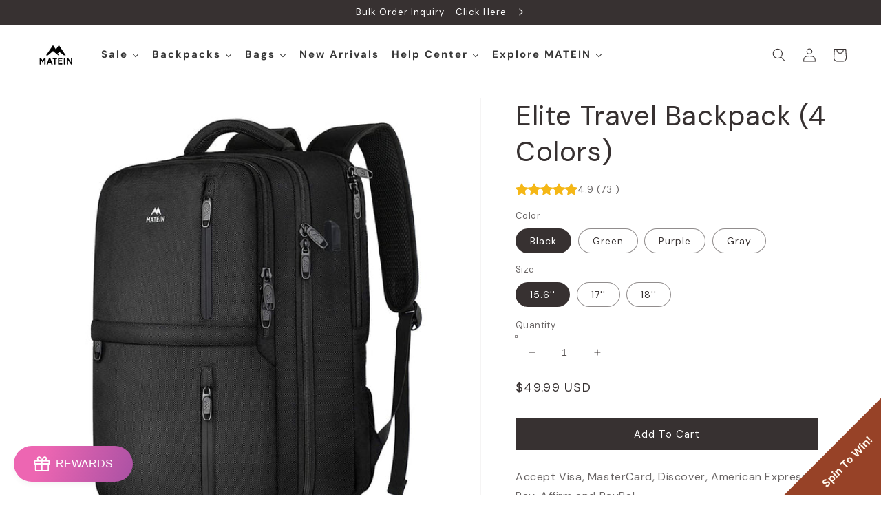

--- FILE ---
content_type: text/html; charset=utf-8
request_url: https://www.matein.com/products/matein-travel-carry-on-backpack
body_size: 66910
content:
<!doctype html>
<html class="no-js" lang="en">
  <head>
<meta name="smart-seo-integrated" content="true" /><title>Matein Carry-on big Backpack for travel</title>
<meta name="description" content="This Matein Carry-on Backpack contains a roomy main compartment with inner-tie-down straps and shoe compartment to safely store all your travel belongings." />
<meta name="smartseo-keyword" content="" />
<meta name="smartseo-timestamp" content="16551923950303329" />
<!--JSON-LD data generated by Smart SEO-->
<script type="application/ld+json">
    {
        "@context": "https://schema.org/",
        "@type": "Product",
        "url": "https://www.matein.com/products/matein-travel-carry-on-backpack",
        "name": "Matein Carry-on big Backpack for travel",
        "image": "https://www.matein.com/cdn/shop/files/6_d452fa91-de52-414a-9284-cf034a9f79f7.jpg?v=1745491015",
        "description": "This Matein Carry-on Backpack contains a roomy main compartment with inner-tie-down straps and shoe compartment to safely store all your travel belongings.",
        "brand": {
            "@type": "Brand",
            "name": "MATEIN"
        },
        "sku": "119701BLK",
        "mpn": "119701BLK",
        "weight": "0.862kg",
        "aggregateRating": {
            "@type": "AggregateRating",
            "description": "Rivyo Review",
            "ratingValue": "4.92",
            "reviewCount": "73"
        },
        "offers": [
            {
                "@type": "Offer",
                "priceCurrency": "USD",
                "price": "49.99",
                "priceValidUntil": "2026-04-18",
                "availability": "https://schema.org/InStock",
                "itemCondition": "https://schema.org/NewCondition",
                "sku": "119701BLK",
                "name": "Black / 15.6&#39;&#39;",
                "url": "https://www.matein.com/products/matein-travel-carry-on-backpack?variant=44335611740382",
                "seller": {
                    "@type": "Organization",
                    "name": "MATEIN"
                }
            },
            {
                "@type": "Offer",
                "priceCurrency": "USD",
                "price": "55.99",
                "priceValidUntil": "2026-04-18",
                "availability": "https://schema.org/InStock",
                "itemCondition": "https://schema.org/NewCondition",
                "sku": "119700BLK",
                "name": "Black / 17&#39;&#39;",
                "url": "https://www.matein.com/products/matein-travel-carry-on-backpack?variant=33542130073659",
                "seller": {
                    "@type": "Organization",
                    "name": "MATEIN"
                }
            },
            {
                "@type": "Offer",
                "priceCurrency": "USD",
                "price": "59.99",
                "priceValidUntil": "2026-04-18",
                "availability": "https://schema.org/InStock",
                "itemCondition": "https://schema.org/NewCondition",
                "sku": "119702BLK",
                "name": "Black / 18&#39;&#39;",
                "url": "https://www.matein.com/products/matein-travel-carry-on-backpack?variant=45845572419806",
                "seller": {
                    "@type": "Organization",
                    "name": "MATEIN"
                }
            },
            {
                "@type": "Offer",
                "priceCurrency": "USD",
                "price": "55.99",
                "priceValidUntil": "2026-04-18",
                "availability": "https://schema.org/InStock",
                "itemCondition": "https://schema.org/NewCondition",
                "sku": "119700GRN",
                "name": "Green / 17&#39;&#39;",
                "url": "https://www.matein.com/products/matein-travel-carry-on-backpack?variant=43346578571486",
                "seller": {
                    "@type": "Organization",
                    "name": "MATEIN"
                }
            },
            {
                "@type": "Offer",
                "priceCurrency": "USD",
                "price": "59.99",
                "priceValidUntil": "2026-04-18",
                "availability": "https://schema.org/InStock",
                "itemCondition": "https://schema.org/NewCondition",
                "sku": "119702GRN",
                "name": "Green / 18&#39;&#39;",
                "url": "https://www.matein.com/products/matein-travel-carry-on-backpack?variant=45845580513502",
                "seller": {
                    "@type": "Organization",
                    "name": "MATEIN"
                }
            },
            {
                "@type": "Offer",
                "priceCurrency": "USD",
                "price": "55.99",
                "priceValidUntil": "2026-04-18",
                "availability": "https://schema.org/InStock",
                "itemCondition": "https://schema.org/NewCondition",
                "sku": "119700PUR",
                "name": "Purple / 17&#39;&#39;",
                "url": "https://www.matein.com/products/matein-travel-carry-on-backpack?variant=44257804091614",
                "seller": {
                    "@type": "Organization",
                    "name": "MATEIN"
                }
            },
            {
                "@type": "Offer",
                "priceCurrency": "USD",
                "price": "59.99",
                "priceValidUntil": "2026-04-18",
                "availability": "https://schema.org/InStock",
                "itemCondition": "https://schema.org/NewCondition",
                "sku": "119702PUR",
                "name": "Purple / 18&#39;&#39;",
                "url": "https://www.matein.com/products/matein-travel-carry-on-backpack?variant=46996593017054",
                "seller": {
                    "@type": "Organization",
                    "name": "MATEIN"
                }
            },
            {
                "@type": "Offer",
                "priceCurrency": "USD",
                "price": "55.99",
                "priceValidUntil": "2026-04-18",
                "availability": "https://schema.org/InStock",
                "itemCondition": "https://schema.org/NewCondition",
                "sku": "119700GRY",
                "name": "Gray / 17&#39;&#39;",
                "url": "https://www.matein.com/products/matein-travel-carry-on-backpack?variant=47741182345438",
                "seller": {
                    "@type": "Organization",
                    "name": "MATEIN"
                }
            }]
    }
</script><!--JSON-LD data generated by Smart SEO-->
<script type="application/ld+json">
    {
        "@context": "https://schema.org",
        "@type": "BreadcrumbList",
        "itemListElement": [
            {
                "@type": "ListItem",
                "position": 1,
                "item": {
                    "@type": "Website",
                    "@id": "https://www.matein.com",
                    "name": "Translation missing: en.general.breadcrumbs.home"
                }
            },
            {
                "@type": "ListItem",
                "position": 2,
                "item": {
                    "@type": "WebPage",
                    "@id": "https://www.matein.com/products/matein-travel-carry-on-backpack",
                    "name": "Elite Travel Backpack (4 Colors)"
                }
            }
        ]
    }
</script>
<!--JSON-LD data generated by Smart SEO-->
<script type="application/ld+json">
    {
        "@context": "https://schema.org",
        "@type": "Organization",
        "name": "MATEIN",
        "url": "https://www.matein.com",
        "description": "At MATEIN, we provide the high-quality backpacks with the most reasonable cost so every customer can find a backpack they actually love to carry. To create products that inspire people to get out and live passionate lives; exploring, creating, and living life in the moment.",
        "logo": "https://cdn.shopify.com/s/files/1/0116/2015/5451/files/Matein_Logo1.webp?v=1649649661",
        "image": "https://cdn.shopify.com/s/files/1/0116/2015/5451/files/Matein_Logo1.webp?v=1649649661",
        "sameAs": ["https://www.facebook.com/MateinLLC","https://www.instagram.com/mateinbags/","https://twitter.com/Mateinllc","https://www.youtube.com/channel/UCnHaHA6DnANGEBCr0DD1EKA","https://www.pinterest.com/mateinbackpack/"],
        "address": {
            "@type": "PostalAddress",
            "streetAddress": "2855 S Reservoir St.",
            "addressLocality": "Pomona",
            "addressRegion": "California",
            "postalCode": "91766",
            "addressCountry": "United States"
        },
        "telephone": "6262387691"
    }
</script><!-- Google Tag Manager -->
<script>(function(w,d,s,l,i){w[l]=w[l]||[];w[l].push({'gtm.start':
new Date().getTime(),event:'gtm.js'});var f=d.getElementsByTagName(s)[0],
j=d.createElement(s),dl=l!='dataLayer'?'&l='+l:'';j.async=true;j.src=
'https://www.googletagmanager.com/gtm.js?id='+i+dl;f.parentNode.insertBefore(j,f);
})(window,document,'script','dataLayer','GTM-KMF3GM4');</script>
<!-- End Google Tag Manager -->
    
    <!-- Global site tag (gtag.js) - Google Ads: 751529889 -->
<script async src="https://www.googletagmanager.com/gtag/js?id=AW-751529889"></script>
<script>
  window.dataLayer = window.dataLayer || [];
  function gtag(){dataLayer.push(arguments);}
  gtag('js', new Date());

  gtag('config', 'AW-751529889');
</script>

    <meta charset="utf-8">
    <meta http-equiv="X-UA-Compatible" content="IE=edge">
    <meta name="viewport" content="width=device-width,initial-scale=1">
    <meta name="theme-color" content="">
    <link rel="canonical" href="https://www.matein.com/products/matein-travel-carry-on-backpack">
    <link rel="preconnect" href="https://cdn.shopify.com" crossorigin><link rel="icon" type="image/png" href="//www.matein.com/cdn/shop/files/matein_logo_9c74707c-a3a9-432b-84c4-9ba033aa9415_32x32.png?v=1703919257"><link rel="preconnect" href="https://fonts.shopifycdn.com" crossorigin>

    

<meta property="og:site_name" content="MATEIN">
<meta property="og:url" content="https://www.matein.com/products/matein-travel-carry-on-backpack">
<meta property="og:title" content="MATEIN Carry-on Big Backpack for Travel | Extended Trip &amp; Short Trip">
<meta property="og:type" content="product">
<meta property="og:description" content="This Matein Carry-on Backpack contains a roomy main compartment with inner-tie-down straps and shoe compartment to safely store all your travel belongings."><meta property="og:image" content="http://www.matein.com/cdn/shop/files/6_d452fa91-de52-414a-9284-cf034a9f79f7.jpg?v=1745491015">
  <meta property="og:image:secure_url" content="https://www.matein.com/cdn/shop/files/6_d452fa91-de52-414a-9284-cf034a9f79f7.jpg?v=1745491015">
  <meta property="og:image:width" content="1080">
  <meta property="og:image:height" content="1080"><meta property="og:price:amount" content="49.99">
  <meta property="og:price:currency" content="USD"><meta name="twitter:site" content="@Mateinllc"><meta name="twitter:card" content="summary_large_image">
<meta name="twitter:title" content="MATEIN Carry-on Big Backpack for Travel | Extended Trip &amp; Short Trip">
<meta name="twitter:description" content="This Matein Carry-on Backpack contains a roomy main compartment with inner-tie-down straps and shoe compartment to safely store all your travel belongings.">


    <script src="//www.matein.com/cdn/shop/t/67/assets/global.js?v=138967679220690932761644369375" defer="defer"></script>
    <script>window.performance && window.performance.mark && window.performance.mark('shopify.content_for_header.start');</script><meta name="google-site-verification" content="2-lxTlqPUSMdIK0UXBl1WdVw_dwz2jqV4V9FFxh5t7w">
<meta id="shopify-digital-wallet" name="shopify-digital-wallet" content="/11620155451/digital_wallets/dialog">
<meta name="shopify-checkout-api-token" content="a469437238880be3b77c97427f3e23e1">
<meta id="in-context-paypal-metadata" data-shop-id="11620155451" data-venmo-supported="true" data-environment="production" data-locale="en_US" data-paypal-v4="true" data-currency="USD">
<link rel="alternate" hreflang="x-default" href="https://www.matein.com/products/matein-travel-carry-on-backpack">
<link rel="alternate" hreflang="en" href="https://www.matein.com/products/matein-travel-carry-on-backpack">
<link rel="alternate" hreflang="es" href="https://www.matein.com/es/products/matein-travel-carry-on-backpack">
<link rel="alternate" hreflang="fr" href="https://www.matein.com/fr/products/matein-travel-carry-on-backpack">
<link rel="alternate" hreflang="ar" href="https://www.matein.com/ar/products/matein-travel-carry-on-backpack">
<link rel="alternate" hreflang="de" href="https://www.matein.com/de/products/matein-travel-carry-on-backpack">
<link rel="alternate" hreflang="it" href="https://www.matein.com/it/products/matein-travel-carry-on-backpack">
<link rel="alternate" hreflang="en-GB" href="https://www.matein.com/en-gb/products/matein-travel-carry-on-backpack">
<link rel="alternate" hreflang="es-GB" href="https://www.matein.com/es-gb/products/matein-travel-carry-on-backpack">
<link rel="alternate" hreflang="fr-GB" href="https://www.matein.com/fr-gb/products/matein-travel-carry-on-backpack">
<link rel="alternate" hreflang="ar-GB" href="https://www.matein.com/ar-gb/products/matein-travel-carry-on-backpack">
<link rel="alternate" hreflang="de-GB" href="https://www.matein.com/de-gb/products/matein-travel-carry-on-backpack">
<link rel="alternate" hreflang="it-GB" href="https://www.matein.com/it-gb/products/matein-travel-carry-on-backpack">
<link rel="alternate" type="application/json+oembed" href="https://www.matein.com/products/matein-travel-carry-on-backpack.oembed">
<script async="async" src="/checkouts/internal/preloads.js?locale=en-US"></script>
<script id="shopify-features" type="application/json">{"accessToken":"a469437238880be3b77c97427f3e23e1","betas":["rich-media-storefront-analytics"],"domain":"www.matein.com","predictiveSearch":true,"shopId":11620155451,"locale":"en"}</script>
<script>var Shopify = Shopify || {};
Shopify.shop = "matein.myshopify.com";
Shopify.locale = "en";
Shopify.currency = {"active":"USD","rate":"1.0"};
Shopify.country = "US";
Shopify.theme = {"name":"Dawn","id":130753986782,"schema_name":"Dawn","schema_version":"3.0.0","theme_store_id":887,"role":"main"};
Shopify.theme.handle = "null";
Shopify.theme.style = {"id":null,"handle":null};
Shopify.cdnHost = "www.matein.com/cdn";
Shopify.routes = Shopify.routes || {};
Shopify.routes.root = "/";</script>
<script type="module">!function(o){(o.Shopify=o.Shopify||{}).modules=!0}(window);</script>
<script>!function(o){function n(){var o=[];function n(){o.push(Array.prototype.slice.apply(arguments))}return n.q=o,n}var t=o.Shopify=o.Shopify||{};t.loadFeatures=n(),t.autoloadFeatures=n()}(window);</script>
<script id="shop-js-analytics" type="application/json">{"pageType":"product"}</script>
<script defer="defer" async type="module" src="//www.matein.com/cdn/shopifycloud/shop-js/modules/v2/client.init-shop-cart-sync_C5BV16lS.en.esm.js"></script>
<script defer="defer" async type="module" src="//www.matein.com/cdn/shopifycloud/shop-js/modules/v2/chunk.common_CygWptCX.esm.js"></script>
<script type="module">
  await import("//www.matein.com/cdn/shopifycloud/shop-js/modules/v2/client.init-shop-cart-sync_C5BV16lS.en.esm.js");
await import("//www.matein.com/cdn/shopifycloud/shop-js/modules/v2/chunk.common_CygWptCX.esm.js");

  window.Shopify.SignInWithShop?.initShopCartSync?.({"fedCMEnabled":true,"windoidEnabled":true});

</script>
<script>(function() {
  var isLoaded = false;
  function asyncLoad() {
    if (isLoaded) return;
    isLoaded = true;
    var urls = ["https:\/\/cdn.hextom.com\/js\/eventpromotionbar.js?shop=matein.myshopify.com","\/\/cdn.shopify.com\/proxy\/9e788a0933e653d2ce18fb3dc7e14c3b3c658ce25fa6bcc272ab2ed415ce5803\/api.goaffpro.com\/loader.js?shop=matein.myshopify.com\u0026sp-cache-control=cHVibGljLCBtYXgtYWdlPTkwMA"];
    for (var i = 0; i < urls.length; i++) {
      var s = document.createElement('script');
      s.type = 'text/javascript';
      s.async = true;
      s.src = urls[i];
      var x = document.getElementsByTagName('script')[0];
      x.parentNode.insertBefore(s, x);
    }
  };
  if(window.attachEvent) {
    window.attachEvent('onload', asyncLoad);
  } else {
    window.addEventListener('load', asyncLoad, false);
  }
})();</script>
<script id="__st">var __st={"a":11620155451,"offset":-28800,"reqid":"259aa358-52c9-4afb-8817-4ed8b883b863-1768734206","pageurl":"www.matein.com\/products\/matein-travel-carry-on-backpack","u":"6d68ca279276","p":"product","rtyp":"product","rid":4853290041403};</script>
<script>window.ShopifyPaypalV4VisibilityTracking = true;</script>
<script id="captcha-bootstrap">!function(){'use strict';const t='contact',e='account',n='new_comment',o=[[t,t],['blogs',n],['comments',n],[t,'customer']],c=[[e,'customer_login'],[e,'guest_login'],[e,'recover_customer_password'],[e,'create_customer']],r=t=>t.map((([t,e])=>`form[action*='/${t}']:not([data-nocaptcha='true']) input[name='form_type'][value='${e}']`)).join(','),a=t=>()=>t?[...document.querySelectorAll(t)].map((t=>t.form)):[];function s(){const t=[...o],e=r(t);return a(e)}const i='password',u='form_key',d=['recaptcha-v3-token','g-recaptcha-response','h-captcha-response',i],f=()=>{try{return window.sessionStorage}catch{return}},m='__shopify_v',_=t=>t.elements[u];function p(t,e,n=!1){try{const o=window.sessionStorage,c=JSON.parse(o.getItem(e)),{data:r}=function(t){const{data:e,action:n}=t;return t[m]||n?{data:e,action:n}:{data:t,action:n}}(c);for(const[e,n]of Object.entries(r))t.elements[e]&&(t.elements[e].value=n);n&&o.removeItem(e)}catch(o){console.error('form repopulation failed',{error:o})}}const l='form_type',E='cptcha';function T(t){t.dataset[E]=!0}const w=window,h=w.document,L='Shopify',v='ce_forms',y='captcha';let A=!1;((t,e)=>{const n=(g='f06e6c50-85a8-45c8-87d0-21a2b65856fe',I='https://cdn.shopify.com/shopifycloud/storefront-forms-hcaptcha/ce_storefront_forms_captcha_hcaptcha.v1.5.2.iife.js',D={infoText:'Protected by hCaptcha',privacyText:'Privacy',termsText:'Terms'},(t,e,n)=>{const o=w[L][v],c=o.bindForm;if(c)return c(t,g,e,D).then(n);var r;o.q.push([[t,g,e,D],n]),r=I,A||(h.body.append(Object.assign(h.createElement('script'),{id:'captcha-provider',async:!0,src:r})),A=!0)});var g,I,D;w[L]=w[L]||{},w[L][v]=w[L][v]||{},w[L][v].q=[],w[L][y]=w[L][y]||{},w[L][y].protect=function(t,e){n(t,void 0,e),T(t)},Object.freeze(w[L][y]),function(t,e,n,w,h,L){const[v,y,A,g]=function(t,e,n){const i=e?o:[],u=t?c:[],d=[...i,...u],f=r(d),m=r(i),_=r(d.filter((([t,e])=>n.includes(e))));return[a(f),a(m),a(_),s()]}(w,h,L),I=t=>{const e=t.target;return e instanceof HTMLFormElement?e:e&&e.form},D=t=>v().includes(t);t.addEventListener('submit',(t=>{const e=I(t);if(!e)return;const n=D(e)&&!e.dataset.hcaptchaBound&&!e.dataset.recaptchaBound,o=_(e),c=g().includes(e)&&(!o||!o.value);(n||c)&&t.preventDefault(),c&&!n&&(function(t){try{if(!f())return;!function(t){const e=f();if(!e)return;const n=_(t);if(!n)return;const o=n.value;o&&e.removeItem(o)}(t);const e=Array.from(Array(32),(()=>Math.random().toString(36)[2])).join('');!function(t,e){_(t)||t.append(Object.assign(document.createElement('input'),{type:'hidden',name:u})),t.elements[u].value=e}(t,e),function(t,e){const n=f();if(!n)return;const o=[...t.querySelectorAll(`input[type='${i}']`)].map((({name:t})=>t)),c=[...d,...o],r={};for(const[a,s]of new FormData(t).entries())c.includes(a)||(r[a]=s);n.setItem(e,JSON.stringify({[m]:1,action:t.action,data:r}))}(t,e)}catch(e){console.error('failed to persist form',e)}}(e),e.submit())}));const S=(t,e)=>{t&&!t.dataset[E]&&(n(t,e.some((e=>e===t))),T(t))};for(const o of['focusin','change'])t.addEventListener(o,(t=>{const e=I(t);D(e)&&S(e,y())}));const B=e.get('form_key'),M=e.get(l),P=B&&M;t.addEventListener('DOMContentLoaded',(()=>{const t=y();if(P)for(const e of t)e.elements[l].value===M&&p(e,B);[...new Set([...A(),...v().filter((t=>'true'===t.dataset.shopifyCaptcha))])].forEach((e=>S(e,t)))}))}(h,new URLSearchParams(w.location.search),n,t,e,['guest_login'])})(!0,!1)}();</script>
<script integrity="sha256-4kQ18oKyAcykRKYeNunJcIwy7WH5gtpwJnB7kiuLZ1E=" data-source-attribution="shopify.loadfeatures" defer="defer" src="//www.matein.com/cdn/shopifycloud/storefront/assets/storefront/load_feature-a0a9edcb.js" crossorigin="anonymous"></script>
<script data-source-attribution="shopify.dynamic_checkout.dynamic.init">var Shopify=Shopify||{};Shopify.PaymentButton=Shopify.PaymentButton||{isStorefrontPortableWallets:!0,init:function(){window.Shopify.PaymentButton.init=function(){};var t=document.createElement("script");t.src="https://www.matein.com/cdn/shopifycloud/portable-wallets/latest/portable-wallets.en.js",t.type="module",document.head.appendChild(t)}};
</script>
<script data-source-attribution="shopify.dynamic_checkout.buyer_consent">
  function portableWalletsHideBuyerConsent(e){var t=document.getElementById("shopify-buyer-consent"),n=document.getElementById("shopify-subscription-policy-button");t&&n&&(t.classList.add("hidden"),t.setAttribute("aria-hidden","true"),n.removeEventListener("click",e))}function portableWalletsShowBuyerConsent(e){var t=document.getElementById("shopify-buyer-consent"),n=document.getElementById("shopify-subscription-policy-button");t&&n&&(t.classList.remove("hidden"),t.removeAttribute("aria-hidden"),n.addEventListener("click",e))}window.Shopify?.PaymentButton&&(window.Shopify.PaymentButton.hideBuyerConsent=portableWalletsHideBuyerConsent,window.Shopify.PaymentButton.showBuyerConsent=portableWalletsShowBuyerConsent);
</script>
<script data-source-attribution="shopify.dynamic_checkout.cart.bootstrap">document.addEventListener("DOMContentLoaded",(function(){function t(){return document.querySelector("shopify-accelerated-checkout-cart, shopify-accelerated-checkout")}if(t())Shopify.PaymentButton.init();else{new MutationObserver((function(e,n){t()&&(Shopify.PaymentButton.init(),n.disconnect())})).observe(document.body,{childList:!0,subtree:!0})}}));
</script>
<script id='scb4127' type='text/javascript' async='' src='https://www.matein.com/cdn/shopifycloud/privacy-banner/storefront-banner.js'></script><link id="shopify-accelerated-checkout-styles" rel="stylesheet" media="screen" href="https://www.matein.com/cdn/shopifycloud/portable-wallets/latest/accelerated-checkout-backwards-compat.css" crossorigin="anonymous">
<style id="shopify-accelerated-checkout-cart">
        #shopify-buyer-consent {
  margin-top: 1em;
  display: inline-block;
  width: 100%;
}

#shopify-buyer-consent.hidden {
  display: none;
}

#shopify-subscription-policy-button {
  background: none;
  border: none;
  padding: 0;
  text-decoration: underline;
  font-size: inherit;
  cursor: pointer;
}

#shopify-subscription-policy-button::before {
  box-shadow: none;
}

      </style>
<script id="sections-script" data-sections="main-product,product-recommendations,header,footer" defer="defer" src="//www.matein.com/cdn/shop/t/67/compiled_assets/scripts.js?v=13134"></script>
<script>window.performance && window.performance.mark && window.performance.mark('shopify.content_for_header.end');</script>


    <style data-shopify>
      @font-face {
  font-family: "DM Sans";
  font-weight: 400;
  font-style: normal;
  font-display: swap;
  src: url("//www.matein.com/cdn/fonts/dm_sans/dmsans_n4.ec80bd4dd7e1a334c969c265873491ae56018d72.woff2") format("woff2"),
       url("//www.matein.com/cdn/fonts/dm_sans/dmsans_n4.87bdd914d8a61247b911147ae68e754d695c58a6.woff") format("woff");
}

      @font-face {
  font-family: "DM Sans";
  font-weight: 700;
  font-style: normal;
  font-display: swap;
  src: url("//www.matein.com/cdn/fonts/dm_sans/dmsans_n7.97e21d81502002291ea1de8aefb79170c6946ce5.woff2") format("woff2"),
       url("//www.matein.com/cdn/fonts/dm_sans/dmsans_n7.af5c214f5116410ca1d53a2090665620e78e2e1b.woff") format("woff");
}

      @font-face {
  font-family: "DM Sans";
  font-weight: 400;
  font-style: italic;
  font-display: swap;
  src: url("//www.matein.com/cdn/fonts/dm_sans/dmsans_i4.b8fe05e69ee95d5a53155c346957d8cbf5081c1a.woff2") format("woff2"),
       url("//www.matein.com/cdn/fonts/dm_sans/dmsans_i4.403fe28ee2ea63e142575c0aa47684d65f8c23a0.woff") format("woff");
}

      @font-face {
  font-family: "DM Sans";
  font-weight: 700;
  font-style: italic;
  font-display: swap;
  src: url("//www.matein.com/cdn/fonts/dm_sans/dmsans_i7.52b57f7d7342eb7255084623d98ab83fd96e7f9b.woff2") format("woff2"),
       url("//www.matein.com/cdn/fonts/dm_sans/dmsans_i7.d5e14ef18a1d4a8ce78a4187580b4eb1759c2eda.woff") format("woff");
}

      @font-face {
  font-family: "DM Sans";
  font-weight: 400;
  font-style: normal;
  font-display: swap;
  src: url("//www.matein.com/cdn/fonts/dm_sans/dmsans_n4.ec80bd4dd7e1a334c969c265873491ae56018d72.woff2") format("woff2"),
       url("//www.matein.com/cdn/fonts/dm_sans/dmsans_n4.87bdd914d8a61247b911147ae68e754d695c58a6.woff") format("woff");
}


      :root {
        --font-body-family: "DM Sans", sans-serif;
        --font-body-style: normal;
        --font-body-weight: 400;

        --font-heading-family: "DM Sans", sans-serif;
        --font-heading-style: normal;
        --font-heading-weight: 400;

        --font-body-scale: 1.0;
        --font-heading-scale: 1.0;

        --color-base-text: 55, 49, 49;
        --color-shadow: 55, 49, 49;
        --color-base-background-1: 255, 255, 255;
        --color-base-background-2: 193, 193, 193;
        --color-base-solid-button-labels: 255, 255, 255;
        --color-base-outline-button-labels: 55, 49, 49;
        --color-base-accent-1: 55, 49, 49;
        --color-base-accent-2: 77, 77, 77;
        --payment-terms-background-color: #ffffff;

        --gradient-base-background-1: radial-gradient(rgba(255, 255, 255, 1) 13%, rgba(255, 255, 255, 1) 100%);
        --gradient-base-background-2: #c1c1c1;
        --gradient-base-accent-1: #373131;
        --gradient-base-accent-2: #4d4d4d;

        --media-padding: px;
        --media-border-opacity: 0.05;
        --media-border-width: 1px;
        --media-radius: 0px;
        --media-shadow-opacity: 0.0;
        --media-shadow-horizontal-offset: 0px;
        --media-shadow-vertical-offset: 0px;
        --media-shadow-blur-radius: 0px;

        --page-width: 130rem;
        --page-width-margin: 0rem;

        --card-image-padding: 0.0rem;
        --card-corner-radius: 0.0rem;
        --card-text-alignment: left;
        --card-border-width: 0.0rem;
        --card-border-opacity: 0.0;
        --card-shadow-opacity: 0.1;
        --card-shadow-horizontal-offset: 0.0rem;
        --card-shadow-vertical-offset: 0.0rem;
        --card-shadow-blur-radius: 0.0rem;

        --badge-corner-radius: 0.0rem;

        --popup-border-width: 1px;
        --popup-border-opacity: 0.1;
        --popup-corner-radius: 0px;
        --popup-shadow-opacity: 0.0;
        --popup-shadow-horizontal-offset: 0px;
        --popup-shadow-vertical-offset: 0px;
        --popup-shadow-blur-radius: 0px;

        --drawer-border-width: 1px;
        --drawer-border-opacity: 0.1;
        --drawer-shadow-opacity: 0.0;
        --drawer-shadow-horizontal-offset: 0px;
        --drawer-shadow-vertical-offset: 0px;
        --drawer-shadow-blur-radius: 0px;

        --spacing-sections-desktop: 0px;
        --spacing-sections-mobile: 0px;

        --grid-desktop-vertical-spacing: 8px;
        --grid-desktop-horizontal-spacing: 8px;
        --grid-mobile-vertical-spacing: 4px;
        --grid-mobile-horizontal-spacing: 4px;

        --text-boxes-border-opacity: 0.0;
        --text-boxes-border-width: 0px;
        --text-boxes-radius: 0px;
        --text-boxes-shadow-opacity: 0.0;
        --text-boxes-shadow-horizontal-offset: 0px;
        --text-boxes-shadow-vertical-offset: 0px;
        --text-boxes-shadow-blur-radius: 0px;

        --buttons-radius: 0px;
        --buttons-radius-outset: 0px;
        --buttons-border-width: 1px;
        --buttons-border-opacity: 0.9;
        --buttons-shadow-opacity: 0.0;
        --buttons-shadow-horizontal-offset: 0px;
        --buttons-shadow-vertical-offset: 0px;
        --buttons-shadow-blur-radius: 0px;
        --buttons-border-offset: 0px;

        --inputs-radius: 0px;
        --inputs-border-width: 1px;
        --inputs-border-opacity: 0.55;
        --inputs-shadow-opacity: 0.0;
        --inputs-shadow-horizontal-offset: 0px;
        --inputs-margin-offset: 0px;
        --inputs-shadow-vertical-offset: 0px;
        --inputs-shadow-blur-radius: 0px;
        --inputs-radius-outset: 0px;

        --variant-pills-radius: 40px;
        --variant-pills-border-width: 1px;
        --variant-pills-border-opacity: 0.55;
        --variant-pills-shadow-opacity: 0.0;
        --variant-pills-shadow-horizontal-offset: 0px;
        --variant-pills-shadow-vertical-offset: 0px;
        --variant-pills-shadow-blur-radius: 0px;
      }

      *,
      *::before,
      *::after {
        box-sizing: inherit;
      }

      html {
        box-sizing: border-box;
        font-size: calc(var(--font-body-scale) * 62.5%);
        height: 100%;
      }

      body {
        display: grid;
        grid-template-rows: auto auto 1fr auto;
        grid-template-columns: 100%;
        min-height: 100%;
        margin: 0;
        font-size: 1.5rem;
        letter-spacing: 0.06rem;
        line-height: calc(1 + 0.8 / var(--font-body-scale));
        font-family: var(--font-body-family);
        font-style: var(--font-body-style);
        font-weight: var(--font-body-weight);
      }

      @media screen and (min-width: 750px) {
        body {
          font-size: 1.6rem;
        }
      }
    </style>

    <link href="//www.matein.com/cdn/shop/t/67/assets/base.css?v=159162622865532962161742615944" rel="stylesheet" type="text/css" media="all" />
<link rel="preload" as="font" href="//www.matein.com/cdn/fonts/dm_sans/dmsans_n4.ec80bd4dd7e1a334c969c265873491ae56018d72.woff2" type="font/woff2" crossorigin><link rel="preload" as="font" href="//www.matein.com/cdn/fonts/dm_sans/dmsans_n4.ec80bd4dd7e1a334c969c265873491ae56018d72.woff2" type="font/woff2" crossorigin><link rel="stylesheet" href="//www.matein.com/cdn/shop/t/67/assets/component-predictive-search.css?v=165644661289088488651644369372" media="print" onload="this.media='all'"><script>document.documentElement.className = document.documentElement.className.replace('no-js', 'js');
    if (Shopify.designMode) {
      document.documentElement.classList.add('shopify-design-mode');
    }
    </script>
  
  











  <script type="text/javascript">
    (function(c,l,a,r,i,t,y){
        c[a]=c[a]||function(){(c[a].q=c[a].q||[]).push(arguments)};
        t=l.createElement(r);t.async=1;t.src="https://www.clarity.ms/tag/"+i;
        y=l.getElementsByTagName(r)[0];y.parentNode.insertBefore(t,y);
    })(window, document, "clarity", "script", "ecf5s7cvx0");
</script>

  

<script>
    
    
    
    
    var gsf_conversion_data = {page_type : 'product', event : 'view_item', data : {product_data : [{variant_id : 44335611740382, product_id : 4853290041403, name : "Elite Travel Backpack (4 Colors)", price : "49.99", currency : "USD", sku : "119701BLK", brand : "MATEIN", variant : "Black / 15.6&#39;&#39;", category : "Travel Laptop Backpack", quantity : "9899" }], total_price : "49.99", shop_currency : "USD"}};
    
</script>
<script>
    (function(h,o,t,j,a,r){
        h.hj=h.hj||function(){(h.hj.q=h.hj.q||[]).push(arguments)};
        h._hjSettings={hjid:6430527,hjsv:6};
        a=o.getElementsByTagName('head')[0];
        r=o.createElement('script');r.async=1;
        r.src=t+h._hjSettings.hjid+j+h._hjSettings.hjsv;
        a.appendChild(r);
    })(window,document,'https://static.hotjar.com/c/hotjar-','.js?sv=');
</script>
  <!-- BEGIN app block: shopify://apps/gsc-countdown-timer/blocks/countdown-bar/58dc5b1b-43d2-4209-b1f3-52aff31643ed --><style>
  .gta-block__error {
    display: flex;
    flex-flow: column nowrap;
    gap: 12px;
    padding: 32px;
    border-radius: 12px;
    margin: 12px 0;
    background-color: #fff1e3;
    color: #412d00;
  }

  .gta-block__error-title {
    font-size: 18px;
    font-weight: 600;
    line-height: 28px;
  }

  .gta-block__error-body {
    font-size: 14px;
    line-height: 24px;
  }
</style>

<script>
  (function () {
    try {
      window.GSC_COUNTDOWN_META = {
        product_collections: [{"id":444065349854,"handle":"15-6-inch","updated_at":"2026-01-17T04:05:38-08:00","published_at":"2025-03-21T02:28:50-07:00","sort_order":"best-selling","template_suffix":"","published_scope":"global","title":"15.6 Inch","body_html":"\u003cp style=\"text-align: center;\"\u003e\u003cspan\u003eThe bags in this collection are suitable for carrying tablets\/laptops up to 15.6 inches.\u003c\/span\u003e\u003c\/p\u003e"},{"id":444066529502,"handle":"17-inch","updated_at":"2026-01-17T04:05:38-08:00","published_at":"2025-03-21T03:16:00-07:00","sort_order":"best-selling","template_suffix":"","published_scope":"global","title":"17 Inch","body_html":"\u003cp style=\"text-align: center;\"\u003e\u003cspan\u003eThe bags in this collection are suitable for carrying tablets\/laptops up to 17 inches.\u003c\/span\u003e\u003c\/p\u003e"},{"id":444082913502,"handle":"18-4-inch","updated_at":"2026-01-17T04:05:38-08:00","published_at":"2025-03-21T17:51:18-07:00","sort_order":"best-selling","template_suffix":"","published_scope":"global","title":"18.4 Inch","body_html":""},{"id":446880514270,"handle":"weekly-sale","updated_at":"2026-01-17T04:05:38-08:00","published_at":"2025-05-28T18:17:38-07:00","sort_order":"manual","template_suffix":"","published_scope":"global","title":"2025 Labor Day Sale","body_html":""},{"id":182986670139,"handle":"bags-backpacks","title":"All Bags \u0026 Backpacks","updated_at":"2026-01-17T04:05:38-08:00","body_html":"","published_at":"2020-04-15T23:15:14-07:00","sort_order":"manual","template_suffix":"","disjunctive":true,"rules":[{"column":"tag","relation":"equals","condition":"bag"},{"column":"tag","relation":"equals","condition":"backpack"}],"published_scope":"global","image":{"created_at":"2023-07-06T02:59:39-07:00","alt":null,"width":666,"height":666,"src":"\/\/www.matein.com\/cdn\/shop\/collections\/matein-backpack-bag.jpg?v=1688637583"}},{"id":154985922619,"handle":"best-student-large-laptop-wheeled-backpack-for-travel","updated_at":"2026-01-17T04:05:38-08:00","published_at":"2019-11-21T22:53:30-08:00","sort_order":"best-selling","template_suffix":"","published_scope":"global","title":"Backpacks","body_html":"","image":{"created_at":"2021-11-18T20:18:36-08:00","alt":null,"width":750,"height":750,"src":"\/\/www.matein.com\/cdn\/shop\/collections\/2c952c497909ab18a032201e1ea95a2e.jpg?v=1650428336"}},{"id":446248779998,"handle":"backpacks-selected-for-bundle","updated_at":"2026-01-17T04:05:38-08:00","published_at":"2025-05-17T01:17:59-07:00","sort_order":"best-selling","template_suffix":"","published_scope":"global","title":"Backpacks (selected for bundle)","body_html":""},{"id":89948061755,"handle":"backpack-with-charger","updated_at":"2026-01-17T04:05:38-08:00","published_at":"2019-07-17T19:22:49-07:00","sort_order":"manual","template_suffix":"","published_scope":"global","title":"Backpacks with USB Charging Port","body_html":"\u003cp style=\"text-align: left;\"\u003e\u003cspan\u003eWe are living in an increasingly connected world, though not all people are of nomophobia, it seems the nature of work to stay connected. Are you annoyed when your phone dies on the go? Now you don't need to fight someone for an outlet on the train again with Matein USB charging backpack.\u003c\/span\u003e\u003c\/p\u003e\n\u003cp style=\"text-align: left;\"\u003e\u003cspan\u003eUSB charging backpack is a lifesaver that allows you to charge your phone or other devices on the move. Just put the power bank in a pocket inside the backpack and connect it to the built-in USB cable. Then when you’re using your phone, you can plug it to the port on the outside of the backpack with a cable. \u003cbr\u003e\u003cbr\u003e\u003c\/span\u003e\u003c\/p\u003e\n\u003cp\u003e\u003cspan\u003e \u003c\/span\u003e\u003c\/p\u003e"},{"id":420888314078,"handle":"matein-bags-gift-for-him","updated_at":"2026-01-17T04:05:38-08:00","published_at":"2023-11-09T22:28:05-08:00","sort_order":"manual","template_suffix":"","published_scope":"web","title":"Gift For Him","body_html":"","image":{"created_at":"2023-11-09T22:29:50-08:00","alt":null,"width":840,"height":840,"src":"\/\/www.matein.com\/cdn\/shop\/collections\/gift-guide-for-him.jpg?v=1699597790"}},{"id":446202216670,"handle":"heavy-duty","updated_at":"2026-01-17T04:05:38-08:00","published_at":"2025-05-15T21:02:05-07:00","sort_order":"best-selling","template_suffix":"","published_scope":"global","title":"Heavy Duty","body_html":"","image":{"created_at":"2025-05-15T21:18:15-07:00","alt":null,"width":1080,"height":1080,"src":"\/\/www.matein.com\/cdn\/shop\/collections\/image_7.jpg?v=1761991857"}},{"id":184550621243,"handle":"new-arrival-backpack","title":"New Arrival","updated_at":"2026-01-17T04:05:38-08:00","body_html":"","published_at":"2020-04-28T18:05:53-07:00","sort_order":"created-desc","template_suffix":"","disjunctive":true,"rules":[{"column":"tag","relation":"equals","condition":"new arrival"}],"published_scope":"global","image":{"created_at":"2021-11-18T20:18:46-08:00","alt":"best laptop backpack bag for student","width":1024,"height":1024,"src":"\/\/www.matein.com\/cdn\/shop\/collections\/4a82ae237295ebc3562e7bec43096fa3.jpg?v=1662174519"}},{"id":444083831006,"handle":"short-trip","updated_at":"2026-01-17T04:05:38-08:00","published_at":"2025-03-21T18:34:48-07:00","sort_order":"best-selling","template_suffix":"","published_scope":"global","title":"Short Trip","body_html":""},{"id":77577158715,"handle":"best-travel-laptop-large-backpack-for-men","updated_at":"2026-01-17T04:05:38-08:00","published_at":"2018-10-25T01:21:06-07:00","sort_order":"best-selling","template_suffix":"","published_scope":"global","title":"Travel Backpacks","body_html":"","image":{"created_at":"2021-11-18T22:23:55-08:00","alt":"matein travel backpack","width":800,"height":800,"src":"\/\/www.matein.com\/cdn\/shop\/collections\/bd1db8603885256ba5f571c8b0d90452.jpg?v=1666777155"}}],
        product_tags: ["backpack","collection","Color-Black","new arrival","product","Usagescenarios-Travel Friendly"],
      };

      const widgets = [{"key":"GSC-SMALL-HRbOjjAiCaCJ","type":"block","timer":{"date":"2026-01-02T11:15:00.000-08:00","mode":"date","daily":{"tz":"Etc\/GMT-0","endHours":14,"endMinutes":0,"repeatDays":[0,1,2,3,4,5,6],"startHours":10,"startMinutes":0},"hours":72,"onEnd":"restart","minutes":0,"seconds":0,"scheduling":{"end":null,"start":null}},"content":{"align":"center","items":[{"id":"text-zJrwigNdFYyi","type":"text","align":"left","color":"#ffffff","value":" Year-End Sale","enabled":true,"padding":{"mobile":{},"desktop":{}},"fontFamily":"font1","fontWeight":"600","textTransform":"unset","mobileFontSize":"26px","desktopFontSize":"29px","mobileLineHeight":"1.3","desktopLineHeight":"1.3","mobileLetterSpacing":"0","desktopLetterSpacing":"0"},{"id":"text-sAXcjRyiDOuF","type":"text","align":"left","color":"#ffffff","value":"25% off Work Backpack for Women，Blue","enabled":true,"padding":{"mobile":{"bottom":"8px"},"desktop":{"bottom":"10px"}},"fontFamily":"font1","fontWeight":"400","textTransform":"unset","mobileFontSize":"16px","desktopFontSize":"16px","mobileLineHeight":"1.3","desktopLineHeight":"1.3","mobileLetterSpacing":"0","desktopLetterSpacing":"0"},{"id":"timer-gByxKEdJaUHm","type":"timer","view":"custom","border":{"size":"2px","color":"#FFFFFF","enabled":false},"digits":{"gap":"0px","color":"#ffffff","fontSize":"56px","fontFamily":"font2","fontWeight":"600"},"labels":{"days":"days","color":"#ffffff","hours":"hours","enabled":true,"minutes":"mins","seconds":"secs","fontSize":"20px","fontFamily":"font3","fontWeight":"500","milliseconds":"ms","textTransform":"unset"},"layout":"separate","margin":{"mobile":{},"desktop":{}},"radius":{"value":"16px","enabled":false},"shadow":{"type":"","color":"black","enabled":true},"enabled":true,"padding":{"mobile":{},"desktop":{"top":"0px"}},"fontSize":{"mobile":"14px","desktop":"18px"},"separator":{"type":"colon","color":"#ffffff","enabled":true},"background":{"blur":"2px","color":"#eeeeee","enabled":false},"unitFormat":"d:h:m:s","mobileWidth":"80%","desktopWidth":"80%"},{"id":"button-lZBxOPRNqivJ","href":"https:\/\/www.matein.com\/products\/work-backpack-for-women-15-6?_pos=2\u0026_sid=a2b8d6570\u0026_ss=r","type":"button","label":"Shop Now","width":"content","border":{"size":"2px","color":"#000000","enabled":false},"margin":{"mobile":{"top":"0px","left":"0px","right":"0px","bottom":"0px"},"desktop":{"top":"0px","left":"0px","right":"0px","bottom":"0px"}},"radius":{"value":"12px","enabled":true},"target":"_blank","enabled":true,"padding":{"mobile":{"top":"12px","left":"40px","right":"40px","bottom":"12px"},"desktop":{"top":"5px","left":"41px","right":"40px","bottom":"5px"}},"textColor":"#000000","background":{"blur":"0px","color":"#ffffff","enabled":true},"fontFamily":"font1","fontWeight":"600","textTransform":"unset","mobileFontSize":"14px","desktopFontSize":"19px","mobileLetterSpacing":"0","desktopLetterSpacing":"-0.7px"},{"id":"coupon-neCsghJpYSjM","code":"PASTE YOUR CODE","icon":{"type":"discount-star","enabled":true},"type":"coupon","label":"Save 35%","action":"copy","border":{"size":"1px","color":"#757575","enabled":true},"margin":{"mobile":{"top":"0px","left":"0px","right":"0px","bottom":"0px"},"desktop":{"top":"0px","left":"0px","right":"0px","bottom":"0px"}},"radius":{"value":"10px","enabled":true},"enabled":false,"padding":{"mobile":{"top":"6px","left":"12px","right":"12px","bottom":"6px"},"desktop":{"top":"12px","left":"16px","right":"16px","bottom":"12px"}},"textColor":"#ffffff","background":{"blur":"0px","color":"#313131","enabled":true},"fontFamily":"font1","fontWeight":"600","textTransform":"unset","mobileFontSize":"12px","desktopFontSize":"17px"}],"border":{"size":"1px","color":"#000000","enabled":false},"layout":"column","margin":{"mobile":{"top":"0px","left":"0px","right":"0px","bottom":"0px"},"desktop":{"top":"0px","left":"0px","right":"0px","bottom":"0px"}},"radius":{"value":"20px","enabled":true},"padding":{"mobile":{"top":"16px","left":"20px","right":"20px","bottom":"16px"},"desktop":{"top":"20px","left":"24px","right":"24px","bottom":"20px"}},"mobileGap":"6px","background":{"src":"https:\/\/cdn.shopify.com\/s\/files\/1\/0116\/2015\/5451\/files\/banner_9078baf8-0840-4a32-a16e-a381e51b24a9.png?v=1766740206","blur":"8px","source":"shopify","bgColor":"#000000","enabled":true,"overlayColor":"rgba(0,0,0,0.19)"},"desktopGap":"6px","mobileWidth":"100%","desktopWidth":"400px","backgroundClick":{"url":"","target":"_self","enabled":false}},"enabled":true,"general":{"font1":"inherit","font2":"inherit","font3":"inherit","preset":"small3","breakpoint":"768px"},"section":null,"userCss":"","targeting":null},{"key":"GSC-SMALL-uMKJlNwpFADB","type":"block","timer":{"date":"2025-11-27T23:59:00.000-08:00","mode":"date","daily":{"tz":"Etc\/GMT-0","endHours":14,"endMinutes":0,"repeatDays":[0,1,2,3,4,5,6],"startHours":10,"startMinutes":0},"hours":72,"onEnd":"restart","minutes":0,"seconds":0,"scheduling":{"end":null,"start":null}},"content":{"align":"center","items":[{"id":"text-ThHqiAttekFW","type":"text","align":"left","color":"#ffffff","value":"Flash Deal - Round 4","enabled":true,"padding":{"mobile":{},"desktop":{}},"fontFamily":"font1","fontWeight":"700","textTransform":"unset","mobileFontSize":"26px","desktopFontSize":"29px","mobileLineHeight":"1.3","desktopLineHeight":"1.3","mobileLetterSpacing":"0","desktopLetterSpacing":"0"},{"id":"text-DrPsjzFtggaG","type":"text","align":"left","color":"#ffffff","value":"20% off Lunch Tote Bag, White Brown","enabled":true,"padding":{"mobile":{"bottom":"8px"},"desktop":{"bottom":"10px"}},"fontFamily":"font1","fontWeight":"400","textTransform":"unset","mobileFontSize":"16px","desktopFontSize":"16px","mobileLineHeight":"1.3","desktopLineHeight":"1.3","mobileLetterSpacing":"0","desktopLetterSpacing":"0"},{"id":"timer-UWFDRtgXNWOx","type":"timer","view":"custom","border":{"size":"2px","color":"#FFFFFF","enabled":false},"digits":{"gap":"0px","color":"#ffffff","fontSize":"56px","fontFamily":"font2","fontWeight":"600"},"labels":{"days":"days","color":"#ffffff","hours":"hours","enabled":true,"minutes":"mins","seconds":"secs","fontSize":"20px","fontFamily":"font3","fontWeight":"500","milliseconds":"ms","textTransform":"unset"},"layout":"separate","margin":{"mobile":{},"desktop":{}},"radius":{"value":"16px","enabled":false},"shadow":{"type":"","color":"black","enabled":true},"enabled":true,"padding":{"mobile":{},"desktop":{"top":"0px"}},"fontSize":{"mobile":"14px","desktop":"18px"},"separator":{"type":"colon","color":"#ffffff","enabled":true},"background":{"blur":"2px","color":"#eeeeee","enabled":false},"unitFormat":"d:h:m:s","mobileWidth":"80%","desktopWidth":"80%"},{"id":"button-pktTteSDFMDt","href":"https:\/\/www.matein.com\/products\/tote-bag-with-lunch-box-compartment-brown","type":"button","label":"Shop Now","width":"content","border":{"size":"2px","color":"#000000","enabled":false},"margin":{"mobile":{"top":"0px","left":"0px","right":"0px","bottom":"0px"},"desktop":{"top":"0px","left":"0px","right":"0px","bottom":"0px"}},"radius":{"value":"12px","enabled":true},"target":"_blank","enabled":true,"padding":{"mobile":{"top":"12px","left":"40px","right":"40px","bottom":"12px"},"desktop":{"top":"5px","left":"41px","right":"40px","bottom":"5px"}},"textColor":"#000000","background":{"blur":"0px","color":"#ffffff","enabled":true},"fontFamily":"font1","fontWeight":"600","textTransform":"unset","mobileFontSize":"14px","desktopFontSize":"19px","mobileLetterSpacing":"0","desktopLetterSpacing":"-0.7px"},{"id":"coupon-dPGyFrEOkoQe","code":"PASTE YOUR CODE","icon":{"type":"discount-star","enabled":true},"type":"coupon","label":"Save 35%","action":"copy","border":{"size":"1px","color":"#757575","enabled":true},"margin":{"mobile":{"top":"0px","left":"0px","right":"0px","bottom":"0px"},"desktop":{"top":"0px","left":"0px","right":"0px","bottom":"0px"}},"radius":{"value":"10px","enabled":true},"enabled":false,"padding":{"mobile":{"top":"6px","left":"12px","right":"12px","bottom":"6px"},"desktop":{"top":"12px","left":"16px","right":"16px","bottom":"12px"}},"textColor":"#ffffff","background":{"blur":"0px","color":"#313131","enabled":true},"fontFamily":"font1","fontWeight":"600","textTransform":"unset","mobileFontSize":"12px","desktopFontSize":"17px"}],"border":{"size":"1px","color":"#000000","enabled":false},"layout":"column","margin":{"mobile":{"top":"0px","left":"0px","right":"0px","bottom":"0px"},"desktop":{"top":"0px","left":"0px","right":"0px","bottom":"0px"}},"radius":{"value":"20px","enabled":true},"padding":{"mobile":{"top":"16px","left":"20px","right":"20px","bottom":"16px"},"desktop":{"top":"20px","left":"24px","right":"24px","bottom":"20px"}},"mobileGap":"6px","background":{"src":"https:\/\/cdn.shopify.com\/s\/files\/1\/0116\/2015\/5451\/files\/1bd8963c-874f-45a5-8237-685fc90162cc.__CR0_0_1464_600_PT0_SX1464_V1.jpg?v=1764034349","blur":"8px","source":"shopify","bgColor":"#000000","enabled":true,"overlayColor":"rgba(0,0,0,0.19)"},"desktopGap":"6px","mobileWidth":"100%","desktopWidth":"400px","backgroundClick":{"url":"","target":"_self","enabled":false}},"enabled":false,"general":{"font1":"inherit","font2":"inherit","font3":"inherit","preset":"small3","breakpoint":"768px"},"section":null,"userCss":"","targeting":null},{"key":"GSC-LARGE-QZLcFtkYmzaX","type":"banner","timer":{"date":"2025-11-14T23:59:00.000-08:00","mode":"date","daily":{"tz":"Etc\/GMT-0","endHours":14,"endMinutes":0,"repeatDays":[0,1,2,3,4,5,6],"startHours":10,"startMinutes":0},"hours":72,"onEnd":"restart","minutes":0,"seconds":0,"scheduling":{"end":null,"start":null}},"content":{"align":"center","items":[{"id":"text-XjzSiLgiCAkO","type":"text","align":"left","color":"#ffffff","value":"Pre-Black Friday Flash Deal","enabled":true,"padding":{"mobile":{},"desktop":{}},"fontFamily":"font1","fontWeight":"600","textTransform":"capitalize","mobileFontSize":"37px","desktopFontSize":"53px","mobileLineHeight":"1.4","desktopLineHeight":"1.2","mobileLetterSpacing":"-0.2px","desktopLetterSpacing":"0.1px"},{"id":"text-uqrNeXsRkhLP","type":"text","align":"left","color":"#ffffff","value":"Limited time, limited stock. Don’t miss out!","enabled":true,"padding":{"mobile":{},"desktop":{}},"fontFamily":"font1","fontWeight":"400","textTransform":"unset","mobileFontSize":"14px","desktopFontSize":"16px","mobileLineHeight":"1","desktopLineHeight":"1","mobileLetterSpacing":"0.2px","desktopLetterSpacing":"0"},{"id":"timer-FlTLClvVSEVE","type":"timer","view":"custom","border":{"size":"2px","color":"#9e9e9e","enabled":false},"digits":{"gap":"1px","color":"#ffffff","fontSize":"57px","fontFamily":"font2","fontWeight":"600"},"labels":{"days":"days","color":"#ffffff","hours":"hours","enabled":true,"minutes":"mins","seconds":"secs","fontSize":"12px","fontFamily":"font2","fontWeight":"400","milliseconds":"ms","textTransform":"capitalize"},"layout":"separate","margin":{"mobile":{},"desktop":{}},"radius":{"value":"16px","enabled":true},"shadow":{"type":"","color":"black","enabled":true},"enabled":true,"padding":{"mobile":{"top":"0px","bottom":"0px"},"desktop":{"top":"0px","bottom":"0px"}},"fontSize":{"mobile":"14px","desktop":"18px"},"separator":{"type":"colon","color":"#ffffff","enabled":true},"background":{"blur":"8px","color":"rgba(248,248,248,0.45)","enabled":true},"unitFormat":"d:h:m:s","mobileWidth":"100%","desktopWidth":"100%"},{"id":"button-qHaItacdPHIM","href":"www.matein.com","type":"button","label":"Shop now","width":"content","border":{"size":"1px","color":"#ffffff","enabled":false},"margin":{"mobile":{"top":"0px","left":"0px","right":"0px","bottom":"0px"},"desktop":{"top":"0px","left":"0px","right":"0px","bottom":"0px"}},"radius":{"value":"12px","enabled":true},"target":"_blank","enabled":true,"padding":{"mobile":{"top":"14px","left":"40px","right":"40px","bottom":"14px"},"desktop":{"top":"18px","left":"40px","right":"40px","bottom":"18px"}},"textColor":"#000000","background":{"blur":"0px","color":"#ffffff","enabled":true},"fontFamily":"font1","fontWeight":"600","textTransform":"capitalize","mobileFontSize":"14px","desktopFontSize":"13px","mobileLetterSpacing":"0","desktopLetterSpacing":"0.8px"},{"id":"coupon-JmgiSjouNoYL","code":"PASTE YOUR CODE","icon":{"type":"discount-star","enabled":true},"type":"coupon","label":"Save 25%","action":"copy","border":{"size":"1px","color":"#ffffff","enabled":true},"margin":{"mobile":{"top":"4px","left":"0px","right":"0px","bottom":"0px"},"desktop":{"top":"12px","left":"0px","right":"0px","bottom":"0px"}},"radius":{"value":"10px","enabled":true},"enabled":true,"padding":{"mobile":{"top":"10px","left":"16px","right":"16px","bottom":"10px"},"desktop":{"top":"12px","left":"24px","right":"24px","bottom":"12px"}},"textColor":"#ffffff","background":{"blur":"0px","color":"rgba(255,255,255,0.15)","enabled":true},"fontFamily":"font1","fontWeight":"600","textTransform":"unset","mobileFontSize":"12px","desktopFontSize":"14px"}],"border":{"size":"1px","color":"#ffffff","enabled":false},"layout":"column","margin":{"mobile":{"top":"0px","left":"0px","right":"0px","bottom":"0px"},"desktop":{"top":"0px","left":"0px","right":"0px","bottom":"0px"}},"radius":{"value":"16px","enabled":true},"padding":{"mobile":{"top":"20px","left":"20px","right":"20px","bottom":"20px"},"desktop":{"top":"20px","left":"20px","right":"20px","bottom":"20px"}},"mobileGap":"24px","background":{"src":null,"blur":"5px","source":"color","bgColor":"#ffffff","enabled":false,"overlayColor":"rgba(0,0,0,0)"},"desktopGap":"22px","mobileWidth":"100%","desktopWidth":"489px","backgroundClick":{"url":"","target":"_self","enabled":false}},"enabled":false,"general":{"font1":"inherit","font2":"inherit","font3":"inherit","preset":"large9","breakpoint":"680px"},"section":{"border":{"size":"1px","color":"#000000","enabled":false},"margin":{"mobile":{},"desktop":{}},"radius":{"value":"16px","enabled":true},"padding":{"mobile":{"top":"20px","left":"20px","right":"20px","bottom":"20px"},"desktop":{"top":"20px","left":"20px","right":"20px","bottom":"20px"}},"background":{"src":"https:\/\/cdn.shopify.com\/s\/files\/1\/0116\/2015\/5451\/files\/1159blk_98752980-ea12-4011-a730-755e692f8145.jpg?v=1762226858","blur":"0px","source":"shopify","bgColor":"#ffffff","enabled":true,"overlayColor":"rgba(0,0,0,0.18)"},"mobileHeight":"150%","desktopHeight":"47%","contentMobilePosition":"center-center","contentDesktopPosition":"center-center"},"userCss":"","targeting":null}];

      if (Array.isArray(window.GSC_COUNTDOWN_WIDGETS)) {
        window.GSC_COUNTDOWN_WIDGETS.push(...widgets);
      } else {
        window.GSC_COUNTDOWN_WIDGETS = widgets || [];
      }
    } catch (e) {
      console.log(e);
    }
  })();
</script>


<!-- END app block --><!-- BEGIN app block: shopify://apps/simprosys-google-shopping-feed/blocks/core_settings_block/1f0b859e-9fa6-4007-97e8-4513aff5ff3b --><!-- BEGIN: GSF App Core Tags & Scripts by Simprosys Google Shopping Feed -->

    <!-- BEGIN app snippet: gsf_verification_code -->


    <meta name="p:domain_verify" content="b3fd43e1ef81d107832dfa4e187d1ed5" />

<!-- END app snippet -->









<!-- END: GSF App Core Tags & Scripts by Simprosys Google Shopping Feed -->
<!-- END app block --><script src="https://cdn.shopify.com/extensions/019b7cd0-6587-73c3-9937-bcc2249fa2c4/lb-upsell-227/assets/lb-selleasy.js" type="text/javascript" defer="defer"></script>
<script src="https://cdn.shopify.com/extensions/019b8d54-2388-79d8-becc-d32a3afe2c7a/omnisend-50/assets/omnisend-in-shop.js" type="text/javascript" defer="defer"></script>
<script src="https://cdn.shopify.com/extensions/019a0283-dad8-7bc7-bb66-b523cba67540/countdown-app-root-55/assets/gsc-countdown-widget.js" type="text/javascript" defer="defer"></script>
<script src="https://cdn.shopify.com/extensions/019bc2d0-6182-7c57-a6b2-0b786d3800eb/event-promotion-bar-79/assets/eventpromotionbar.js" type="text/javascript" defer="defer"></script>
<link href="https://monorail-edge.shopifysvc.com" rel="dns-prefetch">
<script>(function(){if ("sendBeacon" in navigator && "performance" in window) {try {var session_token_from_headers = performance.getEntriesByType('navigation')[0].serverTiming.find(x => x.name == '_s').description;} catch {var session_token_from_headers = undefined;}var session_cookie_matches = document.cookie.match(/_shopify_s=([^;]*)/);var session_token_from_cookie = session_cookie_matches && session_cookie_matches.length === 2 ? session_cookie_matches[1] : "";var session_token = session_token_from_headers || session_token_from_cookie || "";function handle_abandonment_event(e) {var entries = performance.getEntries().filter(function(entry) {return /monorail-edge.shopifysvc.com/.test(entry.name);});if (!window.abandonment_tracked && entries.length === 0) {window.abandonment_tracked = true;var currentMs = Date.now();var navigation_start = performance.timing.navigationStart;var payload = {shop_id: 11620155451,url: window.location.href,navigation_start,duration: currentMs - navigation_start,session_token,page_type: "product"};window.navigator.sendBeacon("https://monorail-edge.shopifysvc.com/v1/produce", JSON.stringify({schema_id: "online_store_buyer_site_abandonment/1.1",payload: payload,metadata: {event_created_at_ms: currentMs,event_sent_at_ms: currentMs}}));}}window.addEventListener('pagehide', handle_abandonment_event);}}());</script>
<script id="web-pixels-manager-setup">(function e(e,d,r,n,o){if(void 0===o&&(o={}),!Boolean(null===(a=null===(i=window.Shopify)||void 0===i?void 0:i.analytics)||void 0===a?void 0:a.replayQueue)){var i,a;window.Shopify=window.Shopify||{};var t=window.Shopify;t.analytics=t.analytics||{};var s=t.analytics;s.replayQueue=[],s.publish=function(e,d,r){return s.replayQueue.push([e,d,r]),!0};try{self.performance.mark("wpm:start")}catch(e){}var l=function(){var e={modern:/Edge?\/(1{2}[4-9]|1[2-9]\d|[2-9]\d{2}|\d{4,})\.\d+(\.\d+|)|Firefox\/(1{2}[4-9]|1[2-9]\d|[2-9]\d{2}|\d{4,})\.\d+(\.\d+|)|Chrom(ium|e)\/(9{2}|\d{3,})\.\d+(\.\d+|)|(Maci|X1{2}).+ Version\/(15\.\d+|(1[6-9]|[2-9]\d|\d{3,})\.\d+)([,.]\d+|)( \(\w+\)|)( Mobile\/\w+|) Safari\/|Chrome.+OPR\/(9{2}|\d{3,})\.\d+\.\d+|(CPU[ +]OS|iPhone[ +]OS|CPU[ +]iPhone|CPU IPhone OS|CPU iPad OS)[ +]+(15[._]\d+|(1[6-9]|[2-9]\d|\d{3,})[._]\d+)([._]\d+|)|Android:?[ /-](13[3-9]|1[4-9]\d|[2-9]\d{2}|\d{4,})(\.\d+|)(\.\d+|)|Android.+Firefox\/(13[5-9]|1[4-9]\d|[2-9]\d{2}|\d{4,})\.\d+(\.\d+|)|Android.+Chrom(ium|e)\/(13[3-9]|1[4-9]\d|[2-9]\d{2}|\d{4,})\.\d+(\.\d+|)|SamsungBrowser\/([2-9]\d|\d{3,})\.\d+/,legacy:/Edge?\/(1[6-9]|[2-9]\d|\d{3,})\.\d+(\.\d+|)|Firefox\/(5[4-9]|[6-9]\d|\d{3,})\.\d+(\.\d+|)|Chrom(ium|e)\/(5[1-9]|[6-9]\d|\d{3,})\.\d+(\.\d+|)([\d.]+$|.*Safari\/(?![\d.]+ Edge\/[\d.]+$))|(Maci|X1{2}).+ Version\/(10\.\d+|(1[1-9]|[2-9]\d|\d{3,})\.\d+)([,.]\d+|)( \(\w+\)|)( Mobile\/\w+|) Safari\/|Chrome.+OPR\/(3[89]|[4-9]\d|\d{3,})\.\d+\.\d+|(CPU[ +]OS|iPhone[ +]OS|CPU[ +]iPhone|CPU IPhone OS|CPU iPad OS)[ +]+(10[._]\d+|(1[1-9]|[2-9]\d|\d{3,})[._]\d+)([._]\d+|)|Android:?[ /-](13[3-9]|1[4-9]\d|[2-9]\d{2}|\d{4,})(\.\d+|)(\.\d+|)|Mobile Safari.+OPR\/([89]\d|\d{3,})\.\d+\.\d+|Android.+Firefox\/(13[5-9]|1[4-9]\d|[2-9]\d{2}|\d{4,})\.\d+(\.\d+|)|Android.+Chrom(ium|e)\/(13[3-9]|1[4-9]\d|[2-9]\d{2}|\d{4,})\.\d+(\.\d+|)|Android.+(UC? ?Browser|UCWEB|U3)[ /]?(15\.([5-9]|\d{2,})|(1[6-9]|[2-9]\d|\d{3,})\.\d+)\.\d+|SamsungBrowser\/(5\.\d+|([6-9]|\d{2,})\.\d+)|Android.+MQ{2}Browser\/(14(\.(9|\d{2,})|)|(1[5-9]|[2-9]\d|\d{3,})(\.\d+|))(\.\d+|)|K[Aa][Ii]OS\/(3\.\d+|([4-9]|\d{2,})\.\d+)(\.\d+|)/},d=e.modern,r=e.legacy,n=navigator.userAgent;return n.match(d)?"modern":n.match(r)?"legacy":"unknown"}(),u="modern"===l?"modern":"legacy",c=(null!=n?n:{modern:"",legacy:""})[u],f=function(e){return[e.baseUrl,"/wpm","/b",e.hashVersion,"modern"===e.buildTarget?"m":"l",".js"].join("")}({baseUrl:d,hashVersion:r,buildTarget:u}),m=function(e){var d=e.version,r=e.bundleTarget,n=e.surface,o=e.pageUrl,i=e.monorailEndpoint;return{emit:function(e){var a=e.status,t=e.errorMsg,s=(new Date).getTime(),l=JSON.stringify({metadata:{event_sent_at_ms:s},events:[{schema_id:"web_pixels_manager_load/3.1",payload:{version:d,bundle_target:r,page_url:o,status:a,surface:n,error_msg:t},metadata:{event_created_at_ms:s}}]});if(!i)return console&&console.warn&&console.warn("[Web Pixels Manager] No Monorail endpoint provided, skipping logging."),!1;try{return self.navigator.sendBeacon.bind(self.navigator)(i,l)}catch(e){}var u=new XMLHttpRequest;try{return u.open("POST",i,!0),u.setRequestHeader("Content-Type","text/plain"),u.send(l),!0}catch(e){return console&&console.warn&&console.warn("[Web Pixels Manager] Got an unhandled error while logging to Monorail."),!1}}}}({version:r,bundleTarget:l,surface:e.surface,pageUrl:self.location.href,monorailEndpoint:e.monorailEndpoint});try{o.browserTarget=l,function(e){var d=e.src,r=e.async,n=void 0===r||r,o=e.onload,i=e.onerror,a=e.sri,t=e.scriptDataAttributes,s=void 0===t?{}:t,l=document.createElement("script"),u=document.querySelector("head"),c=document.querySelector("body");if(l.async=n,l.src=d,a&&(l.integrity=a,l.crossOrigin="anonymous"),s)for(var f in s)if(Object.prototype.hasOwnProperty.call(s,f))try{l.dataset[f]=s[f]}catch(e){}if(o&&l.addEventListener("load",o),i&&l.addEventListener("error",i),u)u.appendChild(l);else{if(!c)throw new Error("Did not find a head or body element to append the script");c.appendChild(l)}}({src:f,async:!0,onload:function(){if(!function(){var e,d;return Boolean(null===(d=null===(e=window.Shopify)||void 0===e?void 0:e.analytics)||void 0===d?void 0:d.initialized)}()){var d=window.webPixelsManager.init(e)||void 0;if(d){var r=window.Shopify.analytics;r.replayQueue.forEach((function(e){var r=e[0],n=e[1],o=e[2];d.publishCustomEvent(r,n,o)})),r.replayQueue=[],r.publish=d.publishCustomEvent,r.visitor=d.visitor,r.initialized=!0}}},onerror:function(){return m.emit({status:"failed",errorMsg:"".concat(f," has failed to load")})},sri:function(e){var d=/^sha384-[A-Za-z0-9+/=]+$/;return"string"==typeof e&&d.test(e)}(c)?c:"",scriptDataAttributes:o}),m.emit({status:"loading"})}catch(e){m.emit({status:"failed",errorMsg:(null==e?void 0:e.message)||"Unknown error"})}}})({shopId: 11620155451,storefrontBaseUrl: "https://www.matein.com",extensionsBaseUrl: "https://extensions.shopifycdn.com/cdn/shopifycloud/web-pixels-manager",monorailEndpoint: "https://monorail-edge.shopifysvc.com/unstable/produce_batch",surface: "storefront-renderer",enabledBetaFlags: ["2dca8a86"],webPixelsConfigList: [{"id":"1172865246","configuration":"{\"account_ID\":\"409062\",\"google_analytics_tracking_tag\":\"1\",\"measurement_id\":\"2\",\"api_secret\":\"3\",\"shop_settings\":\"{\\\"custom_pixel_script\\\":\\\"https:\\\\\\\/\\\\\\\/storage.googleapis.com\\\\\\\/gsf-scripts\\\\\\\/custom-pixels\\\\\\\/matein.js\\\"}\"}","eventPayloadVersion":"v1","runtimeContext":"LAX","scriptVersion":"c6b888297782ed4a1cba19cda43d6625","type":"APP","apiClientId":1558137,"privacyPurposes":[],"dataSharingAdjustments":{"protectedCustomerApprovalScopes":["read_customer_address","read_customer_email","read_customer_name","read_customer_personal_data","read_customer_phone"]}},{"id":"1032945886","configuration":"{\"shop\":\"matein.myshopify.com\",\"cookie_duration\":\"1209600\"}","eventPayloadVersion":"v1","runtimeContext":"STRICT","scriptVersion":"a2e7513c3708f34b1f617d7ce88f9697","type":"APP","apiClientId":2744533,"privacyPurposes":["ANALYTICS","MARKETING"],"dataSharingAdjustments":{"protectedCustomerApprovalScopes":["read_customer_address","read_customer_email","read_customer_name","read_customer_personal_data","read_customer_phone"]}},{"id":"477135070","configuration":"{\"config\":\"{\\\"pixel_id\\\":\\\"G-EF22EH4PY2\\\",\\\"target_country\\\":\\\"US\\\",\\\"gtag_events\\\":[{\\\"type\\\":\\\"begin_checkout\\\",\\\"action_label\\\":\\\"G-EF22EH4PY2\\\"},{\\\"type\\\":\\\"search\\\",\\\"action_label\\\":\\\"G-EF22EH4PY2\\\"},{\\\"type\\\":\\\"view_item\\\",\\\"action_label\\\":[\\\"G-EF22EH4PY2\\\",\\\"MC-3ZCENG76F8\\\"]},{\\\"type\\\":\\\"purchase\\\",\\\"action_label\\\":[\\\"G-EF22EH4PY2\\\",\\\"MC-3ZCENG76F8\\\"]},{\\\"type\\\":\\\"page_view\\\",\\\"action_label\\\":[\\\"G-EF22EH4PY2\\\",\\\"MC-3ZCENG76F8\\\"]},{\\\"type\\\":\\\"add_payment_info\\\",\\\"action_label\\\":\\\"G-EF22EH4PY2\\\"},{\\\"type\\\":\\\"add_to_cart\\\",\\\"action_label\\\":\\\"G-EF22EH4PY2\\\"}],\\\"enable_monitoring_mode\\\":false}\"}","eventPayloadVersion":"v1","runtimeContext":"OPEN","scriptVersion":"b2a88bafab3e21179ed38636efcd8a93","type":"APP","apiClientId":1780363,"privacyPurposes":[],"dataSharingAdjustments":{"protectedCustomerApprovalScopes":["read_customer_address","read_customer_email","read_customer_name","read_customer_personal_data","read_customer_phone"]}},{"id":"208503006","configuration":"{\"pixel_id\":\"227156315217708\",\"pixel_type\":\"facebook_pixel\",\"metaapp_system_user_token\":\"-\"}","eventPayloadVersion":"v1","runtimeContext":"OPEN","scriptVersion":"ca16bc87fe92b6042fbaa3acc2fbdaa6","type":"APP","apiClientId":2329312,"privacyPurposes":["ANALYTICS","MARKETING","SALE_OF_DATA"],"dataSharingAdjustments":{"protectedCustomerApprovalScopes":["read_customer_address","read_customer_email","read_customer_name","read_customer_personal_data","read_customer_phone"]}},{"id":"104071390","configuration":"{\"apiURL\":\"https:\/\/api.omnisend.com\",\"appURL\":\"https:\/\/app.omnisend.com\",\"brandID\":\"5e747bb34c7fa45ad0375a6d\",\"trackingURL\":\"https:\/\/wt.omnisendlink.com\"}","eventPayloadVersion":"v1","runtimeContext":"STRICT","scriptVersion":"aa9feb15e63a302383aa48b053211bbb","type":"APP","apiClientId":186001,"privacyPurposes":["ANALYTICS","MARKETING","SALE_OF_DATA"],"dataSharingAdjustments":{"protectedCustomerApprovalScopes":["read_customer_address","read_customer_email","read_customer_name","read_customer_personal_data","read_customer_phone"]}},{"id":"84410590","configuration":"{\"accountID\":\"selleasy-metrics-track\"}","eventPayloadVersion":"v1","runtimeContext":"STRICT","scriptVersion":"5aac1f99a8ca74af74cea751ede503d2","type":"APP","apiClientId":5519923,"privacyPurposes":[],"dataSharingAdjustments":{"protectedCustomerApprovalScopes":["read_customer_email","read_customer_name","read_customer_personal_data"]}},{"id":"63668446","configuration":"{\"tagID\":\"2613268419124\"}","eventPayloadVersion":"v1","runtimeContext":"STRICT","scriptVersion":"18031546ee651571ed29edbe71a3550b","type":"APP","apiClientId":3009811,"privacyPurposes":["ANALYTICS","MARKETING","SALE_OF_DATA"],"dataSharingAdjustments":{"protectedCustomerApprovalScopes":["read_customer_address","read_customer_email","read_customer_name","read_customer_personal_data","read_customer_phone"]}},{"id":"29524190","eventPayloadVersion":"1","runtimeContext":"LAX","scriptVersion":"1","type":"CUSTOM","privacyPurposes":["ANALYTICS","MARKETING","SALE_OF_DATA"],"name":"Simprosys Custom Pixel"},{"id":"88047838","eventPayloadVersion":"1","runtimeContext":"LAX","scriptVersion":"1","type":"CUSTOM","privacyPurposes":["SALE_OF_DATA"],"name":"Simprosys Google Shopping Feed"},{"id":"shopify-app-pixel","configuration":"{}","eventPayloadVersion":"v1","runtimeContext":"STRICT","scriptVersion":"0450","apiClientId":"shopify-pixel","type":"APP","privacyPurposes":["ANALYTICS","MARKETING"]},{"id":"shopify-custom-pixel","eventPayloadVersion":"v1","runtimeContext":"LAX","scriptVersion":"0450","apiClientId":"shopify-pixel","type":"CUSTOM","privacyPurposes":["ANALYTICS","MARKETING"]}],isMerchantRequest: false,initData: {"shop":{"name":"MATEIN","paymentSettings":{"currencyCode":"USD"},"myshopifyDomain":"matein.myshopify.com","countryCode":"US","storefrontUrl":"https:\/\/www.matein.com"},"customer":null,"cart":null,"checkout":null,"productVariants":[{"price":{"amount":49.99,"currencyCode":"USD"},"product":{"title":"Elite Travel Backpack (4 Colors)","vendor":"MATEIN","id":"4853290041403","untranslatedTitle":"Elite Travel Backpack (4 Colors)","url":"\/products\/matein-travel-carry-on-backpack","type":"Travel Laptop Backpack"},"id":"44335611740382","image":{"src":"\/\/www.matein.com\/cdn\/shop\/files\/6_d452fa91-de52-414a-9284-cf034a9f79f7.jpg?v=1745491015"},"sku":"119701BLK","title":"Black \/ 15.6''","untranslatedTitle":"Black \/ 15.6''"},{"price":{"amount":55.99,"currencyCode":"USD"},"product":{"title":"Elite Travel Backpack (4 Colors)","vendor":"MATEIN","id":"4853290041403","untranslatedTitle":"Elite Travel Backpack (4 Colors)","url":"\/products\/matein-travel-carry-on-backpack","type":"Travel Laptop Backpack"},"id":"33542130073659","image":{"src":"\/\/www.matein.com\/cdn\/shop\/files\/6_d452fa91-de52-414a-9284-cf034a9f79f7.jpg?v=1745491015"},"sku":"119700BLK","title":"Black \/ 17''","untranslatedTitle":"Black \/ 17''"},{"price":{"amount":59.99,"currencyCode":"USD"},"product":{"title":"Elite Travel Backpack (4 Colors)","vendor":"MATEIN","id":"4853290041403","untranslatedTitle":"Elite Travel Backpack (4 Colors)","url":"\/products\/matein-travel-carry-on-backpack","type":"Travel Laptop Backpack"},"id":"45845572419806","image":{"src":"\/\/www.matein.com\/cdn\/shop\/files\/6_d452fa91-de52-414a-9284-cf034a9f79f7.jpg?v=1745491015"},"sku":"119702BLK","title":"Black \/ 18''","untranslatedTitle":"Black \/ 18''"},{"price":{"amount":55.99,"currencyCode":"USD"},"product":{"title":"Elite Travel Backpack (4 Colors)","vendor":"MATEIN","id":"4853290041403","untranslatedTitle":"Elite Travel Backpack (4 Colors)","url":"\/products\/matein-travel-carry-on-backpack","type":"Travel Laptop Backpack"},"id":"43346578571486","image":{"src":"\/\/www.matein.com\/cdn\/shop\/files\/Matein_Elite_Travel_Laptop_Backpack_Green.jpg?v=1745491015"},"sku":"119700GRN","title":"Green \/ 17''","untranslatedTitle":"Green \/ 17''"},{"price":{"amount":59.99,"currencyCode":"USD"},"product":{"title":"Elite Travel Backpack (4 Colors)","vendor":"MATEIN","id":"4853290041403","untranslatedTitle":"Elite Travel Backpack (4 Colors)","url":"\/products\/matein-travel-carry-on-backpack","type":"Travel Laptop Backpack"},"id":"45845580513502","image":{"src":"\/\/www.matein.com\/cdn\/shop\/files\/Matein_Elite_Travel_Laptop_Backpack_Green.jpg?v=1745491015"},"sku":"119702GRN","title":"Green \/ 18''","untranslatedTitle":"Green \/ 18''"},{"price":{"amount":55.99,"currencyCode":"USD"},"product":{"title":"Elite Travel Backpack (4 Colors)","vendor":"MATEIN","id":"4853290041403","untranslatedTitle":"Elite Travel Backpack (4 Colors)","url":"\/products\/matein-travel-carry-on-backpack","type":"Travel Laptop Backpack"},"id":"44257804091614","image":{"src":"\/\/www.matein.com\/cdn\/shop\/files\/Matein_Elite_Travel_Laptop_Backpack_Purple_2.jpg?v=1745491015"},"sku":"119700PUR","title":"Purple \/ 17''","untranslatedTitle":"Purple \/ 17''"},{"price":{"amount":59.99,"currencyCode":"USD"},"product":{"title":"Elite Travel Backpack (4 Colors)","vendor":"MATEIN","id":"4853290041403","untranslatedTitle":"Elite Travel Backpack (4 Colors)","url":"\/products\/matein-travel-carry-on-backpack","type":"Travel Laptop Backpack"},"id":"46996593017054","image":{"src":"\/\/www.matein.com\/cdn\/shop\/files\/Matein_Elite_Travel_Laptop_Backpack_Purple_2.jpg?v=1745491015"},"sku":"119702PUR","title":"Purple \/ 18''","untranslatedTitle":"Purple \/ 18''"},{"price":{"amount":55.99,"currencyCode":"USD"},"product":{"title":"Elite Travel Backpack (4 Colors)","vendor":"MATEIN","id":"4853290041403","untranslatedTitle":"Elite Travel Backpack (4 Colors)","url":"\/products\/matein-travel-carry-on-backpack","type":"Travel Laptop Backpack"},"id":"47741182345438","image":{"src":"\/\/www.matein.com\/cdn\/shop\/files\/5_2e7bed0e-6780-4bcc-b9c6-eba26b71c2ad.jpg?v=1745491015"},"sku":"119700GRY","title":"Gray \/ 17''","untranslatedTitle":"Gray \/ 17''"}],"purchasingCompany":null},},"https://www.matein.com/cdn","fcfee988w5aeb613cpc8e4bc33m6693e112",{"modern":"","legacy":""},{"shopId":"11620155451","storefrontBaseUrl":"https:\/\/www.matein.com","extensionBaseUrl":"https:\/\/extensions.shopifycdn.com\/cdn\/shopifycloud\/web-pixels-manager","surface":"storefront-renderer","enabledBetaFlags":"[\"2dca8a86\"]","isMerchantRequest":"false","hashVersion":"fcfee988w5aeb613cpc8e4bc33m6693e112","publish":"custom","events":"[[\"page_viewed\",{}],[\"product_viewed\",{\"productVariant\":{\"price\":{\"amount\":49.99,\"currencyCode\":\"USD\"},\"product\":{\"title\":\"Elite Travel Backpack (4 Colors)\",\"vendor\":\"MATEIN\",\"id\":\"4853290041403\",\"untranslatedTitle\":\"Elite Travel Backpack (4 Colors)\",\"url\":\"\/products\/matein-travel-carry-on-backpack\",\"type\":\"Travel Laptop Backpack\"},\"id\":\"44335611740382\",\"image\":{\"src\":\"\/\/www.matein.com\/cdn\/shop\/files\/6_d452fa91-de52-414a-9284-cf034a9f79f7.jpg?v=1745491015\"},\"sku\":\"119701BLK\",\"title\":\"Black \/ 15.6''\",\"untranslatedTitle\":\"Black \/ 15.6''\"}}]]"});</script><script>
  window.ShopifyAnalytics = window.ShopifyAnalytics || {};
  window.ShopifyAnalytics.meta = window.ShopifyAnalytics.meta || {};
  window.ShopifyAnalytics.meta.currency = 'USD';
  var meta = {"product":{"id":4853290041403,"gid":"gid:\/\/shopify\/Product\/4853290041403","vendor":"MATEIN","type":"Travel Laptop Backpack","handle":"matein-travel-carry-on-backpack","variants":[{"id":44335611740382,"price":4999,"name":"Elite Travel Backpack (4 Colors) - Black \/ 15.6''","public_title":"Black \/ 15.6''","sku":"119701BLK"},{"id":33542130073659,"price":5599,"name":"Elite Travel Backpack (4 Colors) - Black \/ 17''","public_title":"Black \/ 17''","sku":"119700BLK"},{"id":45845572419806,"price":5999,"name":"Elite Travel Backpack (4 Colors) - Black \/ 18''","public_title":"Black \/ 18''","sku":"119702BLK"},{"id":43346578571486,"price":5599,"name":"Elite Travel Backpack (4 Colors) - Green \/ 17''","public_title":"Green \/ 17''","sku":"119700GRN"},{"id":45845580513502,"price":5999,"name":"Elite Travel Backpack (4 Colors) - Green \/ 18''","public_title":"Green \/ 18''","sku":"119702GRN"},{"id":44257804091614,"price":5599,"name":"Elite Travel Backpack (4 Colors) - Purple \/ 17''","public_title":"Purple \/ 17''","sku":"119700PUR"},{"id":46996593017054,"price":5999,"name":"Elite Travel Backpack (4 Colors) - Purple \/ 18''","public_title":"Purple \/ 18''","sku":"119702PUR"},{"id":47741182345438,"price":5599,"name":"Elite Travel Backpack (4 Colors) - Gray \/ 17''","public_title":"Gray \/ 17''","sku":"119700GRY"}],"remote":false},"page":{"pageType":"product","resourceType":"product","resourceId":4853290041403,"requestId":"259aa358-52c9-4afb-8817-4ed8b883b863-1768734206"}};
  for (var attr in meta) {
    window.ShopifyAnalytics.meta[attr] = meta[attr];
  }
</script>
<script class="analytics">
  (function () {
    var customDocumentWrite = function(content) {
      var jquery = null;

      if (window.jQuery) {
        jquery = window.jQuery;
      } else if (window.Checkout && window.Checkout.$) {
        jquery = window.Checkout.$;
      }

      if (jquery) {
        jquery('body').append(content);
      }
    };

    var hasLoggedConversion = function(token) {
      if (token) {
        return document.cookie.indexOf('loggedConversion=' + token) !== -1;
      }
      return false;
    }

    var setCookieIfConversion = function(token) {
      if (token) {
        var twoMonthsFromNow = new Date(Date.now());
        twoMonthsFromNow.setMonth(twoMonthsFromNow.getMonth() + 2);

        document.cookie = 'loggedConversion=' + token + '; expires=' + twoMonthsFromNow;
      }
    }

    var trekkie = window.ShopifyAnalytics.lib = window.trekkie = window.trekkie || [];
    if (trekkie.integrations) {
      return;
    }
    trekkie.methods = [
      'identify',
      'page',
      'ready',
      'track',
      'trackForm',
      'trackLink'
    ];
    trekkie.factory = function(method) {
      return function() {
        var args = Array.prototype.slice.call(arguments);
        args.unshift(method);
        trekkie.push(args);
        return trekkie;
      };
    };
    for (var i = 0; i < trekkie.methods.length; i++) {
      var key = trekkie.methods[i];
      trekkie[key] = trekkie.factory(key);
    }
    trekkie.load = function(config) {
      trekkie.config = config || {};
      trekkie.config.initialDocumentCookie = document.cookie;
      var first = document.getElementsByTagName('script')[0];
      var script = document.createElement('script');
      script.type = 'text/javascript';
      script.onerror = function(e) {
        var scriptFallback = document.createElement('script');
        scriptFallback.type = 'text/javascript';
        scriptFallback.onerror = function(error) {
                var Monorail = {
      produce: function produce(monorailDomain, schemaId, payload) {
        var currentMs = new Date().getTime();
        var event = {
          schema_id: schemaId,
          payload: payload,
          metadata: {
            event_created_at_ms: currentMs,
            event_sent_at_ms: currentMs
          }
        };
        return Monorail.sendRequest("https://" + monorailDomain + "/v1/produce", JSON.stringify(event));
      },
      sendRequest: function sendRequest(endpointUrl, payload) {
        // Try the sendBeacon API
        if (window && window.navigator && typeof window.navigator.sendBeacon === 'function' && typeof window.Blob === 'function' && !Monorail.isIos12()) {
          var blobData = new window.Blob([payload], {
            type: 'text/plain'
          });

          if (window.navigator.sendBeacon(endpointUrl, blobData)) {
            return true;
          } // sendBeacon was not successful

        } // XHR beacon

        var xhr = new XMLHttpRequest();

        try {
          xhr.open('POST', endpointUrl);
          xhr.setRequestHeader('Content-Type', 'text/plain');
          xhr.send(payload);
        } catch (e) {
          console.log(e);
        }

        return false;
      },
      isIos12: function isIos12() {
        return window.navigator.userAgent.lastIndexOf('iPhone; CPU iPhone OS 12_') !== -1 || window.navigator.userAgent.lastIndexOf('iPad; CPU OS 12_') !== -1;
      }
    };
    Monorail.produce('monorail-edge.shopifysvc.com',
      'trekkie_storefront_load_errors/1.1',
      {shop_id: 11620155451,
      theme_id: 130753986782,
      app_name: "storefront",
      context_url: window.location.href,
      source_url: "//www.matein.com/cdn/s/trekkie.storefront.cd680fe47e6c39ca5d5df5f0a32d569bc48c0f27.min.js"});

        };
        scriptFallback.async = true;
        scriptFallback.src = '//www.matein.com/cdn/s/trekkie.storefront.cd680fe47e6c39ca5d5df5f0a32d569bc48c0f27.min.js';
        first.parentNode.insertBefore(scriptFallback, first);
      };
      script.async = true;
      script.src = '//www.matein.com/cdn/s/trekkie.storefront.cd680fe47e6c39ca5d5df5f0a32d569bc48c0f27.min.js';
      first.parentNode.insertBefore(script, first);
    };
    trekkie.load(
      {"Trekkie":{"appName":"storefront","development":false,"defaultAttributes":{"shopId":11620155451,"isMerchantRequest":null,"themeId":130753986782,"themeCityHash":"14497080493784487510","contentLanguage":"en","currency":"USD","eventMetadataId":"32ec31a3-4eda-4752-991d-ca82ff017f51"},"isServerSideCookieWritingEnabled":true,"monorailRegion":"shop_domain","enabledBetaFlags":["65f19447"]},"Session Attribution":{},"S2S":{"facebookCapiEnabled":true,"source":"trekkie-storefront-renderer","apiClientId":580111}}
    );

    var loaded = false;
    trekkie.ready(function() {
      if (loaded) return;
      loaded = true;

      window.ShopifyAnalytics.lib = window.trekkie;

      var originalDocumentWrite = document.write;
      document.write = customDocumentWrite;
      try { window.ShopifyAnalytics.merchantGoogleAnalytics.call(this); } catch(error) {};
      document.write = originalDocumentWrite;

      window.ShopifyAnalytics.lib.page(null,{"pageType":"product","resourceType":"product","resourceId":4853290041403,"requestId":"259aa358-52c9-4afb-8817-4ed8b883b863-1768734206","shopifyEmitted":true});

      var match = window.location.pathname.match(/checkouts\/(.+)\/(thank_you|post_purchase)/)
      var token = match? match[1]: undefined;
      if (!hasLoggedConversion(token)) {
        setCookieIfConversion(token);
        window.ShopifyAnalytics.lib.track("Viewed Product",{"currency":"USD","variantId":44335611740382,"productId":4853290041403,"productGid":"gid:\/\/shopify\/Product\/4853290041403","name":"Elite Travel Backpack (4 Colors) - Black \/ 15.6''","price":"49.99","sku":"119701BLK","brand":"MATEIN","variant":"Black \/ 15.6''","category":"Travel Laptop Backpack","nonInteraction":true,"remote":false},undefined,undefined,{"shopifyEmitted":true});
      window.ShopifyAnalytics.lib.track("monorail:\/\/trekkie_storefront_viewed_product\/1.1",{"currency":"USD","variantId":44335611740382,"productId":4853290041403,"productGid":"gid:\/\/shopify\/Product\/4853290041403","name":"Elite Travel Backpack (4 Colors) - Black \/ 15.6''","price":"49.99","sku":"119701BLK","brand":"MATEIN","variant":"Black \/ 15.6''","category":"Travel Laptop Backpack","nonInteraction":true,"remote":false,"referer":"https:\/\/www.matein.com\/products\/matein-travel-carry-on-backpack"});
      }
    });


        var eventsListenerScript = document.createElement('script');
        eventsListenerScript.async = true;
        eventsListenerScript.src = "//www.matein.com/cdn/shopifycloud/storefront/assets/shop_events_listener-3da45d37.js";
        document.getElementsByTagName('head')[0].appendChild(eventsListenerScript);

})();</script>
  <script>
  if (!window.ga || (window.ga && typeof window.ga !== 'function')) {
    window.ga = function ga() {
      (window.ga.q = window.ga.q || []).push(arguments);
      if (window.Shopify && window.Shopify.analytics && typeof window.Shopify.analytics.publish === 'function') {
        window.Shopify.analytics.publish("ga_stub_called", {}, {sendTo: "google_osp_migration"});
      }
      console.error("Shopify's Google Analytics stub called with:", Array.from(arguments), "\nSee https://help.shopify.com/manual/promoting-marketing/pixels/pixel-migration#google for more information.");
    };
    if (window.Shopify && window.Shopify.analytics && typeof window.Shopify.analytics.publish === 'function') {
      window.Shopify.analytics.publish("ga_stub_initialized", {}, {sendTo: "google_osp_migration"});
    }
  }
</script>
<script
  defer
  src="https://www.matein.com/cdn/shopifycloud/perf-kit/shopify-perf-kit-3.0.4.min.js"
  data-application="storefront-renderer"
  data-shop-id="11620155451"
  data-render-region="gcp-us-central1"
  data-page-type="product"
  data-theme-instance-id="130753986782"
  data-theme-name="Dawn"
  data-theme-version="3.0.0"
  data-monorail-region="shop_domain"
  data-resource-timing-sampling-rate="10"
  data-shs="true"
  data-shs-beacon="true"
  data-shs-export-with-fetch="true"
  data-shs-logs-sample-rate="1"
  data-shs-beacon-endpoint="https://www.matein.com/api/collect"
></script>
</head>

  <body class="gradient">
    <!-- Google Tag Manager (noscript) -->
<noscript><iframe src="https://www.googletagmanager.com/ns.html?id=GTM-KMF3GM4"
height="0" width="0" style="display:none;visibility:hidden"></iframe></noscript>
<!-- End Google Tag Manager (noscript) -->
    
    <a class="skip-to-content-link button visually-hidden" href="#MainContent">
      Skip to content
    </a>

    <div id="shopify-section-announcement-bar" class="shopify-section"><div class="announcement-bar color-accent-1 gradient" role="region" aria-label="Announcement" ><a href="/pages/distribution" class="announcement-bar__link link link--text focus-inset animate-arrow"><p class="announcement-bar__message h5">
                Bulk Order Inquiry - Click Here
<svg viewBox="0 0 14 10" fill="none" aria-hidden="true" focusable="false" role="presentation" class="icon icon-arrow" xmlns="http://www.w3.org/2000/svg">
  <path fill-rule="evenodd" clip-rule="evenodd" d="M8.537.808a.5.5 0 01.817-.162l4 4a.5.5 0 010 .708l-4 4a.5.5 0 11-.708-.708L11.793 5.5H1a.5.5 0 010-1h10.793L8.646 1.354a.5.5 0 01-.109-.546z" fill="currentColor">
</svg>

</p></a></div>
</div>
    <div id="shopify-section-header" class="shopify-section section-header"><link rel="stylesheet" href="//www.matein.com/cdn/shop/t/67/assets/component-list-menu.css?v=129267058877082496571644369378" media="print" onload="this.media='all'">
<link rel="stylesheet" href="//www.matein.com/cdn/shop/t/67/assets/component-search.css?v=96455689198851321781644369368" media="print" onload="this.media='all'">
<link rel="stylesheet" href="//www.matein.com/cdn/shop/t/67/assets/component-menu-drawer.css?v=126731818748055994231644369370" media="print" onload="this.media='all'">
<link rel="stylesheet" href="//www.matein.com/cdn/shop/t/67/assets/component-cart-notification.css?v=107019900565326663291644369366" media="print" onload="this.media='all'">
<link rel="stylesheet" href="//www.matein.com/cdn/shop/t/67/assets/component-cart-items.css?v=45858802644496945541644369391" media="print" onload="this.media='all'"><link rel="stylesheet" href="//www.matein.com/cdn/shop/t/67/assets/component-price.css?v=112673864592427438181644369370" media="print" onload="this.media='all'">
  <link rel="stylesheet" href="//www.matein.com/cdn/shop/t/67/assets/component-loading-overlay.css?v=167310470843593579841644369394" media="print" onload="this.media='all'"><noscript><link href="//www.matein.com/cdn/shop/t/67/assets/component-list-menu.css?v=129267058877082496571644369378" rel="stylesheet" type="text/css" media="all" /></noscript>
<noscript><link href="//www.matein.com/cdn/shop/t/67/assets/component-search.css?v=96455689198851321781644369368" rel="stylesheet" type="text/css" media="all" /></noscript>
<noscript><link href="//www.matein.com/cdn/shop/t/67/assets/component-menu-drawer.css?v=126731818748055994231644369370" rel="stylesheet" type="text/css" media="all" /></noscript>
<noscript><link href="//www.matein.com/cdn/shop/t/67/assets/component-cart-notification.css?v=107019900565326663291644369366" rel="stylesheet" type="text/css" media="all" /></noscript>
<noscript><link href="//www.matein.com/cdn/shop/t/67/assets/component-cart-items.css?v=45858802644496945541644369391" rel="stylesheet" type="text/css" media="all" /></noscript>

<style>
  header-drawer {
    justify-self: start;
    margin-left: -1.2rem;
  }

  @media screen and (min-width: 990px) {
    header-drawer {
      display: none;
    }
  }

  .menu-drawer-container {
    display: flex;
  }

  .list-menu {
    list-style: none;
    padding: 0;
    margin: 0;
  }

  .list-menu--inline {
    display: inline-flex;
    flex-wrap: wrap;
  }

  summary.list-menu__item {
    padding-right: 2.7rem;
  }

  .list-menu__item {
    display: flex;
    align-items: center;
    line-height: calc(1 + 0.3 / var(--font-body-scale));
  }

  .list-menu__item--link {
    text-decoration: none;
    padding-bottom: 1rem;
    padding-top: 1rem;
    line-height: calc(1 + 0.8 / var(--font-body-scale));
  }

  @media screen and (min-width: 750px) {
    .list-menu__item--link {
      padding-bottom: 0.5rem;
      padding-top: 0.5rem;
    }
  }
</style><style data-shopify>.section-header {
    margin-bottom: 0px;
  }

  @media screen and (min-width: 750px) {
    .section-header {
      margin-bottom: 0px;
    }
  }</style><script src="//www.matein.com/cdn/shop/t/67/assets/details-disclosure.js?v=118626640824924522881644369386" defer="defer"></script>
<script src="//www.matein.com/cdn/shop/t/67/assets/details-modal.js?v=4511761896672669691644369385" defer="defer"></script>
<script src="//www.matein.com/cdn/shop/t/67/assets/cart-notification.js?v=18770815536247936311644369369" defer="defer"></script>

<svg xmlns="http://www.w3.org/2000/svg" class="hidden">
  <symbol id="icon-search" viewbox="0 0 18 19" fill="none">
    <path fill-rule="evenodd" clip-rule="evenodd" d="M11.03 11.68A5.784 5.784 0 112.85 3.5a5.784 5.784 0 018.18 8.18zm.26 1.12a6.78 6.78 0 11.72-.7l5.4 5.4a.5.5 0 11-.71.7l-5.41-5.4z" fill="currentColor"/>
  </symbol>

  <symbol id="icon-close" class="icon icon-close" fill="none" viewBox="0 0 18 17">
    <path d="M.865 15.978a.5.5 0 00.707.707l7.433-7.431 7.579 7.282a.501.501 0 00.846-.37.5.5 0 00-.153-.351L9.712 8.546l7.417-7.416a.5.5 0 10-.707-.708L8.991 7.853 1.413.573a.5.5 0 10-.693.72l7.563 7.268-7.418 7.417z" fill="currentColor">
  </symbol>
</svg>
<sticky-header class="header-wrapper color-background-1 gradient">
  <header class="header header--middle-left page-width header--has-menu"><header-drawer data-breakpoint="tablet">
        <details id="Details-menu-drawer-container" class="menu-drawer-container">
          <summary class="header__icon header__icon--menu header__icon--summary link focus-inset" aria-label="Menu">
            <span>
              <svg xmlns="http://www.w3.org/2000/svg" aria-hidden="true" focusable="false" role="presentation" class="icon icon-hamburger" fill="none" viewBox="0 0 18 16">
  <path d="M1 .5a.5.5 0 100 1h15.71a.5.5 0 000-1H1zM.5 8a.5.5 0 01.5-.5h15.71a.5.5 0 010 1H1A.5.5 0 01.5 8zm0 7a.5.5 0 01.5-.5h15.71a.5.5 0 010 1H1a.5.5 0 01-.5-.5z" fill="currentColor">
</svg>

              <svg xmlns="http://www.w3.org/2000/svg" aria-hidden="true" focusable="false" role="presentation" class="icon icon-close" fill="none" viewBox="0 0 18 17">
  <path d="M.865 15.978a.5.5 0 00.707.707l7.433-7.431 7.579 7.282a.501.501 0 00.846-.37.5.5 0 00-.153-.351L9.712 8.546l7.417-7.416a.5.5 0 10-.707-.708L8.991 7.853 1.413.573a.5.5 0 10-.693.72l7.563 7.268-7.418 7.417z" fill="currentColor">
</svg>

            </span>
          </summary>
          <div id="menu-drawer" class="menu-drawer motion-reduce" tabindex="-1">
            <div class="menu-drawer__inner-container">
              <div class="menu-drawer__navigation-container">
                <nav class="menu-drawer__navigation">
                  <ul class="menu-drawer__menu list-menu" role="list"><li><a href="/collections/new-arrival-backpack" class="menu-drawer__menu-item list-menu__item link link--text focus-inset">
                            New Arrival
                          </a></li><li><details id="Details-menu-drawer-menu-item-2">
                            <summary class="menu-drawer__menu-item list-menu__item link link--text focus-inset">
                              Backpacks
                              <svg viewBox="0 0 14 10" fill="none" aria-hidden="true" focusable="false" role="presentation" class="icon icon-arrow" xmlns="http://www.w3.org/2000/svg">
  <path fill-rule="evenodd" clip-rule="evenodd" d="M8.537.808a.5.5 0 01.817-.162l4 4a.5.5 0 010 .708l-4 4a.5.5 0 11-.708-.708L11.793 5.5H1a.5.5 0 010-1h10.793L8.646 1.354a.5.5 0 01-.109-.546z" fill="currentColor">
</svg>

                              <svg aria-hidden="true" focusable="false" role="presentation" class="icon icon-caret" viewBox="0 0 10 6">
  <path fill-rule="evenodd" clip-rule="evenodd" d="M9.354.646a.5.5 0 00-.708 0L5 4.293 1.354.646a.5.5 0 00-.708.708l4 4a.5.5 0 00.708 0l4-4a.5.5 0 000-.708z" fill="currentColor">
</svg>

                            </summary>
                            <div id="link-Backpacks" class="menu-drawer__submenu motion-reduce" tabindex="-1">
                              <div class="menu-drawer__inner-submenu">
                                <button class="menu-drawer__close-button link link--text focus-inset" aria-expanded="true">
                                  <svg viewBox="0 0 14 10" fill="none" aria-hidden="true" focusable="false" role="presentation" class="icon icon-arrow" xmlns="http://www.w3.org/2000/svg">
  <path fill-rule="evenodd" clip-rule="evenodd" d="M8.537.808a.5.5 0 01.817-.162l4 4a.5.5 0 010 .708l-4 4a.5.5 0 11-.708-.708L11.793 5.5H1a.5.5 0 010-1h10.793L8.646 1.354a.5.5 0 01-.109-.546z" fill="currentColor">
</svg>

                                  Backpacks
                                </button>
                                <ul class="menu-drawer__menu list-menu" role="list" tabindex="-1"><li><a href="/collections/best-business-15-inch-laptop-backpacks-for-college-students" class="menu-drawer__menu-item link link--text list-menu__item focus-inset">
                                          Laptop Backpacks
                                        </a></li><li><a href="/collections/best-travel-laptop-large-backpack-for-men" class="menu-drawer__menu-item link link--text list-menu__item focus-inset">
                                          Travel Backpacks
                                        </a></li><li><a href="/collections/the-mlassic-laptop-backpacks" class="menu-drawer__menu-item link link--text list-menu__item focus-inset">
                                          Mlassic Backpacks
                                        </a></li><li><a href="/collections/school-student-backpack-for-teens-and-boys" class="menu-drawer__menu-item link link--text list-menu__item focus-inset">
                                          Campus Inspiration
                                        </a></li><li><a href="/collections/lunch-backpacks" class="menu-drawer__menu-item link link--text list-menu__item focus-inset">
                                          Lunch Backpacks
                                        </a></li><li><a href="/collections/school-laptop-backpack-with-wheels-luggage-for-girl" class="menu-drawer__menu-item link link--text list-menu__item focus-inset">
                                          Wheeled Backpacks
                                        </a></li><li><a href="/collections/baseball" class="menu-drawer__menu-item link link--text list-menu__item focus-inset">
                                          Baseball Backpacks
                                        </a></li></ul>
                              </div>
                            </div>
                          </details></li><li><details id="Details-menu-drawer-menu-item-3">
                            <summary class="menu-drawer__menu-item list-menu__item link link--text focus-inset">
                              Partnership
                              <svg viewBox="0 0 14 10" fill="none" aria-hidden="true" focusable="false" role="presentation" class="icon icon-arrow" xmlns="http://www.w3.org/2000/svg">
  <path fill-rule="evenodd" clip-rule="evenodd" d="M8.537.808a.5.5 0 01.817-.162l4 4a.5.5 0 010 .708l-4 4a.5.5 0 11-.708-.708L11.793 5.5H1a.5.5 0 010-1h10.793L8.646 1.354a.5.5 0 01-.109-.546z" fill="currentColor">
</svg>

                              <svg aria-hidden="true" focusable="false" role="presentation" class="icon icon-caret" viewBox="0 0 10 6">
  <path fill-rule="evenodd" clip-rule="evenodd" d="M9.354.646a.5.5 0 00-.708 0L5 4.293 1.354.646a.5.5 0 00-.708.708l4 4a.5.5 0 00.708 0l4-4a.5.5 0 000-.708z" fill="currentColor">
</svg>

                            </summary>
                            <div id="link-Partnership" class="menu-drawer__submenu motion-reduce" tabindex="-1">
                              <div class="menu-drawer__inner-submenu">
                                <button class="menu-drawer__close-button link link--text focus-inset" aria-expanded="true">
                                  <svg viewBox="0 0 14 10" fill="none" aria-hidden="true" focusable="false" role="presentation" class="icon icon-arrow" xmlns="http://www.w3.org/2000/svg">
  <path fill-rule="evenodd" clip-rule="evenodd" d="M8.537.808a.5.5 0 01.817-.162l4 4a.5.5 0 010 .708l-4 4a.5.5 0 11-.708-.708L11.793 5.5H1a.5.5 0 010-1h10.793L8.646 1.354a.5.5 0 01-.109-.546z" fill="currentColor">
</svg>

                                  Partnership
                                </button>
                                <ul class="menu-drawer__menu list-menu" role="list" tabindex="-1"><li><a href="/pages/matein-brand-manufacturer-for-laptop-backpack-wholesale" class="menu-drawer__menu-item link link--text list-menu__item focus-inset">
                                          Wholesale
                                        </a></li><li><a href="/pages/become-a-matein-backpack-distributor" class="menu-drawer__menu-item link link--text list-menu__item focus-inset">
                                          Be a MATEIN Distributor
                                        </a></li></ul>
                              </div>
                            </div>
                          </details></li><li><details id="Details-menu-drawer-menu-item-4">
                            <summary class="menu-drawer__menu-item list-menu__item link link--text focus-inset">
                              Help Center
                              <svg viewBox="0 0 14 10" fill="none" aria-hidden="true" focusable="false" role="presentation" class="icon icon-arrow" xmlns="http://www.w3.org/2000/svg">
  <path fill-rule="evenodd" clip-rule="evenodd" d="M8.537.808a.5.5 0 01.817-.162l4 4a.5.5 0 010 .708l-4 4a.5.5 0 11-.708-.708L11.793 5.5H1a.5.5 0 010-1h10.793L8.646 1.354a.5.5 0 01-.109-.546z" fill="currentColor">
</svg>

                              <svg aria-hidden="true" focusable="false" role="presentation" class="icon icon-caret" viewBox="0 0 10 6">
  <path fill-rule="evenodd" clip-rule="evenodd" d="M9.354.646a.5.5 0 00-.708 0L5 4.293 1.354.646a.5.5 0 00-.708.708l4 4a.5.5 0 00.708 0l4-4a.5.5 0 000-.708z" fill="currentColor">
</svg>

                            </summary>
                            <div id="link-Help Center" class="menu-drawer__submenu motion-reduce" tabindex="-1">
                              <div class="menu-drawer__inner-submenu">
                                <button class="menu-drawer__close-button link link--text focus-inset" aria-expanded="true">
                                  <svg viewBox="0 0 14 10" fill="none" aria-hidden="true" focusable="false" role="presentation" class="icon icon-arrow" xmlns="http://www.w3.org/2000/svg">
  <path fill-rule="evenodd" clip-rule="evenodd" d="M8.537.808a.5.5 0 01.817-.162l4 4a.5.5 0 010 .708l-4 4a.5.5 0 11-.708-.708L11.793 5.5H1a.5.5 0 010-1h10.793L8.646 1.354a.5.5 0 01-.109-.546z" fill="currentColor">
</svg>

                                  Help Center
                                </button>
                                <ul class="menu-drawer__menu list-menu" role="list" tabindex="-1"><li><a href="/pages/faq" class="menu-drawer__menu-item link link--text list-menu__item focus-inset">
                                          FAQ
                                        </a></li><li><a href="/pages/warranty" class="menu-drawer__menu-item link link--text list-menu__item focus-inset">
                                          Lifetime Warranty
                                        </a></li><li><a href="/pages/contact-us" class="menu-drawer__menu-item link link--text list-menu__item focus-inset">
                                          Contact Us
                                        </a></li></ul>
                              </div>
                            </div>
                          </details></li><li><details id="Details-menu-drawer-menu-item-5">
                            <summary class="menu-drawer__menu-item list-menu__item link link--text focus-inset">
                              Explore MATEIN
                              <svg viewBox="0 0 14 10" fill="none" aria-hidden="true" focusable="false" role="presentation" class="icon icon-arrow" xmlns="http://www.w3.org/2000/svg">
  <path fill-rule="evenodd" clip-rule="evenodd" d="M8.537.808a.5.5 0 01.817-.162l4 4a.5.5 0 010 .708l-4 4a.5.5 0 11-.708-.708L11.793 5.5H1a.5.5 0 010-1h10.793L8.646 1.354a.5.5 0 01-.109-.546z" fill="currentColor">
</svg>

                              <svg aria-hidden="true" focusable="false" role="presentation" class="icon icon-caret" viewBox="0 0 10 6">
  <path fill-rule="evenodd" clip-rule="evenodd" d="M9.354.646a.5.5 0 00-.708 0L5 4.293 1.354.646a.5.5 0 00-.708.708l4 4a.5.5 0 00.708 0l4-4a.5.5 0 000-.708z" fill="currentColor">
</svg>

                            </summary>
                            <div id="link-Explore MATEIN" class="menu-drawer__submenu motion-reduce" tabindex="-1">
                              <div class="menu-drawer__inner-submenu">
                                <button class="menu-drawer__close-button link link--text focus-inset" aria-expanded="true">
                                  <svg viewBox="0 0 14 10" fill="none" aria-hidden="true" focusable="false" role="presentation" class="icon icon-arrow" xmlns="http://www.w3.org/2000/svg">
  <path fill-rule="evenodd" clip-rule="evenodd" d="M8.537.808a.5.5 0 01.817-.162l4 4a.5.5 0 010 .708l-4 4a.5.5 0 11-.708-.708L11.793 5.5H1a.5.5 0 010-1h10.793L8.646 1.354a.5.5 0 01-.109-.546z" fill="currentColor">
</svg>

                                  Explore MATEIN
                                </button>
                                <ul class="menu-drawer__menu list-menu" role="list" tabindex="-1"><li><a href="/pages/about-us" class="menu-drawer__menu-item link link--text list-menu__item focus-inset">
                                          About us
                                        </a></li><li><a href="/blogs/mate-in-life/affiliate-program" class="menu-drawer__menu-item link link--text list-menu__item focus-inset">
                                          Affiliate Program
                                        </a></li><li><a href="/pages/matein-membership" class="menu-drawer__menu-item link link--text list-menu__item focus-inset">
                                          MATEIN Membership
                                        </a></li><li><a href="/pages/public-interest" class="menu-drawer__menu-item link link--text list-menu__item focus-inset">
                                          Public Interest
                                        </a></li></ul>
                              </div>
                            </div>
                          </details></li></ul>
                </nav>
                <div class="menu-drawer__utility-links"><a href="/account/login" class="menu-drawer__account link focus-inset h5">
                      <svg xmlns="http://www.w3.org/2000/svg" aria-hidden="true" focusable="false" role="presentation" class="icon icon-account" fill="none" viewBox="0 0 18 19">
  <path fill-rule="evenodd" clip-rule="evenodd" d="M6 4.5a3 3 0 116 0 3 3 0 01-6 0zm3-4a4 4 0 100 8 4 4 0 000-8zm5.58 12.15c1.12.82 1.83 2.24 1.91 4.85H1.51c.08-2.6.79-4.03 1.9-4.85C4.66 11.75 6.5 11.5 9 11.5s4.35.26 5.58 1.15zM9 10.5c-2.5 0-4.65.24-6.17 1.35C1.27 12.98.5 14.93.5 18v.5h17V18c0-3.07-.77-5.02-2.33-6.15-1.52-1.1-3.67-1.35-6.17-1.35z" fill="currentColor">
</svg>

Log in</a><ul class="list list-social list-unstyled" role="list"><li class="list-social__item">
                        <a href="https://twitter.com/Mateinllc" class="list-social__link link"><svg aria-hidden="true" focusable="false" role="presentation" class="icon icon-twitter" viewBox="0 0 18 15">
  <path fill="currentColor" d="M17.64 2.6a7.33 7.33 0 01-1.75 1.82c0 .05 0 .13.02.23l.02.23a9.97 9.97 0 01-1.69 5.54c-.57.85-1.24 1.62-2.02 2.28a9.09 9.09 0 01-2.82 1.6 10.23 10.23 0 01-8.9-.98c.34.02.61.04.83.04 1.64 0 3.1-.5 4.38-1.5a3.6 3.6 0 01-3.3-2.45A2.91 2.91 0 004 9.35a3.47 3.47 0 01-2.02-1.21 3.37 3.37 0 01-.8-2.22v-.03c.46.24.98.37 1.58.4a3.45 3.45 0 01-1.54-2.9c0-.61.14-1.2.45-1.79a9.68 9.68 0 003.2 2.6 10 10 0 004.08 1.07 3 3 0 01-.13-.8c0-.97.34-1.8 1.03-2.48A3.45 3.45 0 0112.4.96a3.49 3.49 0 012.54 1.1c.8-.15 1.54-.44 2.23-.85a3.4 3.4 0 01-1.54 1.94c.74-.1 1.4-.28 2.01-.54z">
</svg>
<span class="visually-hidden">Twitter</span>
                        </a>
                      </li><li class="list-social__item">
                        <a href="https://www.facebook.com/MateinLLC" class="list-social__link link"><svg aria-hidden="true" focusable="false" role="presentation" class="icon icon-facebook" viewBox="0 0 18 18">
  <path fill="currentColor" d="M16.42.61c.27 0 .5.1.69.28.19.2.28.42.28.7v15.44c0 .27-.1.5-.28.69a.94.94 0 01-.7.28h-4.39v-6.7h2.25l.31-2.65h-2.56v-1.7c0-.4.1-.72.28-.93.18-.2.5-.32 1-.32h1.37V3.35c-.6-.06-1.27-.1-2.01-.1-1.01 0-1.83.3-2.45.9-.62.6-.93 1.44-.93 2.53v1.97H7.04v2.65h2.24V18H.98c-.28 0-.5-.1-.7-.28a.94.94 0 01-.28-.7V1.59c0-.27.1-.5.28-.69a.94.94 0 01.7-.28h15.44z">
</svg>
<span class="visually-hidden">Facebook</span>
                        </a>
                      </li><li class="list-social__item">
                        <a href="https://www.pinterest.com/mateinbackpack/" class="list-social__link link"><svg aria-hidden="true" focusable="false" role="presentation" class="icon icon-pinterest" viewBox="0 0 17 18">
  <path fill="currentColor" d="M8.48.58a8.42 8.42 0 015.9 2.45 8.42 8.42 0 011.33 10.08 8.28 8.28 0 01-7.23 4.16 8.5 8.5 0 01-2.37-.32c.42-.68.7-1.29.85-1.8l.59-2.29c.14.28.41.52.8.73.4.2.8.31 1.24.31.87 0 1.65-.25 2.34-.75a4.87 4.87 0 001.6-2.05 7.3 7.3 0 00.56-2.93c0-1.3-.5-2.41-1.49-3.36a5.27 5.27 0 00-3.8-1.43c-.93 0-1.8.16-2.58.48A5.23 5.23 0 002.85 8.6c0 .75.14 1.41.43 1.98.28.56.7.96 1.27 1.2.1.04.19.04.26 0 .07-.03.12-.1.15-.2l.18-.68c.05-.15.02-.3-.11-.45a2.35 2.35 0 01-.57-1.63A3.96 3.96 0 018.6 4.8c1.09 0 1.94.3 2.54.89.61.6.92 1.37.92 2.32 0 .8-.11 1.54-.33 2.21a3.97 3.97 0 01-.93 1.62c-.4.4-.87.6-1.4.6-.43 0-.78-.15-1.06-.47-.27-.32-.36-.7-.26-1.13a111.14 111.14 0 01.47-1.6l.18-.73c.06-.26.09-.47.09-.65 0-.36-.1-.66-.28-.89-.2-.23-.47-.35-.83-.35-.45 0-.83.2-1.13.62-.3.41-.46.93-.46 1.56a4.1 4.1 0 00.18 1.15l.06.15c-.6 2.58-.95 4.1-1.08 4.54-.12.55-.16 1.2-.13 1.94a8.4 8.4 0 01-5-7.65c0-2.3.81-4.28 2.44-5.9A8.04 8.04 0 018.48.57z">
</svg>
<span class="visually-hidden">Pinterest</span>
                        </a>
                      </li><li class="list-social__item">
                        <a href="https://www.instagram.com/mateinbags/" class="list-social__link link"><svg aria-hidden="true" focusable="false" role="presentation" class="icon icon-instagram" viewBox="0 0 18 18">
  <path fill="currentColor" d="M8.77 1.58c2.34 0 2.62.01 3.54.05.86.04 1.32.18 1.63.3.41.17.7.35 1.01.66.3.3.5.6.65 1 .12.32.27.78.3 1.64.05.92.06 1.2.06 3.54s-.01 2.62-.05 3.54a4.79 4.79 0 01-.3 1.63c-.17.41-.35.7-.66 1.01-.3.3-.6.5-1.01.66-.31.12-.77.26-1.63.3-.92.04-1.2.05-3.54.05s-2.62 0-3.55-.05a4.79 4.79 0 01-1.62-.3c-.42-.16-.7-.35-1.01-.66-.31-.3-.5-.6-.66-1a4.87 4.87 0 01-.3-1.64c-.04-.92-.05-1.2-.05-3.54s0-2.62.05-3.54c.04-.86.18-1.32.3-1.63.16-.41.35-.7.66-1.01.3-.3.6-.5 1-.65.32-.12.78-.27 1.63-.3.93-.05 1.2-.06 3.55-.06zm0-1.58C6.39 0 6.09.01 5.15.05c-.93.04-1.57.2-2.13.4-.57.23-1.06.54-1.55 1.02C1 1.96.7 2.45.46 3.02c-.22.56-.37 1.2-.4 2.13C0 6.1 0 6.4 0 8.77s.01 2.68.05 3.61c.04.94.2 1.57.4 2.13.23.58.54 1.07 1.02 1.56.49.48.98.78 1.55 1.01.56.22 1.2.37 2.13.4.94.05 1.24.06 3.62.06 2.39 0 2.68-.01 3.62-.05.93-.04 1.57-.2 2.13-.41a4.27 4.27 0 001.55-1.01c.49-.49.79-.98 1.01-1.56.22-.55.37-1.19.41-2.13.04-.93.05-1.23.05-3.61 0-2.39 0-2.68-.05-3.62a6.47 6.47 0 00-.4-2.13 4.27 4.27 0 00-1.02-1.55A4.35 4.35 0 0014.52.46a6.43 6.43 0 00-2.13-.41A69 69 0 008.77 0z"/>
  <path fill="currentColor" d="M8.8 4a4.5 4.5 0 100 9 4.5 4.5 0 000-9zm0 7.43a2.92 2.92 0 110-5.85 2.92 2.92 0 010 5.85zM13.43 5a1.05 1.05 0 100-2.1 1.05 1.05 0 000 2.1z">
</svg>
<span class="visually-hidden">Instagram</span>
                        </a>
                      </li><li class="list-social__item">
                        <a href="https://www.tiktok.com/@backpack_diary" class="list-social__link link"><svg aria-hidden="true" focusable="false" role="presentation" class="icon icon-tiktok" width="16" height="18" fill="none" xmlns="http://www.w3.org/2000/svg">
  <path d="M8.02 0H11s-.17 3.82 4.13 4.1v2.95s-2.3.14-4.13-1.26l.03 6.1a5.52 5.52 0 11-5.51-5.52h.77V9.4a2.5 2.5 0 101.76 2.4L8.02 0z" fill="currentColor">
</svg>
<span class="visually-hidden">TikTok</span>
                        </a>
                      </li><li class="list-social__item">
                        <a href="https://www.youtube.com/channel/UCnHaHA6DnANGEBCr0DD1EKA/" class="list-social__link link"><svg aria-hidden="true" focusable="false" role="presentation" class="icon icon-youtube" viewBox="0 0 100 70">
  <path d="M98 11c2 7.7 2 24 2 24s0 16.3-2 24a12.5 12.5 0 01-9 9c-7.7 2-39 2-39 2s-31.3 0-39-2a12.5 12.5 0 01-9-9c-2-7.7-2-24-2-24s0-16.3 2-24c1.2-4.4 4.6-7.8 9-9 7.7-2 39-2 39-2s31.3 0 39 2c4.4 1.2 7.8 4.6 9 9zM40 50l26-15-26-15v30z" fill="currentColor">
</svg>
<span class="visually-hidden">YouTube</span>
                        </a>
                      </li></ul>
                </div>
              </div>
            </div>
          </div>
        </details>
      </header-drawer><a href="/" class="header__heading-link link link--text focus-inset"><img srcset="//www.matein.com/cdn/shop/files/3578110282_32835369712_logo_e25cf69f-47e3-4f68-8bc4-0f5be5301bcd_60x.png?v=1703917460 1x, //www.matein.com/cdn/shop/files/3578110282_32835369712_logo_e25cf69f-47e3-4f68-8bc4-0f5be5301bcd_60x@2x.png?v=1703917460 2x"
              src="//www.matein.com/cdn/shop/files/3578110282_32835369712_logo_e25cf69f-47e3-4f68-8bc4-0f5be5301bcd_60x.png?v=1703917460"
              loading="lazy"
              class="header__heading-logo"
              width="400"
              height="200"
              alt="MATEIN"
            ></a><nav class="header__inline-menu">
        <ul class="list-menu list-menu--inline" role="list"><li><a href="/collections/new-arrival-backpack" class="header__menu-item header__menu-item list-menu__item link link--text focus-inset">
  <span>
    
      New Arrival
    
  </span>
</a></li><li><details-disclosure>
                  <details id="Details-HeaderMenu-2">
                  <summary class="header__menu-item list-menu__item link focus-inset">
  <span>
    
      Backpacks
    
  </span>
  <svg aria-hidden="true" focusable="false" role="presentation" class="icon icon-caret" viewBox="0 0 10 6">
  <path fill-rule="evenodd" clip-rule="evenodd" d="M9.354.646a.5.5 0 00-.708 0L5 4.293 1.354.646a.5.5 0 00-.708.708l4 4a.5.5 0 00.708 0l4-4a.5.5 0 000-.708z" fill="currentColor">
</svg>

</summary>
                    <ul id="HeaderMenu-MenuList-2" class="header__submenu list-menu list-menu--disclosure caption-large motion-reduce" role="list" tabindex="-1"><li><a href="/collections/best-business-15-inch-laptop-backpacks-for-college-students" class="header__menu-item list-menu__item link link--text focus-inset caption-large">
  
    Laptop Backpacks
  
</a></li><li><a href="/collections/best-travel-laptop-large-backpack-for-men" class="header__menu-item list-menu__item link link--text focus-inset caption-large">
  
    Travel Backpacks
  
</a></li><li><a href="/collections/the-mlassic-laptop-backpacks" class="header__menu-item list-menu__item link link--text focus-inset caption-large">
  
    Mlassic Backpacks
  
</a></li><li><a href="/collections/school-student-backpack-for-teens-and-boys" class="header__menu-item list-menu__item link link--text focus-inset caption-large">
  
    Campus Inspiration
  
</a></li><li><a href="/collections/lunch-backpacks" class="header__menu-item list-menu__item link link--text focus-inset caption-large">
  
    Lunch Backpacks
  
</a></li><li><a href="/collections/school-laptop-backpack-with-wheels-luggage-for-girl" class="header__menu-item list-menu__item link link--text focus-inset caption-large">
  
    Wheeled Backpacks
  
</a></li><li><a href="/collections/baseball" class="header__menu-item list-menu__item link link--text focus-inset caption-large">
  
    Baseball Backpacks
  
</a></li></ul>
                  </details>
                </details-disclosure></li><li><details-disclosure>
                  <details id="Details-HeaderMenu-3">
                  <summary class="header__menu-item list-menu__item link focus-inset">
  <span>
    
      Partnership
    
  </span>
  <svg aria-hidden="true" focusable="false" role="presentation" class="icon icon-caret" viewBox="0 0 10 6">
  <path fill-rule="evenodd" clip-rule="evenodd" d="M9.354.646a.5.5 0 00-.708 0L5 4.293 1.354.646a.5.5 0 00-.708.708l4 4a.5.5 0 00.708 0l4-4a.5.5 0 000-.708z" fill="currentColor">
</svg>

</summary>
                    <ul id="HeaderMenu-MenuList-3" class="header__submenu list-menu list-menu--disclosure caption-large motion-reduce" role="list" tabindex="-1"><li><a href="/pages/matein-brand-manufacturer-for-laptop-backpack-wholesale" class="header__menu-item list-menu__item link link--text focus-inset caption-large">
  
    Wholesale
  
</a></li><li><a href="/pages/become-a-matein-backpack-distributor" class="header__menu-item list-menu__item link link--text focus-inset caption-large">
  
    Be a MATEIN Distributor
  
</a></li></ul>
                  </details>
                </details-disclosure></li><li><details-disclosure>
                  <details id="Details-HeaderMenu-4">
                  <summary class="header__menu-item list-menu__item link focus-inset">
  <span>
    
      Help Center
    
  </span>
  <svg aria-hidden="true" focusable="false" role="presentation" class="icon icon-caret" viewBox="0 0 10 6">
  <path fill-rule="evenodd" clip-rule="evenodd" d="M9.354.646a.5.5 0 00-.708 0L5 4.293 1.354.646a.5.5 0 00-.708.708l4 4a.5.5 0 00.708 0l4-4a.5.5 0 000-.708z" fill="currentColor">
</svg>

</summary>
                    <ul id="HeaderMenu-MenuList-4" class="header__submenu list-menu list-menu--disclosure caption-large motion-reduce" role="list" tabindex="-1"><li><a href="/pages/faq" class="header__menu-item list-menu__item link link--text focus-inset caption-large">
  
    FAQ
  
</a></li><li><a href="/pages/warranty" class="header__menu-item list-menu__item link link--text focus-inset caption-large">
  
    Lifetime Warranty
  
</a></li><li><a href="/pages/contact-us" class="header__menu-item list-menu__item link link--text focus-inset caption-large">
  
    Contact Us
  
</a></li></ul>
                  </details>
                </details-disclosure></li><li><details-disclosure>
                  <details id="Details-HeaderMenu-5">
                  <summary class="header__menu-item list-menu__item link focus-inset">
  <span>
    
      Explore MATEIN
    
  </span>
  <svg aria-hidden="true" focusable="false" role="presentation" class="icon icon-caret" viewBox="0 0 10 6">
  <path fill-rule="evenodd" clip-rule="evenodd" d="M9.354.646a.5.5 0 00-.708 0L5 4.293 1.354.646a.5.5 0 00-.708.708l4 4a.5.5 0 00.708 0l4-4a.5.5 0 000-.708z" fill="currentColor">
</svg>

</summary>
                    <ul id="HeaderMenu-MenuList-5" class="header__submenu list-menu list-menu--disclosure caption-large motion-reduce" role="list" tabindex="-1"><li><a href="/pages/about-us" class="header__menu-item list-menu__item link link--text focus-inset caption-large">
  
    About us
  
</a></li><li><a href="/blogs/mate-in-life/affiliate-program" class="header__menu-item list-menu__item link link--text focus-inset caption-large">
  
    Affiliate Program
  
</a></li><li><a href="/pages/matein-membership" class="header__menu-item list-menu__item link link--text focus-inset caption-large">
  
    MATEIN Membership
  
</a></li><li><a href="/pages/public-interest" class="header__menu-item list-menu__item link link--text focus-inset caption-large">
  
    Public Interest
  
</a></li></ul>
                  </details>
                </details-disclosure></li></ul>
      </nav><div class="header__icons">
      <details-modal class="header__search">
        <details>
          <summary class="header__icon header__icon--search header__icon--summary link focus-inset modal__toggle" aria-haspopup="dialog" aria-label="Search">
            <span>
              <svg class="modal__toggle-open icon icon-search" aria-hidden="true" focusable="false" role="presentation">
                <use href="#icon-search">
              </svg>
              <svg class="modal__toggle-close icon icon-close" aria-hidden="true" focusable="false" role="presentation">
                <use href="#icon-close">
              </svg>
            </span>
          </summary>
          <div class="search-modal modal__content" role="dialog" aria-modal="true" aria-label="Search">
            <div class="modal-overlay"></div>
            <div class="search-modal__content search-modal__content-bottom" tabindex="-1"><predictive-search class="search-modal__form" data-loading-text="Loading..."><form action="/search" method="get" role="search" class="search search-modal__form">
                  <div class="field">
                    <input class="search__input field__input"
                      id="Search-In-Modal"
                      type="search"
                      name="q"
                      value=""
                      placeholder="Search"role="combobox"
                        aria-expanded="false"
                        aria-owns="predictive-search-results-list"
                        aria-controls="predictive-search-results-list"
                        aria-haspopup="listbox"
                        aria-autocomplete="list"
                        autocorrect="off"
                        autocomplete="off"
                        autocapitalize="off"
                        spellcheck="false">
                    <label class="field__label" for="Search-In-Modal">Search</label>
                    <input type="hidden" name="options[prefix]" value="last">
                    <button class="search__button field__button" aria-label="Search">
                      <svg class="icon icon-search" aria-hidden="true" focusable="false" role="presentation">
                        <use href="#icon-search">
                      </svg>
                    </button>
                  </div><div class="predictive-search predictive-search--header" tabindex="-1" data-predictive-search>
                      <div class="predictive-search__loading-state">
                        <svg aria-hidden="true" focusable="false" role="presentation" class="spinner" viewBox="0 0 66 66" xmlns="http://www.w3.org/2000/svg">
                          <circle class="path" fill="none" stroke-width="6" cx="33" cy="33" r="30"></circle>
                        </svg>
                      </div>
                    </div>

                    <span class="predictive-search-status visually-hidden" role="status" aria-hidden="true"></span></form></predictive-search><button type="button" class="search-modal__close-button modal__close-button link link--text focus-inset" aria-label="Close">
                <svg class="icon icon-close" aria-hidden="true" focusable="false" role="presentation">
                  <use href="#icon-close">
                </svg>
              </button>
            </div>
          </div>
        </details>
      </details-modal><a href="/account/login" class="header__icon header__icon--account link focus-inset small-hide">
          <svg xmlns="http://www.w3.org/2000/svg" aria-hidden="true" focusable="false" role="presentation" class="icon icon-account" fill="none" viewBox="0 0 18 19">
  <path fill-rule="evenodd" clip-rule="evenodd" d="M6 4.5a3 3 0 116 0 3 3 0 01-6 0zm3-4a4 4 0 100 8 4 4 0 000-8zm5.58 12.15c1.12.82 1.83 2.24 1.91 4.85H1.51c.08-2.6.79-4.03 1.9-4.85C4.66 11.75 6.5 11.5 9 11.5s4.35.26 5.58 1.15zM9 10.5c-2.5 0-4.65.24-6.17 1.35C1.27 12.98.5 14.93.5 18v.5h17V18c0-3.07-.77-5.02-2.33-6.15-1.52-1.1-3.67-1.35-6.17-1.35z" fill="currentColor">
</svg>

          <span class="visually-hidden">Log in</span>
        </a><a href="/cart" class="header__icon header__icon--cart link focus-inset" id="cart-icon-bubble"><svg class="icon icon-cart-empty" aria-hidden="true" focusable="false" role="presentation" xmlns="http://www.w3.org/2000/svg" viewBox="0 0 40 40" fill="none">
  <path d="m15.75 11.8h-3.16l-.77 11.6a5 5 0 0 0 4.99 5.34h7.38a5 5 0 0 0 4.99-5.33l-.78-11.61zm0 1h-2.22l-.71 10.67a4 4 0 0 0 3.99 4.27h7.38a4 4 0 0 0 4-4.27l-.72-10.67h-2.22v.63a4.75 4.75 0 1 1 -9.5 0zm8.5 0h-7.5v.63a3.75 3.75 0 1 0 7.5 0z" fill="currentColor" fill-rule="evenodd"/>
</svg>
<span class="visually-hidden">Cart</span></a>
    </div>
  </header>
</sticky-header>

<cart-notification>
  <div class="cart-notification-wrapper page-width color-background-1">
    <div id="cart-notification" class="cart-notification focus-inset" aria-modal="true" aria-label="Item added to your cart" role="dialog" tabindex="-1">
      <div class="cart-notification__header">
        <h2 class="cart-notification__heading caption-large text-body"><svg class="icon icon-checkmark color-foreground-accent-2" aria-hidden="true" focusable="false" xmlns="http://www.w3.org/2000/svg" viewBox="0 0 12 9" fill="none">
  <path fill-rule="evenodd" clip-rule="evenodd" d="M11.35.643a.5.5 0 01.006.707l-6.77 6.886a.5.5 0 01-.719-.006L.638 4.845a.5.5 0 11.724-.69l2.872 3.011 6.41-6.517a.5.5 0 01.707-.006h-.001z" fill="currentColor"/>
</svg>
Item added to your cart</h2>
        <button type="button" class="cart-notification__close modal__close-button link link--text focus-inset" aria-label="Close">
          <svg class="icon icon-close" aria-hidden="true" focusable="false"><use href="#icon-close"></svg>
        </button>
      </div>
      <div id="cart-notification-product" class="cart-notification-product"></div>
      <div class="cart-notification__links">
        <a href="/cart" id="cart-notification-button" class="button button--secondary button--full-width"></a>
        <form action="/cart" method="post" id="cart-notification-form">
          <button class="button button--primary button--full-width" name="checkout">Check out</button>
        </form>
        <button type="button" class="link button-label">Continue shopping</button>
      </div>
    </div>
  </div>
</cart-notification>
<style data-shopify>
  .cart-notification {
     display: none;
  }
</style>


<script type="application/ld+json">
  {
    "@context": "http://schema.org",
    "@type": "Organization",
    "name": "MATEIN",
    
      
      "logo": "https:\/\/www.matein.com\/cdn\/shop\/files\/3578110282_32835369712_logo_e25cf69f-47e3-4f68-8bc4-0f5be5301bcd_400x.png?v=1703917460",
    
    "sameAs": [
      "https:\/\/twitter.com\/Mateinllc",
      "https:\/\/www.facebook.com\/MateinLLC",
      "https:\/\/www.pinterest.com\/mateinbackpack\/",
      "https:\/\/www.instagram.com\/mateinbags\/",
      "https:\/\/www.tiktok.com\/@backpack_diary",
      "",
      "",
      "https:\/\/www.youtube.com\/channel\/UCnHaHA6DnANGEBCr0DD1EKA\/",
      ""
    ],
    "url": "https:\/\/www.matein.com"
  }
</script>
</div>
    <main id="MainContent" class="content-for-layout focus-none" role="main" tabindex="-1">
      <section id="shopify-section-template--17429944467678__main" class="shopify-section section">
<link href="//www.matein.com/cdn/shop/t/67/assets/section-main-product.css?v=162833669840384709261644369365" rel="stylesheet" type="text/css" media="all" />
<link href="//www.matein.com/cdn/shop/t/67/assets/component-accordion.css?v=180964204318874863811644369365" rel="stylesheet" type="text/css" media="all" />
<link href="//www.matein.com/cdn/shop/t/67/assets/component-price.css?v=112673864592427438181644369370" rel="stylesheet" type="text/css" media="all" />
<link href="//www.matein.com/cdn/shop/t/67/assets/component-rte.css?v=69919436638515329781644369389" rel="stylesheet" type="text/css" media="all" />
<link href="//www.matein.com/cdn/shop/t/67/assets/component-slider.css?v=154982046336302774911644369372" rel="stylesheet" type="text/css" media="all" />
<link href="//www.matein.com/cdn/shop/t/67/assets/component-rating.css?v=24573085263941240431644369383" rel="stylesheet" type="text/css" media="all" />
<link href="//www.matein.com/cdn/shop/t/67/assets/component-loading-overlay.css?v=167310470843593579841644369394" rel="stylesheet" type="text/css" media="all" />

<link rel="stylesheet" href="//www.matein.com/cdn/shop/t/67/assets/component-deferred-media.css?v=105211437941697141201644369382" media="print" onload="this.media='all'"><style data-shopify>.section-template--17429944467678__main-padding {
    padding-top: 15px;
    padding-bottom: 9px;
  }

  @media screen and (min-width: 750px) {
    .section-template--17429944467678__main-padding {
      padding-top: 20px;
      padding-bottom: 12px;
    }
  }</style><script src="//www.matein.com/cdn/shop/t/67/assets/product-form.js?v=1429052116008230011644369367" defer="defer"></script><section class="page-width section-template--17429944467678__main-padding">
  <div class="product product--medium product--thumbnail_slider grid grid--1-col grid--2-col-tablet">
    <div class="grid__item product__media-wrapper">
      <media-gallery id="MediaGallery-template--17429944467678__main" role="region" class="product__media-gallery" aria-label="Gallery Viewer" data-desktop-layout="thumbnail_slider">
        <div id="GalleryStatus-template--17429944467678__main" class="visually-hidden" role="status"></div>
        <slider-component id="GalleryViewer-template--17429944467678__main" class="slider-mobile-gutter">
          <a class="skip-to-content-link button visually-hidden" href="#ProductInfo-template--17429944467678__main">
            Skip to product information
          </a>
          <ul id="Slider-Gallery-template--17429944467678__main" class="product__media-list grid grid--peek list-unstyled slider slider--mobile" role="list"><li id="Slide-template--17429944467678__main-36153627050206" class="product__media-item grid__item slider__slide is-active product__media-item--variant" data-media-id="template--17429944467678__main-36153627050206">

<noscript><div class="product__media media gradient global-media-settings" style="padding-top: 100.0%;">
      <img
        srcset="//www.matein.com/cdn/shop/files/6_d452fa91-de52-414a-9284-cf034a9f79f7_493x.jpg?v=1745491015 493w,
          //www.matein.com/cdn/shop/files/6_d452fa91-de52-414a-9284-cf034a9f79f7_600x.jpg?v=1745491015 600w,
          //www.matein.com/cdn/shop/files/6_d452fa91-de52-414a-9284-cf034a9f79f7_713x.jpg?v=1745491015 713w,
          //www.matein.com/cdn/shop/files/6_d452fa91-de52-414a-9284-cf034a9f79f7_823x.jpg?v=1745491015 823w,
          //www.matein.com/cdn/shop/files/6_d452fa91-de52-414a-9284-cf034a9f79f7_990x.jpg?v=1745491015 990w,
          
          
          
          
          
          
          //www.matein.com/cdn/shop/files/6_d452fa91-de52-414a-9284-cf034a9f79f7.jpg?v=1745491015 1080w"
        src="//www.matein.com/cdn/shop/files/6_d452fa91-de52-414a-9284-cf034a9f79f7_1946x.jpg?v=1745491015"
        sizes="(min-width: 1300px) 660px, (min-width: 990px) calc(55.0vw - 10rem), (min-width: 750px) calc((100vw - 11.5rem) / 2), calc(100vw - 4rem)"
        
        width="973"
        height="973"
        alt=""
      >
    </div></noscript>

<modal-opener class="product__modal-opener product__modal-opener--image no-js-hidden" data-modal="#ProductModal-template--17429944467678__main">
  <span class="product__media-icon motion-reduce" aria-hidden="true"><svg aria-hidden="true" focusable="false" role="presentation" class="icon icon-plus" width="19" height="19" viewBox="0 0 19 19" fill="none" xmlns="http://www.w3.org/2000/svg">
  <path fill-rule="evenodd" clip-rule="evenodd" d="M4.66724 7.93978C4.66655 7.66364 4.88984 7.43922 5.16598 7.43853L10.6996 7.42464C10.9758 7.42395 11.2002 7.64724 11.2009 7.92339C11.2016 8.19953 10.9783 8.42395 10.7021 8.42464L5.16849 8.43852C4.89235 8.43922 4.66793 8.21592 4.66724 7.93978Z" fill="currentColor"/>
  <path fill-rule="evenodd" clip-rule="evenodd" d="M7.92576 4.66463C8.2019 4.66394 8.42632 4.88723 8.42702 5.16337L8.4409 10.697C8.44159 10.9732 8.2183 11.1976 7.94215 11.1983C7.66601 11.199 7.44159 10.9757 7.4409 10.6995L7.42702 5.16588C7.42633 4.88974 7.64962 4.66532 7.92576 4.66463Z" fill="currentColor"/>
  <path fill-rule="evenodd" clip-rule="evenodd" d="M12.8324 3.03011C10.1255 0.323296 5.73693 0.323296 3.03011 3.03011C0.323296 5.73693 0.323296 10.1256 3.03011 12.8324C5.73693 15.5392 10.1255 15.5392 12.8324 12.8324C15.5392 10.1256 15.5392 5.73693 12.8324 3.03011ZM2.32301 2.32301C5.42035 -0.774336 10.4421 -0.774336 13.5395 2.32301C16.6101 5.39361 16.6366 10.3556 13.619 13.4588L18.2473 18.0871C18.4426 18.2824 18.4426 18.599 18.2473 18.7943C18.0521 18.9895 17.7355 18.9895 17.5402 18.7943L12.8778 14.1318C9.76383 16.6223 5.20839 16.4249 2.32301 13.5395C-0.774335 10.4421 -0.774335 5.42035 2.32301 2.32301Z" fill="currentColor"/>
</svg>
</span>

  <div class="product__media media media--transparent gradient global-media-settings" style="padding-top: 100.0%;">
    <img
      srcset="//www.matein.com/cdn/shop/files/6_d452fa91-de52-414a-9284-cf034a9f79f7_493x.jpg?v=1745491015 493w,
        //www.matein.com/cdn/shop/files/6_d452fa91-de52-414a-9284-cf034a9f79f7_600x.jpg?v=1745491015 600w,
        //www.matein.com/cdn/shop/files/6_d452fa91-de52-414a-9284-cf034a9f79f7_713x.jpg?v=1745491015 713w,
        //www.matein.com/cdn/shop/files/6_d452fa91-de52-414a-9284-cf034a9f79f7_823x.jpg?v=1745491015 823w,
        //www.matein.com/cdn/shop/files/6_d452fa91-de52-414a-9284-cf034a9f79f7_990x.jpg?v=1745491015 990w,
        
        
        
        
        
        
        //www.matein.com/cdn/shop/files/6_d452fa91-de52-414a-9284-cf034a9f79f7.jpg?v=1745491015 1080w"
      src="//www.matein.com/cdn/shop/files/6_d452fa91-de52-414a-9284-cf034a9f79f7_1946x.jpg?v=1745491015"
      sizes="(min-width: 1300px) 660px, (min-width: 990px) calc(55.0vw - 10rem), (min-width: 750px) calc((100vw - 11.5rem) / 2), calc(100vw - 4rem)"
      
      width="973"
      height="973"
      alt=""
    >
  </div>
  <button class="product__media-toggle" type="button" aria-haspopup="dialog" data-media-id="36153627050206">
    <span class="visually-hidden">
      Open media 1 in modal
    </span>
  </button>
</modal-opener>
              </li><li id="Slide-template--17429944467678__main-31965819830494" class="product__media-item grid__item slider__slide" data-media-id="template--17429944467678__main-31965819830494">

<noscript><div class="product__media media gradient global-media-settings" style="padding-top: 100.0%;">
      <img
        srcset="//www.matein.com/cdn/shop/files/MateinEliteTravelBackpack-travellaptopbackpack_4_493x.jpg?v=1754551924 493w,
          //www.matein.com/cdn/shop/files/MateinEliteTravelBackpack-travellaptopbackpack_4_600x.jpg?v=1754551924 600w,
          //www.matein.com/cdn/shop/files/MateinEliteTravelBackpack-travellaptopbackpack_4_713x.jpg?v=1754551924 713w,
          //www.matein.com/cdn/shop/files/MateinEliteTravelBackpack-travellaptopbackpack_4_823x.jpg?v=1754551924 823w,
          //www.matein.com/cdn/shop/files/MateinEliteTravelBackpack-travellaptopbackpack_4_990x.jpg?v=1754551924 990w,
          
          
          
          
          
          
          //www.matein.com/cdn/shop/files/MateinEliteTravelBackpack-travellaptopbackpack_4.jpg?v=1754551924 1024w"
        src="//www.matein.com/cdn/shop/files/MateinEliteTravelBackpack-travellaptopbackpack_4_1946x.jpg?v=1754551924"
        sizes="(min-width: 1300px) 660px, (min-width: 990px) calc(55.0vw - 10rem), (min-width: 750px) calc((100vw - 11.5rem) / 2), calc(100vw - 4rem)"
        loading="lazy"
        width="973"
        height="973"
        alt="Matein Elite Travel Backpack - travel laptop backpack"
      >
    </div></noscript>

<modal-opener class="product__modal-opener product__modal-opener--image no-js-hidden" data-modal="#ProductModal-template--17429944467678__main">
  <span class="product__media-icon motion-reduce" aria-hidden="true"><svg aria-hidden="true" focusable="false" role="presentation" class="icon icon-plus" width="19" height="19" viewBox="0 0 19 19" fill="none" xmlns="http://www.w3.org/2000/svg">
  <path fill-rule="evenodd" clip-rule="evenodd" d="M4.66724 7.93978C4.66655 7.66364 4.88984 7.43922 5.16598 7.43853L10.6996 7.42464C10.9758 7.42395 11.2002 7.64724 11.2009 7.92339C11.2016 8.19953 10.9783 8.42395 10.7021 8.42464L5.16849 8.43852C4.89235 8.43922 4.66793 8.21592 4.66724 7.93978Z" fill="currentColor"/>
  <path fill-rule="evenodd" clip-rule="evenodd" d="M7.92576 4.66463C8.2019 4.66394 8.42632 4.88723 8.42702 5.16337L8.4409 10.697C8.44159 10.9732 8.2183 11.1976 7.94215 11.1983C7.66601 11.199 7.44159 10.9757 7.4409 10.6995L7.42702 5.16588C7.42633 4.88974 7.64962 4.66532 7.92576 4.66463Z" fill="currentColor"/>
  <path fill-rule="evenodd" clip-rule="evenodd" d="M12.8324 3.03011C10.1255 0.323296 5.73693 0.323296 3.03011 3.03011C0.323296 5.73693 0.323296 10.1256 3.03011 12.8324C5.73693 15.5392 10.1255 15.5392 12.8324 12.8324C15.5392 10.1256 15.5392 5.73693 12.8324 3.03011ZM2.32301 2.32301C5.42035 -0.774336 10.4421 -0.774336 13.5395 2.32301C16.6101 5.39361 16.6366 10.3556 13.619 13.4588L18.2473 18.0871C18.4426 18.2824 18.4426 18.599 18.2473 18.7943C18.0521 18.9895 17.7355 18.9895 17.5402 18.7943L12.8778 14.1318C9.76383 16.6223 5.20839 16.4249 2.32301 13.5395C-0.774335 10.4421 -0.774335 5.42035 2.32301 2.32301Z" fill="currentColor"/>
</svg>
</span>

  <div class="product__media media media--transparent gradient global-media-settings" style="padding-top: 100.0%;">
    <img
      srcset="//www.matein.com/cdn/shop/files/MateinEliteTravelBackpack-travellaptopbackpack_4_493x.jpg?v=1754551924 493w,
        //www.matein.com/cdn/shop/files/MateinEliteTravelBackpack-travellaptopbackpack_4_600x.jpg?v=1754551924 600w,
        //www.matein.com/cdn/shop/files/MateinEliteTravelBackpack-travellaptopbackpack_4_713x.jpg?v=1754551924 713w,
        //www.matein.com/cdn/shop/files/MateinEliteTravelBackpack-travellaptopbackpack_4_823x.jpg?v=1754551924 823w,
        //www.matein.com/cdn/shop/files/MateinEliteTravelBackpack-travellaptopbackpack_4_990x.jpg?v=1754551924 990w,
        
        
        
        
        
        
        //www.matein.com/cdn/shop/files/MateinEliteTravelBackpack-travellaptopbackpack_4.jpg?v=1754551924 1024w"
      src="//www.matein.com/cdn/shop/files/MateinEliteTravelBackpack-travellaptopbackpack_4_1946x.jpg?v=1754551924"
      sizes="(min-width: 1300px) 660px, (min-width: 990px) calc(55.0vw - 10rem), (min-width: 750px) calc((100vw - 11.5rem) / 2), calc(100vw - 4rem)"
      loading="lazy"
      width="973"
      height="973"
      alt="Matein Elite Travel Backpack - travel laptop backpack"
    >
  </div>
  <button class="product__media-toggle" type="button" aria-haspopup="dialog" data-media-id="31965819830494">
    <span class="visually-hidden">
      Open media 2 in modal
    </span>
  </button>
</modal-opener>
                </li><li id="Slide-template--17429944467678__main-31965819863262" class="product__media-item grid__item slider__slide" data-media-id="template--17429944467678__main-31965819863262">

<noscript><div class="product__media media gradient global-media-settings" style="padding-top: 100.0%;">
      <img
        srcset="//www.matein.com/cdn/shop/files/MateinEliteTravelBackpack-travellaptopbackpack_5_493x.jpg?v=1754551924 493w,
          //www.matein.com/cdn/shop/files/MateinEliteTravelBackpack-travellaptopbackpack_5_600x.jpg?v=1754551924 600w,
          //www.matein.com/cdn/shop/files/MateinEliteTravelBackpack-travellaptopbackpack_5_713x.jpg?v=1754551924 713w,
          //www.matein.com/cdn/shop/files/MateinEliteTravelBackpack-travellaptopbackpack_5_823x.jpg?v=1754551924 823w,
          //www.matein.com/cdn/shop/files/MateinEliteTravelBackpack-travellaptopbackpack_5_990x.jpg?v=1754551924 990w,
          
          
          
          
          
          
          //www.matein.com/cdn/shop/files/MateinEliteTravelBackpack-travellaptopbackpack_5.jpg?v=1754551924 1024w"
        src="//www.matein.com/cdn/shop/files/MateinEliteTravelBackpack-travellaptopbackpack_5_1946x.jpg?v=1754551924"
        sizes="(min-width: 1300px) 660px, (min-width: 990px) calc(55.0vw - 10rem), (min-width: 750px) calc((100vw - 11.5rem) / 2), calc(100vw - 4rem)"
        loading="lazy"
        width="973"
        height="973"
        alt="Matein Elite Travel Backpack - travel laptop backpack"
      >
    </div></noscript>

<modal-opener class="product__modal-opener product__modal-opener--image no-js-hidden" data-modal="#ProductModal-template--17429944467678__main">
  <span class="product__media-icon motion-reduce" aria-hidden="true"><svg aria-hidden="true" focusable="false" role="presentation" class="icon icon-plus" width="19" height="19" viewBox="0 0 19 19" fill="none" xmlns="http://www.w3.org/2000/svg">
  <path fill-rule="evenodd" clip-rule="evenodd" d="M4.66724 7.93978C4.66655 7.66364 4.88984 7.43922 5.16598 7.43853L10.6996 7.42464C10.9758 7.42395 11.2002 7.64724 11.2009 7.92339C11.2016 8.19953 10.9783 8.42395 10.7021 8.42464L5.16849 8.43852C4.89235 8.43922 4.66793 8.21592 4.66724 7.93978Z" fill="currentColor"/>
  <path fill-rule="evenodd" clip-rule="evenodd" d="M7.92576 4.66463C8.2019 4.66394 8.42632 4.88723 8.42702 5.16337L8.4409 10.697C8.44159 10.9732 8.2183 11.1976 7.94215 11.1983C7.66601 11.199 7.44159 10.9757 7.4409 10.6995L7.42702 5.16588C7.42633 4.88974 7.64962 4.66532 7.92576 4.66463Z" fill="currentColor"/>
  <path fill-rule="evenodd" clip-rule="evenodd" d="M12.8324 3.03011C10.1255 0.323296 5.73693 0.323296 3.03011 3.03011C0.323296 5.73693 0.323296 10.1256 3.03011 12.8324C5.73693 15.5392 10.1255 15.5392 12.8324 12.8324C15.5392 10.1256 15.5392 5.73693 12.8324 3.03011ZM2.32301 2.32301C5.42035 -0.774336 10.4421 -0.774336 13.5395 2.32301C16.6101 5.39361 16.6366 10.3556 13.619 13.4588L18.2473 18.0871C18.4426 18.2824 18.4426 18.599 18.2473 18.7943C18.0521 18.9895 17.7355 18.9895 17.5402 18.7943L12.8778 14.1318C9.76383 16.6223 5.20839 16.4249 2.32301 13.5395C-0.774335 10.4421 -0.774335 5.42035 2.32301 2.32301Z" fill="currentColor"/>
</svg>
</span>

  <div class="product__media media media--transparent gradient global-media-settings" style="padding-top: 100.0%;">
    <img
      srcset="//www.matein.com/cdn/shop/files/MateinEliteTravelBackpack-travellaptopbackpack_5_493x.jpg?v=1754551924 493w,
        //www.matein.com/cdn/shop/files/MateinEliteTravelBackpack-travellaptopbackpack_5_600x.jpg?v=1754551924 600w,
        //www.matein.com/cdn/shop/files/MateinEliteTravelBackpack-travellaptopbackpack_5_713x.jpg?v=1754551924 713w,
        //www.matein.com/cdn/shop/files/MateinEliteTravelBackpack-travellaptopbackpack_5_823x.jpg?v=1754551924 823w,
        //www.matein.com/cdn/shop/files/MateinEliteTravelBackpack-travellaptopbackpack_5_990x.jpg?v=1754551924 990w,
        
        
        
        
        
        
        //www.matein.com/cdn/shop/files/MateinEliteTravelBackpack-travellaptopbackpack_5.jpg?v=1754551924 1024w"
      src="//www.matein.com/cdn/shop/files/MateinEliteTravelBackpack-travellaptopbackpack_5_1946x.jpg?v=1754551924"
      sizes="(min-width: 1300px) 660px, (min-width: 990px) calc(55.0vw - 10rem), (min-width: 750px) calc((100vw - 11.5rem) / 2), calc(100vw - 4rem)"
      loading="lazy"
      width="973"
      height="973"
      alt="Matein Elite Travel Backpack - travel laptop backpack"
    >
  </div>
  <button class="product__media-toggle" type="button" aria-haspopup="dialog" data-media-id="31965819863262">
    <span class="visually-hidden">
      Open media 3 in modal
    </span>
  </button>
</modal-opener>
                </li><li id="Slide-template--17429944467678__main-32533181825246" class="product__media-item grid__item slider__slide" data-media-id="template--17429944467678__main-32533181825246">

<noscript><div class="product__media media gradient global-media-settings" style="padding-top: 100.0%;">
      <img
        srcset="//www.matein.com/cdn/shop/files/1197travelbackpacksizecomparison_493x.jpg?v=1754551924 493w,
          //www.matein.com/cdn/shop/files/1197travelbackpacksizecomparison_600x.jpg?v=1754551924 600w,
          //www.matein.com/cdn/shop/files/1197travelbackpacksizecomparison_713x.jpg?v=1754551924 713w,
          //www.matein.com/cdn/shop/files/1197travelbackpacksizecomparison_823x.jpg?v=1754551924 823w,
          //www.matein.com/cdn/shop/files/1197travelbackpacksizecomparison_990x.jpg?v=1754551924 990w,
          
          
          
          
          
          
          //www.matein.com/cdn/shop/files/1197travelbackpacksizecomparison.jpg?v=1754551924 1024w"
        src="//www.matein.com/cdn/shop/files/1197travelbackpacksizecomparison_1946x.jpg?v=1754551924"
        sizes="(min-width: 1300px) 660px, (min-width: 990px) calc(55.0vw - 10rem), (min-width: 750px) calc((100vw - 11.5rem) / 2), calc(100vw - 4rem)"
        loading="lazy"
        width="973"
        height="973"
        alt="Matein Elite Travel Backpack - travel laptop backpack"
      >
    </div></noscript>

<modal-opener class="product__modal-opener product__modal-opener--image no-js-hidden" data-modal="#ProductModal-template--17429944467678__main">
  <span class="product__media-icon motion-reduce" aria-hidden="true"><svg aria-hidden="true" focusable="false" role="presentation" class="icon icon-plus" width="19" height="19" viewBox="0 0 19 19" fill="none" xmlns="http://www.w3.org/2000/svg">
  <path fill-rule="evenodd" clip-rule="evenodd" d="M4.66724 7.93978C4.66655 7.66364 4.88984 7.43922 5.16598 7.43853L10.6996 7.42464C10.9758 7.42395 11.2002 7.64724 11.2009 7.92339C11.2016 8.19953 10.9783 8.42395 10.7021 8.42464L5.16849 8.43852C4.89235 8.43922 4.66793 8.21592 4.66724 7.93978Z" fill="currentColor"/>
  <path fill-rule="evenodd" clip-rule="evenodd" d="M7.92576 4.66463C8.2019 4.66394 8.42632 4.88723 8.42702 5.16337L8.4409 10.697C8.44159 10.9732 8.2183 11.1976 7.94215 11.1983C7.66601 11.199 7.44159 10.9757 7.4409 10.6995L7.42702 5.16588C7.42633 4.88974 7.64962 4.66532 7.92576 4.66463Z" fill="currentColor"/>
  <path fill-rule="evenodd" clip-rule="evenodd" d="M12.8324 3.03011C10.1255 0.323296 5.73693 0.323296 3.03011 3.03011C0.323296 5.73693 0.323296 10.1256 3.03011 12.8324C5.73693 15.5392 10.1255 15.5392 12.8324 12.8324C15.5392 10.1256 15.5392 5.73693 12.8324 3.03011ZM2.32301 2.32301C5.42035 -0.774336 10.4421 -0.774336 13.5395 2.32301C16.6101 5.39361 16.6366 10.3556 13.619 13.4588L18.2473 18.0871C18.4426 18.2824 18.4426 18.599 18.2473 18.7943C18.0521 18.9895 17.7355 18.9895 17.5402 18.7943L12.8778 14.1318C9.76383 16.6223 5.20839 16.4249 2.32301 13.5395C-0.774335 10.4421 -0.774335 5.42035 2.32301 2.32301Z" fill="currentColor"/>
</svg>
</span>

  <div class="product__media media media--transparent gradient global-media-settings" style="padding-top: 100.0%;">
    <img
      srcset="//www.matein.com/cdn/shop/files/1197travelbackpacksizecomparison_493x.jpg?v=1754551924 493w,
        //www.matein.com/cdn/shop/files/1197travelbackpacksizecomparison_600x.jpg?v=1754551924 600w,
        //www.matein.com/cdn/shop/files/1197travelbackpacksizecomparison_713x.jpg?v=1754551924 713w,
        //www.matein.com/cdn/shop/files/1197travelbackpacksizecomparison_823x.jpg?v=1754551924 823w,
        //www.matein.com/cdn/shop/files/1197travelbackpacksizecomparison_990x.jpg?v=1754551924 990w,
        
        
        
        
        
        
        //www.matein.com/cdn/shop/files/1197travelbackpacksizecomparison.jpg?v=1754551924 1024w"
      src="//www.matein.com/cdn/shop/files/1197travelbackpacksizecomparison_1946x.jpg?v=1754551924"
      sizes="(min-width: 1300px) 660px, (min-width: 990px) calc(55.0vw - 10rem), (min-width: 750px) calc((100vw - 11.5rem) / 2), calc(100vw - 4rem)"
      loading="lazy"
      width="973"
      height="973"
      alt="Matein Elite Travel Backpack - travel laptop backpack"
    >
  </div>
  <button class="product__media-toggle" type="button" aria-haspopup="dialog" data-media-id="32533181825246">
    <span class="visually-hidden">
      Open media 4 in modal
    </span>
  </button>
</modal-opener>
                </li><li id="Slide-template--17429944467678__main-31965819732190" class="product__media-item grid__item slider__slide" data-media-id="template--17429944467678__main-31965819732190">

<noscript><div class="product__media media gradient global-media-settings" style="padding-top: 100.0%;">
      <img
        srcset="//www.matein.com/cdn/shop/files/MateinEliteTravelBackpack-travellaptopbackpack_1_493x.jpg?v=1754551924 493w,
          //www.matein.com/cdn/shop/files/MateinEliteTravelBackpack-travellaptopbackpack_1_600x.jpg?v=1754551924 600w,
          //www.matein.com/cdn/shop/files/MateinEliteTravelBackpack-travellaptopbackpack_1_713x.jpg?v=1754551924 713w,
          //www.matein.com/cdn/shop/files/MateinEliteTravelBackpack-travellaptopbackpack_1_823x.jpg?v=1754551924 823w,
          //www.matein.com/cdn/shop/files/MateinEliteTravelBackpack-travellaptopbackpack_1_990x.jpg?v=1754551924 990w,
          
          
          
          
          
          
          //www.matein.com/cdn/shop/files/MateinEliteTravelBackpack-travellaptopbackpack_1.jpg?v=1754551924 1024w"
        src="//www.matein.com/cdn/shop/files/MateinEliteTravelBackpack-travellaptopbackpack_1_1946x.jpg?v=1754551924"
        sizes="(min-width: 1300px) 660px, (min-width: 990px) calc(55.0vw - 10rem), (min-width: 750px) calc((100vw - 11.5rem) / 2), calc(100vw - 4rem)"
        loading="lazy"
        width="973"
        height="973"
        alt="Matein Elite Travel Backpack - travel laptop backpack"
      >
    </div></noscript>

<modal-opener class="product__modal-opener product__modal-opener--image no-js-hidden" data-modal="#ProductModal-template--17429944467678__main">
  <span class="product__media-icon motion-reduce" aria-hidden="true"><svg aria-hidden="true" focusable="false" role="presentation" class="icon icon-plus" width="19" height="19" viewBox="0 0 19 19" fill="none" xmlns="http://www.w3.org/2000/svg">
  <path fill-rule="evenodd" clip-rule="evenodd" d="M4.66724 7.93978C4.66655 7.66364 4.88984 7.43922 5.16598 7.43853L10.6996 7.42464C10.9758 7.42395 11.2002 7.64724 11.2009 7.92339C11.2016 8.19953 10.9783 8.42395 10.7021 8.42464L5.16849 8.43852C4.89235 8.43922 4.66793 8.21592 4.66724 7.93978Z" fill="currentColor"/>
  <path fill-rule="evenodd" clip-rule="evenodd" d="M7.92576 4.66463C8.2019 4.66394 8.42632 4.88723 8.42702 5.16337L8.4409 10.697C8.44159 10.9732 8.2183 11.1976 7.94215 11.1983C7.66601 11.199 7.44159 10.9757 7.4409 10.6995L7.42702 5.16588C7.42633 4.88974 7.64962 4.66532 7.92576 4.66463Z" fill="currentColor"/>
  <path fill-rule="evenodd" clip-rule="evenodd" d="M12.8324 3.03011C10.1255 0.323296 5.73693 0.323296 3.03011 3.03011C0.323296 5.73693 0.323296 10.1256 3.03011 12.8324C5.73693 15.5392 10.1255 15.5392 12.8324 12.8324C15.5392 10.1256 15.5392 5.73693 12.8324 3.03011ZM2.32301 2.32301C5.42035 -0.774336 10.4421 -0.774336 13.5395 2.32301C16.6101 5.39361 16.6366 10.3556 13.619 13.4588L18.2473 18.0871C18.4426 18.2824 18.4426 18.599 18.2473 18.7943C18.0521 18.9895 17.7355 18.9895 17.5402 18.7943L12.8778 14.1318C9.76383 16.6223 5.20839 16.4249 2.32301 13.5395C-0.774335 10.4421 -0.774335 5.42035 2.32301 2.32301Z" fill="currentColor"/>
</svg>
</span>

  <div class="product__media media media--transparent gradient global-media-settings" style="padding-top: 100.0%;">
    <img
      srcset="//www.matein.com/cdn/shop/files/MateinEliteTravelBackpack-travellaptopbackpack_1_493x.jpg?v=1754551924 493w,
        //www.matein.com/cdn/shop/files/MateinEliteTravelBackpack-travellaptopbackpack_1_600x.jpg?v=1754551924 600w,
        //www.matein.com/cdn/shop/files/MateinEliteTravelBackpack-travellaptopbackpack_1_713x.jpg?v=1754551924 713w,
        //www.matein.com/cdn/shop/files/MateinEliteTravelBackpack-travellaptopbackpack_1_823x.jpg?v=1754551924 823w,
        //www.matein.com/cdn/shop/files/MateinEliteTravelBackpack-travellaptopbackpack_1_990x.jpg?v=1754551924 990w,
        
        
        
        
        
        
        //www.matein.com/cdn/shop/files/MateinEliteTravelBackpack-travellaptopbackpack_1.jpg?v=1754551924 1024w"
      src="//www.matein.com/cdn/shop/files/MateinEliteTravelBackpack-travellaptopbackpack_1_1946x.jpg?v=1754551924"
      sizes="(min-width: 1300px) 660px, (min-width: 990px) calc(55.0vw - 10rem), (min-width: 750px) calc((100vw - 11.5rem) / 2), calc(100vw - 4rem)"
      loading="lazy"
      width="973"
      height="973"
      alt="Matein Elite Travel Backpack - travel laptop backpack"
    >
  </div>
  <button class="product__media-toggle" type="button" aria-haspopup="dialog" data-media-id="31965819732190">
    <span class="visually-hidden">
      Open media 5 in modal
    </span>
  </button>
</modal-opener>
                </li><li id="Slide-template--17429944467678__main-36153687212254" class="product__media-item grid__item slider__slide" data-media-id="template--17429944467678__main-36153687212254">

<noscript><div class="product__media media gradient global-media-settings" style="padding-top: 100.0%;">
      <img
        srcset="//www.matein.com/cdn/shop/files/7_38a79510-2e6f-4e44-a350-ab58e54af0c2_493x.jpg?v=1754551924 493w,
          //www.matein.com/cdn/shop/files/7_38a79510-2e6f-4e44-a350-ab58e54af0c2_600x.jpg?v=1754551924 600w,
          //www.matein.com/cdn/shop/files/7_38a79510-2e6f-4e44-a350-ab58e54af0c2_713x.jpg?v=1754551924 713w,
          //www.matein.com/cdn/shop/files/7_38a79510-2e6f-4e44-a350-ab58e54af0c2_823x.jpg?v=1754551924 823w,
          //www.matein.com/cdn/shop/files/7_38a79510-2e6f-4e44-a350-ab58e54af0c2_990x.jpg?v=1754551924 990w,
          
          
          
          
          
          
          //www.matein.com/cdn/shop/files/7_38a79510-2e6f-4e44-a350-ab58e54af0c2.jpg?v=1754551924 1080w"
        src="//www.matein.com/cdn/shop/files/7_38a79510-2e6f-4e44-a350-ab58e54af0c2_1946x.jpg?v=1754551924"
        sizes="(min-width: 1300px) 660px, (min-width: 990px) calc(55.0vw - 10rem), (min-width: 750px) calc((100vw - 11.5rem) / 2), calc(100vw - 4rem)"
        loading="lazy"
        width="973"
        height="973"
        alt=""
      >
    </div></noscript>

<modal-opener class="product__modal-opener product__modal-opener--image no-js-hidden" data-modal="#ProductModal-template--17429944467678__main">
  <span class="product__media-icon motion-reduce" aria-hidden="true"><svg aria-hidden="true" focusable="false" role="presentation" class="icon icon-plus" width="19" height="19" viewBox="0 0 19 19" fill="none" xmlns="http://www.w3.org/2000/svg">
  <path fill-rule="evenodd" clip-rule="evenodd" d="M4.66724 7.93978C4.66655 7.66364 4.88984 7.43922 5.16598 7.43853L10.6996 7.42464C10.9758 7.42395 11.2002 7.64724 11.2009 7.92339C11.2016 8.19953 10.9783 8.42395 10.7021 8.42464L5.16849 8.43852C4.89235 8.43922 4.66793 8.21592 4.66724 7.93978Z" fill="currentColor"/>
  <path fill-rule="evenodd" clip-rule="evenodd" d="M7.92576 4.66463C8.2019 4.66394 8.42632 4.88723 8.42702 5.16337L8.4409 10.697C8.44159 10.9732 8.2183 11.1976 7.94215 11.1983C7.66601 11.199 7.44159 10.9757 7.4409 10.6995L7.42702 5.16588C7.42633 4.88974 7.64962 4.66532 7.92576 4.66463Z" fill="currentColor"/>
  <path fill-rule="evenodd" clip-rule="evenodd" d="M12.8324 3.03011C10.1255 0.323296 5.73693 0.323296 3.03011 3.03011C0.323296 5.73693 0.323296 10.1256 3.03011 12.8324C5.73693 15.5392 10.1255 15.5392 12.8324 12.8324C15.5392 10.1256 15.5392 5.73693 12.8324 3.03011ZM2.32301 2.32301C5.42035 -0.774336 10.4421 -0.774336 13.5395 2.32301C16.6101 5.39361 16.6366 10.3556 13.619 13.4588L18.2473 18.0871C18.4426 18.2824 18.4426 18.599 18.2473 18.7943C18.0521 18.9895 17.7355 18.9895 17.5402 18.7943L12.8778 14.1318C9.76383 16.6223 5.20839 16.4249 2.32301 13.5395C-0.774335 10.4421 -0.774335 5.42035 2.32301 2.32301Z" fill="currentColor"/>
</svg>
</span>

  <div class="product__media media media--transparent gradient global-media-settings" style="padding-top: 100.0%;">
    <img
      srcset="//www.matein.com/cdn/shop/files/7_38a79510-2e6f-4e44-a350-ab58e54af0c2_493x.jpg?v=1754551924 493w,
        //www.matein.com/cdn/shop/files/7_38a79510-2e6f-4e44-a350-ab58e54af0c2_600x.jpg?v=1754551924 600w,
        //www.matein.com/cdn/shop/files/7_38a79510-2e6f-4e44-a350-ab58e54af0c2_713x.jpg?v=1754551924 713w,
        //www.matein.com/cdn/shop/files/7_38a79510-2e6f-4e44-a350-ab58e54af0c2_823x.jpg?v=1754551924 823w,
        //www.matein.com/cdn/shop/files/7_38a79510-2e6f-4e44-a350-ab58e54af0c2_990x.jpg?v=1754551924 990w,
        
        
        
        
        
        
        //www.matein.com/cdn/shop/files/7_38a79510-2e6f-4e44-a350-ab58e54af0c2.jpg?v=1754551924 1080w"
      src="//www.matein.com/cdn/shop/files/7_38a79510-2e6f-4e44-a350-ab58e54af0c2_1946x.jpg?v=1754551924"
      sizes="(min-width: 1300px) 660px, (min-width: 990px) calc(55.0vw - 10rem), (min-width: 750px) calc((100vw - 11.5rem) / 2), calc(100vw - 4rem)"
      loading="lazy"
      width="973"
      height="973"
      alt=""
    >
  </div>
  <button class="product__media-toggle" type="button" aria-haspopup="dialog" data-media-id="36153687212254">
    <span class="visually-hidden">
      Open media 6 in modal
    </span>
  </button>
</modal-opener>
                </li><li id="Slide-template--17429944467678__main-31965819928798" class="product__media-item grid__item slider__slide" data-media-id="template--17429944467678__main-31965819928798">

<noscript><div class="product__media media gradient global-media-settings" style="padding-top: 100.0%;">
      <img
        srcset="//www.matein.com/cdn/shop/files/MateinEliteTravelBackpack-travellaptopbackpack_7_493x.jpg?v=1754551924 493w,
          //www.matein.com/cdn/shop/files/MateinEliteTravelBackpack-travellaptopbackpack_7_600x.jpg?v=1754551924 600w,
          //www.matein.com/cdn/shop/files/MateinEliteTravelBackpack-travellaptopbackpack_7_713x.jpg?v=1754551924 713w,
          //www.matein.com/cdn/shop/files/MateinEliteTravelBackpack-travellaptopbackpack_7_823x.jpg?v=1754551924 823w,
          //www.matein.com/cdn/shop/files/MateinEliteTravelBackpack-travellaptopbackpack_7_990x.jpg?v=1754551924 990w,
          
          
          
          
          
          
          //www.matein.com/cdn/shop/files/MateinEliteTravelBackpack-travellaptopbackpack_7.jpg?v=1754551924 1025w"
        src="//www.matein.com/cdn/shop/files/MateinEliteTravelBackpack-travellaptopbackpack_7_1946x.jpg?v=1754551924"
        sizes="(min-width: 1300px) 660px, (min-width: 990px) calc(55.0vw - 10rem), (min-width: 750px) calc((100vw - 11.5rem) / 2), calc(100vw - 4rem)"
        loading="lazy"
        width="973"
        height="973"
        alt="Matein Elite Travel Backpack - travel laptop backpack"
      >
    </div></noscript>

<modal-opener class="product__modal-opener product__modal-opener--image no-js-hidden" data-modal="#ProductModal-template--17429944467678__main">
  <span class="product__media-icon motion-reduce" aria-hidden="true"><svg aria-hidden="true" focusable="false" role="presentation" class="icon icon-plus" width="19" height="19" viewBox="0 0 19 19" fill="none" xmlns="http://www.w3.org/2000/svg">
  <path fill-rule="evenodd" clip-rule="evenodd" d="M4.66724 7.93978C4.66655 7.66364 4.88984 7.43922 5.16598 7.43853L10.6996 7.42464C10.9758 7.42395 11.2002 7.64724 11.2009 7.92339C11.2016 8.19953 10.9783 8.42395 10.7021 8.42464L5.16849 8.43852C4.89235 8.43922 4.66793 8.21592 4.66724 7.93978Z" fill="currentColor"/>
  <path fill-rule="evenodd" clip-rule="evenodd" d="M7.92576 4.66463C8.2019 4.66394 8.42632 4.88723 8.42702 5.16337L8.4409 10.697C8.44159 10.9732 8.2183 11.1976 7.94215 11.1983C7.66601 11.199 7.44159 10.9757 7.4409 10.6995L7.42702 5.16588C7.42633 4.88974 7.64962 4.66532 7.92576 4.66463Z" fill="currentColor"/>
  <path fill-rule="evenodd" clip-rule="evenodd" d="M12.8324 3.03011C10.1255 0.323296 5.73693 0.323296 3.03011 3.03011C0.323296 5.73693 0.323296 10.1256 3.03011 12.8324C5.73693 15.5392 10.1255 15.5392 12.8324 12.8324C15.5392 10.1256 15.5392 5.73693 12.8324 3.03011ZM2.32301 2.32301C5.42035 -0.774336 10.4421 -0.774336 13.5395 2.32301C16.6101 5.39361 16.6366 10.3556 13.619 13.4588L18.2473 18.0871C18.4426 18.2824 18.4426 18.599 18.2473 18.7943C18.0521 18.9895 17.7355 18.9895 17.5402 18.7943L12.8778 14.1318C9.76383 16.6223 5.20839 16.4249 2.32301 13.5395C-0.774335 10.4421 -0.774335 5.42035 2.32301 2.32301Z" fill="currentColor"/>
</svg>
</span>

  <div class="product__media media media--transparent gradient global-media-settings" style="padding-top: 100.0%;">
    <img
      srcset="//www.matein.com/cdn/shop/files/MateinEliteTravelBackpack-travellaptopbackpack_7_493x.jpg?v=1754551924 493w,
        //www.matein.com/cdn/shop/files/MateinEliteTravelBackpack-travellaptopbackpack_7_600x.jpg?v=1754551924 600w,
        //www.matein.com/cdn/shop/files/MateinEliteTravelBackpack-travellaptopbackpack_7_713x.jpg?v=1754551924 713w,
        //www.matein.com/cdn/shop/files/MateinEliteTravelBackpack-travellaptopbackpack_7_823x.jpg?v=1754551924 823w,
        //www.matein.com/cdn/shop/files/MateinEliteTravelBackpack-travellaptopbackpack_7_990x.jpg?v=1754551924 990w,
        
        
        
        
        
        
        //www.matein.com/cdn/shop/files/MateinEliteTravelBackpack-travellaptopbackpack_7.jpg?v=1754551924 1025w"
      src="//www.matein.com/cdn/shop/files/MateinEliteTravelBackpack-travellaptopbackpack_7_1946x.jpg?v=1754551924"
      sizes="(min-width: 1300px) 660px, (min-width: 990px) calc(55.0vw - 10rem), (min-width: 750px) calc((100vw - 11.5rem) / 2), calc(100vw - 4rem)"
      loading="lazy"
      width="973"
      height="973"
      alt="Matein Elite Travel Backpack - travel laptop backpack"
    >
  </div>
  <button class="product__media-toggle" type="button" aria-haspopup="dialog" data-media-id="31965819928798">
    <span class="visually-hidden">
      Open media 7 in modal
    </span>
  </button>
</modal-opener>
                </li><li id="Slide-template--17429944467678__main-31965819764958" class="product__media-item grid__item slider__slide" data-media-id="template--17429944467678__main-31965819764958">

<noscript><div class="product__media media gradient global-media-settings" style="padding-top: 100.0%;">
      <img
        srcset="//www.matein.com/cdn/shop/files/MateinEliteTravelBackpack-travellaptopbackpack_2_493x.jpg?v=1754551924 493w,
          //www.matein.com/cdn/shop/files/MateinEliteTravelBackpack-travellaptopbackpack_2_600x.jpg?v=1754551924 600w,
          //www.matein.com/cdn/shop/files/MateinEliteTravelBackpack-travellaptopbackpack_2_713x.jpg?v=1754551924 713w,
          //www.matein.com/cdn/shop/files/MateinEliteTravelBackpack-travellaptopbackpack_2_823x.jpg?v=1754551924 823w,
          //www.matein.com/cdn/shop/files/MateinEliteTravelBackpack-travellaptopbackpack_2_990x.jpg?v=1754551924 990w,
          
          
          
          
          
          
          //www.matein.com/cdn/shop/files/MateinEliteTravelBackpack-travellaptopbackpack_2.jpg?v=1754551924 1024w"
        src="//www.matein.com/cdn/shop/files/MateinEliteTravelBackpack-travellaptopbackpack_2_1946x.jpg?v=1754551924"
        sizes="(min-width: 1300px) 660px, (min-width: 990px) calc(55.0vw - 10rem), (min-width: 750px) calc((100vw - 11.5rem) / 2), calc(100vw - 4rem)"
        loading="lazy"
        width="973"
        height="973"
        alt="Matein Elite Travel Backpack - travel laptop backpack"
      >
    </div></noscript>

<modal-opener class="product__modal-opener product__modal-opener--image no-js-hidden" data-modal="#ProductModal-template--17429944467678__main">
  <span class="product__media-icon motion-reduce" aria-hidden="true"><svg aria-hidden="true" focusable="false" role="presentation" class="icon icon-plus" width="19" height="19" viewBox="0 0 19 19" fill="none" xmlns="http://www.w3.org/2000/svg">
  <path fill-rule="evenodd" clip-rule="evenodd" d="M4.66724 7.93978C4.66655 7.66364 4.88984 7.43922 5.16598 7.43853L10.6996 7.42464C10.9758 7.42395 11.2002 7.64724 11.2009 7.92339C11.2016 8.19953 10.9783 8.42395 10.7021 8.42464L5.16849 8.43852C4.89235 8.43922 4.66793 8.21592 4.66724 7.93978Z" fill="currentColor"/>
  <path fill-rule="evenodd" clip-rule="evenodd" d="M7.92576 4.66463C8.2019 4.66394 8.42632 4.88723 8.42702 5.16337L8.4409 10.697C8.44159 10.9732 8.2183 11.1976 7.94215 11.1983C7.66601 11.199 7.44159 10.9757 7.4409 10.6995L7.42702 5.16588C7.42633 4.88974 7.64962 4.66532 7.92576 4.66463Z" fill="currentColor"/>
  <path fill-rule="evenodd" clip-rule="evenodd" d="M12.8324 3.03011C10.1255 0.323296 5.73693 0.323296 3.03011 3.03011C0.323296 5.73693 0.323296 10.1256 3.03011 12.8324C5.73693 15.5392 10.1255 15.5392 12.8324 12.8324C15.5392 10.1256 15.5392 5.73693 12.8324 3.03011ZM2.32301 2.32301C5.42035 -0.774336 10.4421 -0.774336 13.5395 2.32301C16.6101 5.39361 16.6366 10.3556 13.619 13.4588L18.2473 18.0871C18.4426 18.2824 18.4426 18.599 18.2473 18.7943C18.0521 18.9895 17.7355 18.9895 17.5402 18.7943L12.8778 14.1318C9.76383 16.6223 5.20839 16.4249 2.32301 13.5395C-0.774335 10.4421 -0.774335 5.42035 2.32301 2.32301Z" fill="currentColor"/>
</svg>
</span>

  <div class="product__media media media--transparent gradient global-media-settings" style="padding-top: 100.0%;">
    <img
      srcset="//www.matein.com/cdn/shop/files/MateinEliteTravelBackpack-travellaptopbackpack_2_493x.jpg?v=1754551924 493w,
        //www.matein.com/cdn/shop/files/MateinEliteTravelBackpack-travellaptopbackpack_2_600x.jpg?v=1754551924 600w,
        //www.matein.com/cdn/shop/files/MateinEliteTravelBackpack-travellaptopbackpack_2_713x.jpg?v=1754551924 713w,
        //www.matein.com/cdn/shop/files/MateinEliteTravelBackpack-travellaptopbackpack_2_823x.jpg?v=1754551924 823w,
        //www.matein.com/cdn/shop/files/MateinEliteTravelBackpack-travellaptopbackpack_2_990x.jpg?v=1754551924 990w,
        
        
        
        
        
        
        //www.matein.com/cdn/shop/files/MateinEliteTravelBackpack-travellaptopbackpack_2.jpg?v=1754551924 1024w"
      src="//www.matein.com/cdn/shop/files/MateinEliteTravelBackpack-travellaptopbackpack_2_1946x.jpg?v=1754551924"
      sizes="(min-width: 1300px) 660px, (min-width: 990px) calc(55.0vw - 10rem), (min-width: 750px) calc((100vw - 11.5rem) / 2), calc(100vw - 4rem)"
      loading="lazy"
      width="973"
      height="973"
      alt="Matein Elite Travel Backpack - travel laptop backpack"
    >
  </div>
  <button class="product__media-toggle" type="button" aria-haspopup="dialog" data-media-id="31965819764958">
    <span class="visually-hidden">
      Open media 8 in modal
    </span>
  </button>
</modal-opener>
                </li><li id="Slide-template--17429944467678__main-9867549606056" class="product__media-item grid__item slider__slide" data-media-id="template--17429944467678__main-9867549606056">

<noscript><div class="product__media media gradient global-media-settings" style="padding-top: 100.0%;">
      <img
        srcset="//www.matein.com/cdn/shop/products/matein-elite-travel-backpack-313057_493x.jpg?v=1745491015 493w,
          //www.matein.com/cdn/shop/products/matein-elite-travel-backpack-313057_600x.jpg?v=1745491015 600w,
          //www.matein.com/cdn/shop/products/matein-elite-travel-backpack-313057_713x.jpg?v=1745491015 713w,
          //www.matein.com/cdn/shop/products/matein-elite-travel-backpack-313057_823x.jpg?v=1745491015 823w,
          //www.matein.com/cdn/shop/products/matein-elite-travel-backpack-313057_990x.jpg?v=1745491015 990w,
          //www.matein.com/cdn/shop/products/matein-elite-travel-backpack-313057_1100x.jpg?v=1745491015 1100w,
          //www.matein.com/cdn/shop/products/matein-elite-travel-backpack-313057_1206x.jpg?v=1745491015 1206w,
          //www.matein.com/cdn/shop/products/matein-elite-travel-backpack-313057_1346x.jpg?v=1745491015 1346w,
          
          
          
          //www.matein.com/cdn/shop/products/matein-elite-travel-backpack-313057.jpg?v=1745491015 1400w"
        src="//www.matein.com/cdn/shop/products/matein-elite-travel-backpack-313057_1946x.jpg?v=1745491015"
        sizes="(min-width: 1300px) 660px, (min-width: 990px) calc(55.0vw - 10rem), (min-width: 750px) calc((100vw - 11.5rem) / 2), calc(100vw - 4rem)"
        loading="lazy"
        width="973"
        height="973"
        alt="Matein Elite Travel Backpack - travel laptop backpack"
      >
    </div></noscript>

<modal-opener class="product__modal-opener product__modal-opener--image no-js-hidden" data-modal="#ProductModal-template--17429944467678__main">
  <span class="product__media-icon motion-reduce" aria-hidden="true"><svg aria-hidden="true" focusable="false" role="presentation" class="icon icon-plus" width="19" height="19" viewBox="0 0 19 19" fill="none" xmlns="http://www.w3.org/2000/svg">
  <path fill-rule="evenodd" clip-rule="evenodd" d="M4.66724 7.93978C4.66655 7.66364 4.88984 7.43922 5.16598 7.43853L10.6996 7.42464C10.9758 7.42395 11.2002 7.64724 11.2009 7.92339C11.2016 8.19953 10.9783 8.42395 10.7021 8.42464L5.16849 8.43852C4.89235 8.43922 4.66793 8.21592 4.66724 7.93978Z" fill="currentColor"/>
  <path fill-rule="evenodd" clip-rule="evenodd" d="M7.92576 4.66463C8.2019 4.66394 8.42632 4.88723 8.42702 5.16337L8.4409 10.697C8.44159 10.9732 8.2183 11.1976 7.94215 11.1983C7.66601 11.199 7.44159 10.9757 7.4409 10.6995L7.42702 5.16588C7.42633 4.88974 7.64962 4.66532 7.92576 4.66463Z" fill="currentColor"/>
  <path fill-rule="evenodd" clip-rule="evenodd" d="M12.8324 3.03011C10.1255 0.323296 5.73693 0.323296 3.03011 3.03011C0.323296 5.73693 0.323296 10.1256 3.03011 12.8324C5.73693 15.5392 10.1255 15.5392 12.8324 12.8324C15.5392 10.1256 15.5392 5.73693 12.8324 3.03011ZM2.32301 2.32301C5.42035 -0.774336 10.4421 -0.774336 13.5395 2.32301C16.6101 5.39361 16.6366 10.3556 13.619 13.4588L18.2473 18.0871C18.4426 18.2824 18.4426 18.599 18.2473 18.7943C18.0521 18.9895 17.7355 18.9895 17.5402 18.7943L12.8778 14.1318C9.76383 16.6223 5.20839 16.4249 2.32301 13.5395C-0.774335 10.4421 -0.774335 5.42035 2.32301 2.32301Z" fill="currentColor"/>
</svg>
</span>

  <div class="product__media media media--transparent gradient global-media-settings" style="padding-top: 100.0%;">
    <img
      srcset="//www.matein.com/cdn/shop/products/matein-elite-travel-backpack-313057_493x.jpg?v=1745491015 493w,
        //www.matein.com/cdn/shop/products/matein-elite-travel-backpack-313057_600x.jpg?v=1745491015 600w,
        //www.matein.com/cdn/shop/products/matein-elite-travel-backpack-313057_713x.jpg?v=1745491015 713w,
        //www.matein.com/cdn/shop/products/matein-elite-travel-backpack-313057_823x.jpg?v=1745491015 823w,
        //www.matein.com/cdn/shop/products/matein-elite-travel-backpack-313057_990x.jpg?v=1745491015 990w,
        //www.matein.com/cdn/shop/products/matein-elite-travel-backpack-313057_1100x.jpg?v=1745491015 1100w,
        //www.matein.com/cdn/shop/products/matein-elite-travel-backpack-313057_1206x.jpg?v=1745491015 1206w,
        //www.matein.com/cdn/shop/products/matein-elite-travel-backpack-313057_1346x.jpg?v=1745491015 1346w,
        
        
        
        //www.matein.com/cdn/shop/products/matein-elite-travel-backpack-313057.jpg?v=1745491015 1400w"
      src="//www.matein.com/cdn/shop/products/matein-elite-travel-backpack-313057_1946x.jpg?v=1745491015"
      sizes="(min-width: 1300px) 660px, (min-width: 990px) calc(55.0vw - 10rem), (min-width: 750px) calc((100vw - 11.5rem) / 2), calc(100vw - 4rem)"
      loading="lazy"
      width="973"
      height="973"
      alt="Matein Elite Travel Backpack - travel laptop backpack"
    >
  </div>
  <button class="product__media-toggle" type="button" aria-haspopup="dialog" data-media-id="9867549606056">
    <span class="visually-hidden">
      Open media 9 in modal
    </span>
  </button>
</modal-opener>
                </li><li id="Slide-template--17429944467678__main-31965819797726" class="product__media-item grid__item slider__slide" data-media-id="template--17429944467678__main-31965819797726">

<noscript><div class="product__media media gradient global-media-settings" style="padding-top: 100.0%;">
      <img
        srcset="//www.matein.com/cdn/shop/files/MateinEliteTravelBackpack-travellaptopbackpack_3_493x.jpg?v=1745491015 493w,
          //www.matein.com/cdn/shop/files/MateinEliteTravelBackpack-travellaptopbackpack_3_600x.jpg?v=1745491015 600w,
          //www.matein.com/cdn/shop/files/MateinEliteTravelBackpack-travellaptopbackpack_3_713x.jpg?v=1745491015 713w,
          //www.matein.com/cdn/shop/files/MateinEliteTravelBackpack-travellaptopbackpack_3_823x.jpg?v=1745491015 823w,
          //www.matein.com/cdn/shop/files/MateinEliteTravelBackpack-travellaptopbackpack_3_990x.jpg?v=1745491015 990w,
          
          
          
          
          
          
          //www.matein.com/cdn/shop/files/MateinEliteTravelBackpack-travellaptopbackpack_3.jpg?v=1745491015 1024w"
        src="//www.matein.com/cdn/shop/files/MateinEliteTravelBackpack-travellaptopbackpack_3_1946x.jpg?v=1745491015"
        sizes="(min-width: 1300px) 660px, (min-width: 990px) calc(55.0vw - 10rem), (min-width: 750px) calc((100vw - 11.5rem) / 2), calc(100vw - 4rem)"
        loading="lazy"
        width="973"
        height="973"
        alt="Matein Elite Travel Backpack - travel laptop backpack"
      >
    </div></noscript>

<modal-opener class="product__modal-opener product__modal-opener--image no-js-hidden" data-modal="#ProductModal-template--17429944467678__main">
  <span class="product__media-icon motion-reduce" aria-hidden="true"><svg aria-hidden="true" focusable="false" role="presentation" class="icon icon-plus" width="19" height="19" viewBox="0 0 19 19" fill="none" xmlns="http://www.w3.org/2000/svg">
  <path fill-rule="evenodd" clip-rule="evenodd" d="M4.66724 7.93978C4.66655 7.66364 4.88984 7.43922 5.16598 7.43853L10.6996 7.42464C10.9758 7.42395 11.2002 7.64724 11.2009 7.92339C11.2016 8.19953 10.9783 8.42395 10.7021 8.42464L5.16849 8.43852C4.89235 8.43922 4.66793 8.21592 4.66724 7.93978Z" fill="currentColor"/>
  <path fill-rule="evenodd" clip-rule="evenodd" d="M7.92576 4.66463C8.2019 4.66394 8.42632 4.88723 8.42702 5.16337L8.4409 10.697C8.44159 10.9732 8.2183 11.1976 7.94215 11.1983C7.66601 11.199 7.44159 10.9757 7.4409 10.6995L7.42702 5.16588C7.42633 4.88974 7.64962 4.66532 7.92576 4.66463Z" fill="currentColor"/>
  <path fill-rule="evenodd" clip-rule="evenodd" d="M12.8324 3.03011C10.1255 0.323296 5.73693 0.323296 3.03011 3.03011C0.323296 5.73693 0.323296 10.1256 3.03011 12.8324C5.73693 15.5392 10.1255 15.5392 12.8324 12.8324C15.5392 10.1256 15.5392 5.73693 12.8324 3.03011ZM2.32301 2.32301C5.42035 -0.774336 10.4421 -0.774336 13.5395 2.32301C16.6101 5.39361 16.6366 10.3556 13.619 13.4588L18.2473 18.0871C18.4426 18.2824 18.4426 18.599 18.2473 18.7943C18.0521 18.9895 17.7355 18.9895 17.5402 18.7943L12.8778 14.1318C9.76383 16.6223 5.20839 16.4249 2.32301 13.5395C-0.774335 10.4421 -0.774335 5.42035 2.32301 2.32301Z" fill="currentColor"/>
</svg>
</span>

  <div class="product__media media media--transparent gradient global-media-settings" style="padding-top: 100.0%;">
    <img
      srcset="//www.matein.com/cdn/shop/files/MateinEliteTravelBackpack-travellaptopbackpack_3_493x.jpg?v=1745491015 493w,
        //www.matein.com/cdn/shop/files/MateinEliteTravelBackpack-travellaptopbackpack_3_600x.jpg?v=1745491015 600w,
        //www.matein.com/cdn/shop/files/MateinEliteTravelBackpack-travellaptopbackpack_3_713x.jpg?v=1745491015 713w,
        //www.matein.com/cdn/shop/files/MateinEliteTravelBackpack-travellaptopbackpack_3_823x.jpg?v=1745491015 823w,
        //www.matein.com/cdn/shop/files/MateinEliteTravelBackpack-travellaptopbackpack_3_990x.jpg?v=1745491015 990w,
        
        
        
        
        
        
        //www.matein.com/cdn/shop/files/MateinEliteTravelBackpack-travellaptopbackpack_3.jpg?v=1745491015 1024w"
      src="//www.matein.com/cdn/shop/files/MateinEliteTravelBackpack-travellaptopbackpack_3_1946x.jpg?v=1745491015"
      sizes="(min-width: 1300px) 660px, (min-width: 990px) calc(55.0vw - 10rem), (min-width: 750px) calc((100vw - 11.5rem) / 2), calc(100vw - 4rem)"
      loading="lazy"
      width="973"
      height="973"
      alt="Matein Elite Travel Backpack - travel laptop backpack"
    >
  </div>
  <button class="product__media-toggle" type="button" aria-haspopup="dialog" data-media-id="31965819797726">
    <span class="visually-hidden">
      Open media 10 in modal
    </span>
  </button>
</modal-opener>
                </li><li id="Slide-template--17429944467678__main-31965819896030" class="product__media-item grid__item slider__slide" data-media-id="template--17429944467678__main-31965819896030">

<noscript><div class="product__media media gradient global-media-settings" style="padding-top: 100.0%;">
      <img
        srcset="//www.matein.com/cdn/shop/files/MateinEliteTravelBackpack-travellaptopbackpack_6_493x.jpg?v=1745491015 493w,
          //www.matein.com/cdn/shop/files/MateinEliteTravelBackpack-travellaptopbackpack_6_600x.jpg?v=1745491015 600w,
          //www.matein.com/cdn/shop/files/MateinEliteTravelBackpack-travellaptopbackpack_6_713x.jpg?v=1745491015 713w,
          //www.matein.com/cdn/shop/files/MateinEliteTravelBackpack-travellaptopbackpack_6_823x.jpg?v=1745491015 823w,
          //www.matein.com/cdn/shop/files/MateinEliteTravelBackpack-travellaptopbackpack_6_990x.jpg?v=1745491015 990w,
          
          
          
          
          
          
          //www.matein.com/cdn/shop/files/MateinEliteTravelBackpack-travellaptopbackpack_6.jpg?v=1745491015 1024w"
        src="//www.matein.com/cdn/shop/files/MateinEliteTravelBackpack-travellaptopbackpack_6_1946x.jpg?v=1745491015"
        sizes="(min-width: 1300px) 660px, (min-width: 990px) calc(55.0vw - 10rem), (min-width: 750px) calc((100vw - 11.5rem) / 2), calc(100vw - 4rem)"
        loading="lazy"
        width="973"
        height="973"
        alt="Matein Elite Travel Backpack - travel laptop backpack"
      >
    </div></noscript>

<modal-opener class="product__modal-opener product__modal-opener--image no-js-hidden" data-modal="#ProductModal-template--17429944467678__main">
  <span class="product__media-icon motion-reduce" aria-hidden="true"><svg aria-hidden="true" focusable="false" role="presentation" class="icon icon-plus" width="19" height="19" viewBox="0 0 19 19" fill="none" xmlns="http://www.w3.org/2000/svg">
  <path fill-rule="evenodd" clip-rule="evenodd" d="M4.66724 7.93978C4.66655 7.66364 4.88984 7.43922 5.16598 7.43853L10.6996 7.42464C10.9758 7.42395 11.2002 7.64724 11.2009 7.92339C11.2016 8.19953 10.9783 8.42395 10.7021 8.42464L5.16849 8.43852C4.89235 8.43922 4.66793 8.21592 4.66724 7.93978Z" fill="currentColor"/>
  <path fill-rule="evenodd" clip-rule="evenodd" d="M7.92576 4.66463C8.2019 4.66394 8.42632 4.88723 8.42702 5.16337L8.4409 10.697C8.44159 10.9732 8.2183 11.1976 7.94215 11.1983C7.66601 11.199 7.44159 10.9757 7.4409 10.6995L7.42702 5.16588C7.42633 4.88974 7.64962 4.66532 7.92576 4.66463Z" fill="currentColor"/>
  <path fill-rule="evenodd" clip-rule="evenodd" d="M12.8324 3.03011C10.1255 0.323296 5.73693 0.323296 3.03011 3.03011C0.323296 5.73693 0.323296 10.1256 3.03011 12.8324C5.73693 15.5392 10.1255 15.5392 12.8324 12.8324C15.5392 10.1256 15.5392 5.73693 12.8324 3.03011ZM2.32301 2.32301C5.42035 -0.774336 10.4421 -0.774336 13.5395 2.32301C16.6101 5.39361 16.6366 10.3556 13.619 13.4588L18.2473 18.0871C18.4426 18.2824 18.4426 18.599 18.2473 18.7943C18.0521 18.9895 17.7355 18.9895 17.5402 18.7943L12.8778 14.1318C9.76383 16.6223 5.20839 16.4249 2.32301 13.5395C-0.774335 10.4421 -0.774335 5.42035 2.32301 2.32301Z" fill="currentColor"/>
</svg>
</span>

  <div class="product__media media media--transparent gradient global-media-settings" style="padding-top: 100.0%;">
    <img
      srcset="//www.matein.com/cdn/shop/files/MateinEliteTravelBackpack-travellaptopbackpack_6_493x.jpg?v=1745491015 493w,
        //www.matein.com/cdn/shop/files/MateinEliteTravelBackpack-travellaptopbackpack_6_600x.jpg?v=1745491015 600w,
        //www.matein.com/cdn/shop/files/MateinEliteTravelBackpack-travellaptopbackpack_6_713x.jpg?v=1745491015 713w,
        //www.matein.com/cdn/shop/files/MateinEliteTravelBackpack-travellaptopbackpack_6_823x.jpg?v=1745491015 823w,
        //www.matein.com/cdn/shop/files/MateinEliteTravelBackpack-travellaptopbackpack_6_990x.jpg?v=1745491015 990w,
        
        
        
        
        
        
        //www.matein.com/cdn/shop/files/MateinEliteTravelBackpack-travellaptopbackpack_6.jpg?v=1745491015 1024w"
      src="//www.matein.com/cdn/shop/files/MateinEliteTravelBackpack-travellaptopbackpack_6_1946x.jpg?v=1745491015"
      sizes="(min-width: 1300px) 660px, (min-width: 990px) calc(55.0vw - 10rem), (min-width: 750px) calc((100vw - 11.5rem) / 2), calc(100vw - 4rem)"
      loading="lazy"
      width="973"
      height="973"
      alt="Matein Elite Travel Backpack - travel laptop backpack"
    >
  </div>
  <button class="product__media-toggle" type="button" aria-haspopup="dialog" data-media-id="31965819896030">
    <span class="visually-hidden">
      Open media 11 in modal
    </span>
  </button>
</modal-opener>
                </li><li id="Slide-template--17429944467678__main-36153622069470" class="product__media-item grid__item slider__slide product__media-item--variant" data-media-id="template--17429944467678__main-36153622069470">

<noscript><div class="product__media media gradient global-media-settings" style="padding-top: 100.0%;">
      <img
        srcset="//www.matein.com/cdn/shop/files/5_2e7bed0e-6780-4bcc-b9c6-eba26b71c2ad_493x.jpg?v=1745491015 493w,
          //www.matein.com/cdn/shop/files/5_2e7bed0e-6780-4bcc-b9c6-eba26b71c2ad_600x.jpg?v=1745491015 600w,
          //www.matein.com/cdn/shop/files/5_2e7bed0e-6780-4bcc-b9c6-eba26b71c2ad_713x.jpg?v=1745491015 713w,
          //www.matein.com/cdn/shop/files/5_2e7bed0e-6780-4bcc-b9c6-eba26b71c2ad_823x.jpg?v=1745491015 823w,
          //www.matein.com/cdn/shop/files/5_2e7bed0e-6780-4bcc-b9c6-eba26b71c2ad_990x.jpg?v=1745491015 990w,
          
          
          
          
          
          
          //www.matein.com/cdn/shop/files/5_2e7bed0e-6780-4bcc-b9c6-eba26b71c2ad.jpg?v=1745491015 1080w"
        src="//www.matein.com/cdn/shop/files/5_2e7bed0e-6780-4bcc-b9c6-eba26b71c2ad_1946x.jpg?v=1745491015"
        sizes="(min-width: 1300px) 660px, (min-width: 990px) calc(55.0vw - 10rem), (min-width: 750px) calc((100vw - 11.5rem) / 2), calc(100vw - 4rem)"
        loading="lazy"
        width="973"
        height="973"
        alt=""
      >
    </div></noscript>

<modal-opener class="product__modal-opener product__modal-opener--image no-js-hidden" data-modal="#ProductModal-template--17429944467678__main">
  <span class="product__media-icon motion-reduce" aria-hidden="true"><svg aria-hidden="true" focusable="false" role="presentation" class="icon icon-plus" width="19" height="19" viewBox="0 0 19 19" fill="none" xmlns="http://www.w3.org/2000/svg">
  <path fill-rule="evenodd" clip-rule="evenodd" d="M4.66724 7.93978C4.66655 7.66364 4.88984 7.43922 5.16598 7.43853L10.6996 7.42464C10.9758 7.42395 11.2002 7.64724 11.2009 7.92339C11.2016 8.19953 10.9783 8.42395 10.7021 8.42464L5.16849 8.43852C4.89235 8.43922 4.66793 8.21592 4.66724 7.93978Z" fill="currentColor"/>
  <path fill-rule="evenodd" clip-rule="evenodd" d="M7.92576 4.66463C8.2019 4.66394 8.42632 4.88723 8.42702 5.16337L8.4409 10.697C8.44159 10.9732 8.2183 11.1976 7.94215 11.1983C7.66601 11.199 7.44159 10.9757 7.4409 10.6995L7.42702 5.16588C7.42633 4.88974 7.64962 4.66532 7.92576 4.66463Z" fill="currentColor"/>
  <path fill-rule="evenodd" clip-rule="evenodd" d="M12.8324 3.03011C10.1255 0.323296 5.73693 0.323296 3.03011 3.03011C0.323296 5.73693 0.323296 10.1256 3.03011 12.8324C5.73693 15.5392 10.1255 15.5392 12.8324 12.8324C15.5392 10.1256 15.5392 5.73693 12.8324 3.03011ZM2.32301 2.32301C5.42035 -0.774336 10.4421 -0.774336 13.5395 2.32301C16.6101 5.39361 16.6366 10.3556 13.619 13.4588L18.2473 18.0871C18.4426 18.2824 18.4426 18.599 18.2473 18.7943C18.0521 18.9895 17.7355 18.9895 17.5402 18.7943L12.8778 14.1318C9.76383 16.6223 5.20839 16.4249 2.32301 13.5395C-0.774335 10.4421 -0.774335 5.42035 2.32301 2.32301Z" fill="currentColor"/>
</svg>
</span>

  <div class="product__media media media--transparent gradient global-media-settings" style="padding-top: 100.0%;">
    <img
      srcset="//www.matein.com/cdn/shop/files/5_2e7bed0e-6780-4bcc-b9c6-eba26b71c2ad_493x.jpg?v=1745491015 493w,
        //www.matein.com/cdn/shop/files/5_2e7bed0e-6780-4bcc-b9c6-eba26b71c2ad_600x.jpg?v=1745491015 600w,
        //www.matein.com/cdn/shop/files/5_2e7bed0e-6780-4bcc-b9c6-eba26b71c2ad_713x.jpg?v=1745491015 713w,
        //www.matein.com/cdn/shop/files/5_2e7bed0e-6780-4bcc-b9c6-eba26b71c2ad_823x.jpg?v=1745491015 823w,
        //www.matein.com/cdn/shop/files/5_2e7bed0e-6780-4bcc-b9c6-eba26b71c2ad_990x.jpg?v=1745491015 990w,
        
        
        
        
        
        
        //www.matein.com/cdn/shop/files/5_2e7bed0e-6780-4bcc-b9c6-eba26b71c2ad.jpg?v=1745491015 1080w"
      src="//www.matein.com/cdn/shop/files/5_2e7bed0e-6780-4bcc-b9c6-eba26b71c2ad_1946x.jpg?v=1745491015"
      sizes="(min-width: 1300px) 660px, (min-width: 990px) calc(55.0vw - 10rem), (min-width: 750px) calc((100vw - 11.5rem) / 2), calc(100vw - 4rem)"
      loading="lazy"
      width="973"
      height="973"
      alt=""
    >
  </div>
  <button class="product__media-toggle" type="button" aria-haspopup="dialog" data-media-id="36153622069470">
    <span class="visually-hidden">
      Open media 12 in modal
    </span>
  </button>
</modal-opener>
                </li><li id="Slide-template--17429944467678__main-34105642156254" class="product__media-item grid__item slider__slide product__media-item--variant" data-media-id="template--17429944467678__main-34105642156254">

<noscript><div class="product__media media gradient global-media-settings" style="padding-top: 100.0%;">
      <img
        srcset="//www.matein.com/cdn/shop/files/Matein_Elite_Travel_Laptop_Backpack_Purple_2_493x.jpg?v=1745491015 493w,
          //www.matein.com/cdn/shop/files/Matein_Elite_Travel_Laptop_Backpack_Purple_2_600x.jpg?v=1745491015 600w,
          //www.matein.com/cdn/shop/files/Matein_Elite_Travel_Laptop_Backpack_Purple_2_713x.jpg?v=1745491015 713w,
          //www.matein.com/cdn/shop/files/Matein_Elite_Travel_Laptop_Backpack_Purple_2_823x.jpg?v=1745491015 823w,
          //www.matein.com/cdn/shop/files/Matein_Elite_Travel_Laptop_Backpack_Purple_2_990x.jpg?v=1745491015 990w,
          
          
          
          
          
          
          //www.matein.com/cdn/shop/files/Matein_Elite_Travel_Laptop_Backpack_Purple_2.jpg?v=1745491015 1080w"
        src="//www.matein.com/cdn/shop/files/Matein_Elite_Travel_Laptop_Backpack_Purple_2_1946x.jpg?v=1745491015"
        sizes="(min-width: 1300px) 660px, (min-width: 990px) calc(55.0vw - 10rem), (min-width: 750px) calc((100vw - 11.5rem) / 2), calc(100vw - 4rem)"
        loading="lazy"
        width="973"
        height="973"
        alt="Matein_Elite_Travel_Laptop_Backpack"
      >
    </div></noscript>

<modal-opener class="product__modal-opener product__modal-opener--image no-js-hidden" data-modal="#ProductModal-template--17429944467678__main">
  <span class="product__media-icon motion-reduce" aria-hidden="true"><svg aria-hidden="true" focusable="false" role="presentation" class="icon icon-plus" width="19" height="19" viewBox="0 0 19 19" fill="none" xmlns="http://www.w3.org/2000/svg">
  <path fill-rule="evenodd" clip-rule="evenodd" d="M4.66724 7.93978C4.66655 7.66364 4.88984 7.43922 5.16598 7.43853L10.6996 7.42464C10.9758 7.42395 11.2002 7.64724 11.2009 7.92339C11.2016 8.19953 10.9783 8.42395 10.7021 8.42464L5.16849 8.43852C4.89235 8.43922 4.66793 8.21592 4.66724 7.93978Z" fill="currentColor"/>
  <path fill-rule="evenodd" clip-rule="evenodd" d="M7.92576 4.66463C8.2019 4.66394 8.42632 4.88723 8.42702 5.16337L8.4409 10.697C8.44159 10.9732 8.2183 11.1976 7.94215 11.1983C7.66601 11.199 7.44159 10.9757 7.4409 10.6995L7.42702 5.16588C7.42633 4.88974 7.64962 4.66532 7.92576 4.66463Z" fill="currentColor"/>
  <path fill-rule="evenodd" clip-rule="evenodd" d="M12.8324 3.03011C10.1255 0.323296 5.73693 0.323296 3.03011 3.03011C0.323296 5.73693 0.323296 10.1256 3.03011 12.8324C5.73693 15.5392 10.1255 15.5392 12.8324 12.8324C15.5392 10.1256 15.5392 5.73693 12.8324 3.03011ZM2.32301 2.32301C5.42035 -0.774336 10.4421 -0.774336 13.5395 2.32301C16.6101 5.39361 16.6366 10.3556 13.619 13.4588L18.2473 18.0871C18.4426 18.2824 18.4426 18.599 18.2473 18.7943C18.0521 18.9895 17.7355 18.9895 17.5402 18.7943L12.8778 14.1318C9.76383 16.6223 5.20839 16.4249 2.32301 13.5395C-0.774335 10.4421 -0.774335 5.42035 2.32301 2.32301Z" fill="currentColor"/>
</svg>
</span>

  <div class="product__media media media--transparent gradient global-media-settings" style="padding-top: 100.0%;">
    <img
      srcset="//www.matein.com/cdn/shop/files/Matein_Elite_Travel_Laptop_Backpack_Purple_2_493x.jpg?v=1745491015 493w,
        //www.matein.com/cdn/shop/files/Matein_Elite_Travel_Laptop_Backpack_Purple_2_600x.jpg?v=1745491015 600w,
        //www.matein.com/cdn/shop/files/Matein_Elite_Travel_Laptop_Backpack_Purple_2_713x.jpg?v=1745491015 713w,
        //www.matein.com/cdn/shop/files/Matein_Elite_Travel_Laptop_Backpack_Purple_2_823x.jpg?v=1745491015 823w,
        //www.matein.com/cdn/shop/files/Matein_Elite_Travel_Laptop_Backpack_Purple_2_990x.jpg?v=1745491015 990w,
        
        
        
        
        
        
        //www.matein.com/cdn/shop/files/Matein_Elite_Travel_Laptop_Backpack_Purple_2.jpg?v=1745491015 1080w"
      src="//www.matein.com/cdn/shop/files/Matein_Elite_Travel_Laptop_Backpack_Purple_2_1946x.jpg?v=1745491015"
      sizes="(min-width: 1300px) 660px, (min-width: 990px) calc(55.0vw - 10rem), (min-width: 750px) calc((100vw - 11.5rem) / 2), calc(100vw - 4rem)"
      loading="lazy"
      width="973"
      height="973"
      alt="Matein_Elite_Travel_Laptop_Backpack"
    >
  </div>
  <button class="product__media-toggle" type="button" aria-haspopup="dialog" data-media-id="34105642156254">
    <span class="visually-hidden">
      Open media 13 in modal
    </span>
  </button>
</modal-opener>
                </li><li id="Slide-template--17429944467678__main-34105698353374" class="product__media-item grid__item slider__slide product__media-item--variant" data-media-id="template--17429944467678__main-34105698353374">

<noscript><div class="product__media media gradient global-media-settings" style="padding-top: 100.0%;">
      <img
        srcset="//www.matein.com/cdn/shop/files/Matein_Elite_Travel_Laptop_Backpack_Green_493x.jpg?v=1745491015 493w,
          //www.matein.com/cdn/shop/files/Matein_Elite_Travel_Laptop_Backpack_Green_600x.jpg?v=1745491015 600w,
          //www.matein.com/cdn/shop/files/Matein_Elite_Travel_Laptop_Backpack_Green_713x.jpg?v=1745491015 713w,
          //www.matein.com/cdn/shop/files/Matein_Elite_Travel_Laptop_Backpack_Green_823x.jpg?v=1745491015 823w,
          //www.matein.com/cdn/shop/files/Matein_Elite_Travel_Laptop_Backpack_Green_990x.jpg?v=1745491015 990w,
          
          
          
          
          
          
          //www.matein.com/cdn/shop/files/Matein_Elite_Travel_Laptop_Backpack_Green.jpg?v=1745491015 1080w"
        src="//www.matein.com/cdn/shop/files/Matein_Elite_Travel_Laptop_Backpack_Green_1946x.jpg?v=1745491015"
        sizes="(min-width: 1300px) 660px, (min-width: 990px) calc(55.0vw - 10rem), (min-width: 750px) calc((100vw - 11.5rem) / 2), calc(100vw - 4rem)"
        loading="lazy"
        width="973"
        height="973"
        alt="Matein_Elite_Travel_Laptop_Backpack"
      >
    </div></noscript>

<modal-opener class="product__modal-opener product__modal-opener--image no-js-hidden" data-modal="#ProductModal-template--17429944467678__main">
  <span class="product__media-icon motion-reduce" aria-hidden="true"><svg aria-hidden="true" focusable="false" role="presentation" class="icon icon-plus" width="19" height="19" viewBox="0 0 19 19" fill="none" xmlns="http://www.w3.org/2000/svg">
  <path fill-rule="evenodd" clip-rule="evenodd" d="M4.66724 7.93978C4.66655 7.66364 4.88984 7.43922 5.16598 7.43853L10.6996 7.42464C10.9758 7.42395 11.2002 7.64724 11.2009 7.92339C11.2016 8.19953 10.9783 8.42395 10.7021 8.42464L5.16849 8.43852C4.89235 8.43922 4.66793 8.21592 4.66724 7.93978Z" fill="currentColor"/>
  <path fill-rule="evenodd" clip-rule="evenodd" d="M7.92576 4.66463C8.2019 4.66394 8.42632 4.88723 8.42702 5.16337L8.4409 10.697C8.44159 10.9732 8.2183 11.1976 7.94215 11.1983C7.66601 11.199 7.44159 10.9757 7.4409 10.6995L7.42702 5.16588C7.42633 4.88974 7.64962 4.66532 7.92576 4.66463Z" fill="currentColor"/>
  <path fill-rule="evenodd" clip-rule="evenodd" d="M12.8324 3.03011C10.1255 0.323296 5.73693 0.323296 3.03011 3.03011C0.323296 5.73693 0.323296 10.1256 3.03011 12.8324C5.73693 15.5392 10.1255 15.5392 12.8324 12.8324C15.5392 10.1256 15.5392 5.73693 12.8324 3.03011ZM2.32301 2.32301C5.42035 -0.774336 10.4421 -0.774336 13.5395 2.32301C16.6101 5.39361 16.6366 10.3556 13.619 13.4588L18.2473 18.0871C18.4426 18.2824 18.4426 18.599 18.2473 18.7943C18.0521 18.9895 17.7355 18.9895 17.5402 18.7943L12.8778 14.1318C9.76383 16.6223 5.20839 16.4249 2.32301 13.5395C-0.774335 10.4421 -0.774335 5.42035 2.32301 2.32301Z" fill="currentColor"/>
</svg>
</span>

  <div class="product__media media media--transparent gradient global-media-settings" style="padding-top: 100.0%;">
    <img
      srcset="//www.matein.com/cdn/shop/files/Matein_Elite_Travel_Laptop_Backpack_Green_493x.jpg?v=1745491015 493w,
        //www.matein.com/cdn/shop/files/Matein_Elite_Travel_Laptop_Backpack_Green_600x.jpg?v=1745491015 600w,
        //www.matein.com/cdn/shop/files/Matein_Elite_Travel_Laptop_Backpack_Green_713x.jpg?v=1745491015 713w,
        //www.matein.com/cdn/shop/files/Matein_Elite_Travel_Laptop_Backpack_Green_823x.jpg?v=1745491015 823w,
        //www.matein.com/cdn/shop/files/Matein_Elite_Travel_Laptop_Backpack_Green_990x.jpg?v=1745491015 990w,
        
        
        
        
        
        
        //www.matein.com/cdn/shop/files/Matein_Elite_Travel_Laptop_Backpack_Green.jpg?v=1745491015 1080w"
      src="//www.matein.com/cdn/shop/files/Matein_Elite_Travel_Laptop_Backpack_Green_1946x.jpg?v=1745491015"
      sizes="(min-width: 1300px) 660px, (min-width: 990px) calc(55.0vw - 10rem), (min-width: 750px) calc((100vw - 11.5rem) / 2), calc(100vw - 4rem)"
      loading="lazy"
      width="973"
      height="973"
      alt="Matein_Elite_Travel_Laptop_Backpack"
    >
  </div>
  <button class="product__media-toggle" type="button" aria-haspopup="dialog" data-media-id="34105698353374">
    <span class="visually-hidden">
      Open media 14 in modal
    </span>
  </button>
</modal-opener>
                </li></ul>
          <div class="slider-buttons no-js-hidden small-hide">
            <button type="button" class="slider-button slider-button--prev" name="previous" aria-label="Slide left"><svg aria-hidden="true" focusable="false" role="presentation" class="icon icon-caret" viewBox="0 0 10 6">
  <path fill-rule="evenodd" clip-rule="evenodd" d="M9.354.646a.5.5 0 00-.708 0L5 4.293 1.354.646a.5.5 0 00-.708.708l4 4a.5.5 0 00.708 0l4-4a.5.5 0 000-.708z" fill="currentColor">
</svg>
</button>
            <div class="slider-counter caption">
              <span class="slider-counter--current">1</span>
              <span aria-hidden="true"> / </span>
              <span class="visually-hidden">of</span>
              <span class="slider-counter--total">11</span>
            </div>
            <button type="button" class="slider-button slider-button--next" name="next" aria-label="Slide right"><svg aria-hidden="true" focusable="false" role="presentation" class="icon icon-caret" viewBox="0 0 10 6">
  <path fill-rule="evenodd" clip-rule="evenodd" d="M9.354.646a.5.5 0 00-.708 0L5 4.293 1.354.646a.5.5 0 00-.708.708l4 4a.5.5 0 00.708 0l4-4a.5.5 0 000-.708z" fill="currentColor">
</svg>
</button>
          </div>
        </slider-component><slider-component id="GalleryThumbnails-template--17429944467678__main" class="thumbnail-slider slider-mobile-gutter">
            <button type="button" class="slider-button slider-button--prev" name="previous" aria-label="Slide left" aria-controls="GalleryThumbnails-template--17429944467678__main" data-step="3"><svg aria-hidden="true" focusable="false" role="presentation" class="icon icon-caret" viewBox="0 0 10 6">
  <path fill-rule="evenodd" clip-rule="evenodd" d="M9.354.646a.5.5 0 00-.708 0L5 4.293 1.354.646a.5.5 0 00-.708.708l4 4a.5.5 0 00.708 0l4-4a.5.5 0 000-.708z" fill="currentColor">
</svg>
</button>
            <ul id="Slider-Thumbnails-template--17429944467678__main" class="thumbnail-list list-unstyled slider slider--mobile slider--tablet-up"><li id="Slide-Thumbnails-template--17429944467678__main-0" class="thumbnail-list__item slider__slide thumbnail-list_item--variant" data-target="template--17429944467678__main-36153627050206" data-media-position="1">
                  <button class="thumbnail global-media-settings global-media-settings--no-shadow thumbnail--narrow"
                    aria-label="Load image 1 in gallery view"
                    aria-current="true"
                    aria-controls="GalleryViewer-template--17429944467678__main"
                    aria-describedby="Thumbnail-template--17429944467678__main-0"
                  >
                    <img id="Thumbnail-template--17429944467678__main-0" srcset="//www.matein.com/cdn/shop/files/6_d452fa91-de52-414a-9284-cf034a9f79f7_54x.jpg?v=1745491015 54w,
                      //www.matein.com/cdn/shop/files/6_d452fa91-de52-414a-9284-cf034a9f79f7_74x.jpg?v=1745491015 74w,
                      //www.matein.com/cdn/shop/files/6_d452fa91-de52-414a-9284-cf034a9f79f7_104x.jpg?v=1745491015 104w,
                      //www.matein.com/cdn/shop/files/6_d452fa91-de52-414a-9284-cf034a9f79f7_162x.jpg?v=1745491015 162w,
                      //www.matein.com/cdn/shop/files/6_d452fa91-de52-414a-9284-cf034a9f79f7_208x.jpg?v=1745491015 208w,
                      //www.matein.com/cdn/shop/files/6_d452fa91-de52-414a-9284-cf034a9f79f7_324x.jpg?v=1745491015 324w,
                      //www.matein.com/cdn/shop/files/6_d452fa91-de52-414a-9284-cf034a9f79f7_416x.jpg?v=1745491015 416w,,
                      //www.matein.com/cdn/shop/files/6_d452fa91-de52-414a-9284-cf034a9f79f7.jpg?v=1745491015 w"
                      src="//www.matein.com/cdn/shop/files/6_d452fa91-de52-414a-9284-cf034a9f79f7_416x.jpg?v=1745491015"
                      sizes="(min-width: 1300px) calc((660 - 4rem) / 4), (min-width: 990px) calc((55.0vw - 4rem) / 4), (min-width: 750px) calc((100vw - 15rem) / 8), calc((100vw - 14rem) / 3)"
                      alt="Elite Travel Backpack (4 Colors)"
                      height="208"
                      width="208"
                      loading="lazy"
                    >
                  </button>
                </li><li id="Slide-Thumbnails-template--17429944467678__main-2" class="thumbnail-list__item slider__slide" data-target="template--17429944467678__main-31965819830494"  data-media-position="2"><button class="thumbnail global-media-settings global-media-settings--no-shadow thumbnail--narrow"
                      aria-label="Load image 2 in gallery view"
                      
                      aria-controls="GalleryViewer-template--17429944467678__main"
                      aria-describedby="Thumbnail-template--17429944467678__main-2"
                    >
                      <img id="Thumbnail-template--17429944467678__main-2"
                        srcset="//www.matein.com/cdn/shop/files/MateinEliteTravelBackpack-travellaptopbackpack_4_59x.jpg?v=1754551924 59x,
                                //www.matein.com/cdn/shop/files/MateinEliteTravelBackpack-travellaptopbackpack_4_118x.jpg?v=1754551924 118w,
                                //www.matein.com/cdn/shop/files/MateinEliteTravelBackpack-travellaptopbackpack_4_84x.jpg?v=1754551924 84w,
                                //www.matein.com/cdn/shop/files/MateinEliteTravelBackpack-travellaptopbackpack_4_168x.jpg?v=1754551924 168w,
                                //www.matein.com/cdn/shop/files/MateinEliteTravelBackpack-travellaptopbackpack_4_130x.jpg?v=1754551924 130w,
                                //www.matein.com/cdn/shop/files/MateinEliteTravelBackpack-travellaptopbackpack_4_260x.jpg?v=1754551924 260w"
                        src="//www.matein.com/cdn/shop/files/MateinEliteTravelBackpack-travellaptopbackpack_4_84x84.jpg?v=1754551924"
                        sizes="(min-width: 1200px) calc((1200px - 19.5rem) / 12), (min-width: 750px) calc((100vw - 16.5rem) / 8), calc((100vw - 8rem) / 5)"
                        alt="Matein Elite Travel Backpack - travel laptop backpack"
                        height="200"
                        width="200"
                        loading="lazy"
                      >
                    </button>
                  </li><li id="Slide-Thumbnails-template--17429944467678__main-3" class="thumbnail-list__item slider__slide" data-target="template--17429944467678__main-31965819863262"  data-media-position="3"><button class="thumbnail global-media-settings global-media-settings--no-shadow thumbnail--narrow"
                      aria-label="Load image 3 in gallery view"
                      
                      aria-controls="GalleryViewer-template--17429944467678__main"
                      aria-describedby="Thumbnail-template--17429944467678__main-3"
                    >
                      <img id="Thumbnail-template--17429944467678__main-3"
                        srcset="//www.matein.com/cdn/shop/files/MateinEliteTravelBackpack-travellaptopbackpack_5_59x.jpg?v=1754551924 59x,
                                //www.matein.com/cdn/shop/files/MateinEliteTravelBackpack-travellaptopbackpack_5_118x.jpg?v=1754551924 118w,
                                //www.matein.com/cdn/shop/files/MateinEliteTravelBackpack-travellaptopbackpack_5_84x.jpg?v=1754551924 84w,
                                //www.matein.com/cdn/shop/files/MateinEliteTravelBackpack-travellaptopbackpack_5_168x.jpg?v=1754551924 168w,
                                //www.matein.com/cdn/shop/files/MateinEliteTravelBackpack-travellaptopbackpack_5_130x.jpg?v=1754551924 130w,
                                //www.matein.com/cdn/shop/files/MateinEliteTravelBackpack-travellaptopbackpack_5_260x.jpg?v=1754551924 260w"
                        src="//www.matein.com/cdn/shop/files/MateinEliteTravelBackpack-travellaptopbackpack_5_84x84.jpg?v=1754551924"
                        sizes="(min-width: 1200px) calc((1200px - 19.5rem) / 12), (min-width: 750px) calc((100vw - 16.5rem) / 8), calc((100vw - 8rem) / 5)"
                        alt="Matein Elite Travel Backpack - travel laptop backpack"
                        height="200"
                        width="200"
                        loading="lazy"
                      >
                    </button>
                  </li><li id="Slide-Thumbnails-template--17429944467678__main-4" class="thumbnail-list__item slider__slide" data-target="template--17429944467678__main-32533181825246"  data-media-position="4"><button class="thumbnail global-media-settings global-media-settings--no-shadow thumbnail--narrow"
                      aria-label="Load image 4 in gallery view"
                      
                      aria-controls="GalleryViewer-template--17429944467678__main"
                      aria-describedby="Thumbnail-template--17429944467678__main-4"
                    >
                      <img id="Thumbnail-template--17429944467678__main-4"
                        srcset="//www.matein.com/cdn/shop/files/1197travelbackpacksizecomparison_59x.jpg?v=1754551924 59x,
                                //www.matein.com/cdn/shop/files/1197travelbackpacksizecomparison_118x.jpg?v=1754551924 118w,
                                //www.matein.com/cdn/shop/files/1197travelbackpacksizecomparison_84x.jpg?v=1754551924 84w,
                                //www.matein.com/cdn/shop/files/1197travelbackpacksizecomparison_168x.jpg?v=1754551924 168w,
                                //www.matein.com/cdn/shop/files/1197travelbackpacksizecomparison_130x.jpg?v=1754551924 130w,
                                //www.matein.com/cdn/shop/files/1197travelbackpacksizecomparison_260x.jpg?v=1754551924 260w"
                        src="//www.matein.com/cdn/shop/files/1197travelbackpacksizecomparison_84x84.jpg?v=1754551924"
                        sizes="(min-width: 1200px) calc((1200px - 19.5rem) / 12), (min-width: 750px) calc((100vw - 16.5rem) / 8), calc((100vw - 8rem) / 5)"
                        alt="Matein Elite Travel Backpack - travel laptop backpack"
                        height="200"
                        width="200"
                        loading="lazy"
                      >
                    </button>
                  </li><li id="Slide-Thumbnails-template--17429944467678__main-5" class="thumbnail-list__item slider__slide" data-target="template--17429944467678__main-31965819732190"  data-media-position="5"><button class="thumbnail global-media-settings global-media-settings--no-shadow thumbnail--narrow"
                      aria-label="Load image 5 in gallery view"
                      
                      aria-controls="GalleryViewer-template--17429944467678__main"
                      aria-describedby="Thumbnail-template--17429944467678__main-5"
                    >
                      <img id="Thumbnail-template--17429944467678__main-5"
                        srcset="//www.matein.com/cdn/shop/files/MateinEliteTravelBackpack-travellaptopbackpack_1_59x.jpg?v=1754551924 59x,
                                //www.matein.com/cdn/shop/files/MateinEliteTravelBackpack-travellaptopbackpack_1_118x.jpg?v=1754551924 118w,
                                //www.matein.com/cdn/shop/files/MateinEliteTravelBackpack-travellaptopbackpack_1_84x.jpg?v=1754551924 84w,
                                //www.matein.com/cdn/shop/files/MateinEliteTravelBackpack-travellaptopbackpack_1_168x.jpg?v=1754551924 168w,
                                //www.matein.com/cdn/shop/files/MateinEliteTravelBackpack-travellaptopbackpack_1_130x.jpg?v=1754551924 130w,
                                //www.matein.com/cdn/shop/files/MateinEliteTravelBackpack-travellaptopbackpack_1_260x.jpg?v=1754551924 260w"
                        src="//www.matein.com/cdn/shop/files/MateinEliteTravelBackpack-travellaptopbackpack_1_84x84.jpg?v=1754551924"
                        sizes="(min-width: 1200px) calc((1200px - 19.5rem) / 12), (min-width: 750px) calc((100vw - 16.5rem) / 8), calc((100vw - 8rem) / 5)"
                        alt="Matein Elite Travel Backpack - travel laptop backpack"
                        height="200"
                        width="200"
                        loading="lazy"
                      >
                    </button>
                  </li><li id="Slide-Thumbnails-template--17429944467678__main-6" class="thumbnail-list__item slider__slide" data-target="template--17429944467678__main-36153687212254"  data-media-position="6"><button class="thumbnail global-media-settings global-media-settings--no-shadow thumbnail--narrow"
                      aria-label="Load image 6 in gallery view"
                      
                      aria-controls="GalleryViewer-template--17429944467678__main"
                      aria-describedby="Thumbnail-template--17429944467678__main-6"
                    >
                      <img id="Thumbnail-template--17429944467678__main-6"
                        srcset="//www.matein.com/cdn/shop/files/7_38a79510-2e6f-4e44-a350-ab58e54af0c2_59x.jpg?v=1754551924 59x,
                                //www.matein.com/cdn/shop/files/7_38a79510-2e6f-4e44-a350-ab58e54af0c2_118x.jpg?v=1754551924 118w,
                                //www.matein.com/cdn/shop/files/7_38a79510-2e6f-4e44-a350-ab58e54af0c2_84x.jpg?v=1754551924 84w,
                                //www.matein.com/cdn/shop/files/7_38a79510-2e6f-4e44-a350-ab58e54af0c2_168x.jpg?v=1754551924 168w,
                                //www.matein.com/cdn/shop/files/7_38a79510-2e6f-4e44-a350-ab58e54af0c2_130x.jpg?v=1754551924 130w,
                                //www.matein.com/cdn/shop/files/7_38a79510-2e6f-4e44-a350-ab58e54af0c2_260x.jpg?v=1754551924 260w"
                        src="//www.matein.com/cdn/shop/files/7_38a79510-2e6f-4e44-a350-ab58e54af0c2_84x84.jpg?v=1754551924"
                        sizes="(min-width: 1200px) calc((1200px - 19.5rem) / 12), (min-width: 750px) calc((100vw - 16.5rem) / 8), calc((100vw - 8rem) / 5)"
                        alt="Elite Travel Backpack (4 Colors)"
                        height="200"
                        width="200"
                        loading="lazy"
                      >
                    </button>
                  </li><li id="Slide-Thumbnails-template--17429944467678__main-7" class="thumbnail-list__item slider__slide" data-target="template--17429944467678__main-31965819928798"  data-media-position="7"><button class="thumbnail global-media-settings global-media-settings--no-shadow thumbnail--narrow"
                      aria-label="Load image 7 in gallery view"
                      
                      aria-controls="GalleryViewer-template--17429944467678__main"
                      aria-describedby="Thumbnail-template--17429944467678__main-7"
                    >
                      <img id="Thumbnail-template--17429944467678__main-7"
                        srcset="//www.matein.com/cdn/shop/files/MateinEliteTravelBackpack-travellaptopbackpack_7_59x.jpg?v=1754551924 59x,
                                //www.matein.com/cdn/shop/files/MateinEliteTravelBackpack-travellaptopbackpack_7_118x.jpg?v=1754551924 118w,
                                //www.matein.com/cdn/shop/files/MateinEliteTravelBackpack-travellaptopbackpack_7_84x.jpg?v=1754551924 84w,
                                //www.matein.com/cdn/shop/files/MateinEliteTravelBackpack-travellaptopbackpack_7_168x.jpg?v=1754551924 168w,
                                //www.matein.com/cdn/shop/files/MateinEliteTravelBackpack-travellaptopbackpack_7_130x.jpg?v=1754551924 130w,
                                //www.matein.com/cdn/shop/files/MateinEliteTravelBackpack-travellaptopbackpack_7_260x.jpg?v=1754551924 260w"
                        src="//www.matein.com/cdn/shop/files/MateinEliteTravelBackpack-travellaptopbackpack_7_84x84.jpg?v=1754551924"
                        sizes="(min-width: 1200px) calc((1200px - 19.5rem) / 12), (min-width: 750px) calc((100vw - 16.5rem) / 8), calc((100vw - 8rem) / 5)"
                        alt="Matein Elite Travel Backpack - travel laptop backpack"
                        height="200"
                        width="200"
                        loading="lazy"
                      >
                    </button>
                  </li><li id="Slide-Thumbnails-template--17429944467678__main-8" class="thumbnail-list__item slider__slide" data-target="template--17429944467678__main-31965819764958"  data-media-position="8"><button class="thumbnail global-media-settings global-media-settings--no-shadow thumbnail--narrow"
                      aria-label="Load image 8 in gallery view"
                      
                      aria-controls="GalleryViewer-template--17429944467678__main"
                      aria-describedby="Thumbnail-template--17429944467678__main-8"
                    >
                      <img id="Thumbnail-template--17429944467678__main-8"
                        srcset="//www.matein.com/cdn/shop/files/MateinEliteTravelBackpack-travellaptopbackpack_2_59x.jpg?v=1754551924 59x,
                                //www.matein.com/cdn/shop/files/MateinEliteTravelBackpack-travellaptopbackpack_2_118x.jpg?v=1754551924 118w,
                                //www.matein.com/cdn/shop/files/MateinEliteTravelBackpack-travellaptopbackpack_2_84x.jpg?v=1754551924 84w,
                                //www.matein.com/cdn/shop/files/MateinEliteTravelBackpack-travellaptopbackpack_2_168x.jpg?v=1754551924 168w,
                                //www.matein.com/cdn/shop/files/MateinEliteTravelBackpack-travellaptopbackpack_2_130x.jpg?v=1754551924 130w,
                                //www.matein.com/cdn/shop/files/MateinEliteTravelBackpack-travellaptopbackpack_2_260x.jpg?v=1754551924 260w"
                        src="//www.matein.com/cdn/shop/files/MateinEliteTravelBackpack-travellaptopbackpack_2_84x84.jpg?v=1754551924"
                        sizes="(min-width: 1200px) calc((1200px - 19.5rem) / 12), (min-width: 750px) calc((100vw - 16.5rem) / 8), calc((100vw - 8rem) / 5)"
                        alt="Matein Elite Travel Backpack - travel laptop backpack"
                        height="200"
                        width="200"
                        loading="lazy"
                      >
                    </button>
                  </li><li id="Slide-Thumbnails-template--17429944467678__main-9" class="thumbnail-list__item slider__slide" data-target="template--17429944467678__main-9867549606056"  data-media-position="9"><button class="thumbnail global-media-settings global-media-settings--no-shadow thumbnail--narrow"
                      aria-label="Load image 9 in gallery view"
                      
                      aria-controls="GalleryViewer-template--17429944467678__main"
                      aria-describedby="Thumbnail-template--17429944467678__main-9"
                    >
                      <img id="Thumbnail-template--17429944467678__main-9"
                        srcset="//www.matein.com/cdn/shop/products/matein-elite-travel-backpack-313057_59x.jpg?v=1745491015 59x,
                                //www.matein.com/cdn/shop/products/matein-elite-travel-backpack-313057_118x.jpg?v=1745491015 118w,
                                //www.matein.com/cdn/shop/products/matein-elite-travel-backpack-313057_84x.jpg?v=1745491015 84w,
                                //www.matein.com/cdn/shop/products/matein-elite-travel-backpack-313057_168x.jpg?v=1745491015 168w,
                                //www.matein.com/cdn/shop/products/matein-elite-travel-backpack-313057_130x.jpg?v=1745491015 130w,
                                //www.matein.com/cdn/shop/products/matein-elite-travel-backpack-313057_260x.jpg?v=1745491015 260w"
                        src="//www.matein.com/cdn/shop/products/matein-elite-travel-backpack-313057_84x84.jpg?v=1745491015"
                        sizes="(min-width: 1200px) calc((1200px - 19.5rem) / 12), (min-width: 750px) calc((100vw - 16.5rem) / 8), calc((100vw - 8rem) / 5)"
                        alt="Matein Elite Travel Backpack - travel laptop backpack"
                        height="200"
                        width="200"
                        loading="lazy"
                      >
                    </button>
                  </li><li id="Slide-Thumbnails-template--17429944467678__main-10" class="thumbnail-list__item slider__slide" data-target="template--17429944467678__main-31965819797726"  data-media-position="10"><button class="thumbnail global-media-settings global-media-settings--no-shadow thumbnail--narrow"
                      aria-label="Load image 10 in gallery view"
                      
                      aria-controls="GalleryViewer-template--17429944467678__main"
                      aria-describedby="Thumbnail-template--17429944467678__main-10"
                    >
                      <img id="Thumbnail-template--17429944467678__main-10"
                        srcset="//www.matein.com/cdn/shop/files/MateinEliteTravelBackpack-travellaptopbackpack_3_59x.jpg?v=1745491015 59x,
                                //www.matein.com/cdn/shop/files/MateinEliteTravelBackpack-travellaptopbackpack_3_118x.jpg?v=1745491015 118w,
                                //www.matein.com/cdn/shop/files/MateinEliteTravelBackpack-travellaptopbackpack_3_84x.jpg?v=1745491015 84w,
                                //www.matein.com/cdn/shop/files/MateinEliteTravelBackpack-travellaptopbackpack_3_168x.jpg?v=1745491015 168w,
                                //www.matein.com/cdn/shop/files/MateinEliteTravelBackpack-travellaptopbackpack_3_130x.jpg?v=1745491015 130w,
                                //www.matein.com/cdn/shop/files/MateinEliteTravelBackpack-travellaptopbackpack_3_260x.jpg?v=1745491015 260w"
                        src="//www.matein.com/cdn/shop/files/MateinEliteTravelBackpack-travellaptopbackpack_3_84x84.jpg?v=1745491015"
                        sizes="(min-width: 1200px) calc((1200px - 19.5rem) / 12), (min-width: 750px) calc((100vw - 16.5rem) / 8), calc((100vw - 8rem) / 5)"
                        alt="Matein Elite Travel Backpack - travel laptop backpack"
                        height="200"
                        width="200"
                        loading="lazy"
                      >
                    </button>
                  </li><li id="Slide-Thumbnails-template--17429944467678__main-11" class="thumbnail-list__item slider__slide" data-target="template--17429944467678__main-31965819896030"  data-media-position="11"><button class="thumbnail global-media-settings global-media-settings--no-shadow thumbnail--narrow"
                      aria-label="Load image 11 in gallery view"
                      
                      aria-controls="GalleryViewer-template--17429944467678__main"
                      aria-describedby="Thumbnail-template--17429944467678__main-11"
                    >
                      <img id="Thumbnail-template--17429944467678__main-11"
                        srcset="//www.matein.com/cdn/shop/files/MateinEliteTravelBackpack-travellaptopbackpack_6_59x.jpg?v=1745491015 59x,
                                //www.matein.com/cdn/shop/files/MateinEliteTravelBackpack-travellaptopbackpack_6_118x.jpg?v=1745491015 118w,
                                //www.matein.com/cdn/shop/files/MateinEliteTravelBackpack-travellaptopbackpack_6_84x.jpg?v=1745491015 84w,
                                //www.matein.com/cdn/shop/files/MateinEliteTravelBackpack-travellaptopbackpack_6_168x.jpg?v=1745491015 168w,
                                //www.matein.com/cdn/shop/files/MateinEliteTravelBackpack-travellaptopbackpack_6_130x.jpg?v=1745491015 130w,
                                //www.matein.com/cdn/shop/files/MateinEliteTravelBackpack-travellaptopbackpack_6_260x.jpg?v=1745491015 260w"
                        src="//www.matein.com/cdn/shop/files/MateinEliteTravelBackpack-travellaptopbackpack_6_84x84.jpg?v=1745491015"
                        sizes="(min-width: 1200px) calc((1200px - 19.5rem) / 12), (min-width: 750px) calc((100vw - 16.5rem) / 8), calc((100vw - 8rem) / 5)"
                        alt="Matein Elite Travel Backpack - travel laptop backpack"
                        height="200"
                        width="200"
                        loading="lazy"
                      >
                    </button>
                  </li><li id="Slide-Thumbnails-template--17429944467678__main-12" class="thumbnail-list__item slider__slide thumbnail-list_item--variant" data-target="template--17429944467678__main-36153622069470"  data-media-position="12"><button class="thumbnail global-media-settings global-media-settings--no-shadow thumbnail--narrow"
                      aria-label="Load image 12 in gallery view"
                      
                      aria-controls="GalleryViewer-template--17429944467678__main"
                      aria-describedby="Thumbnail-template--17429944467678__main-12"
                    >
                      <img id="Thumbnail-template--17429944467678__main-12"
                        srcset="//www.matein.com/cdn/shop/files/5_2e7bed0e-6780-4bcc-b9c6-eba26b71c2ad_59x.jpg?v=1745491015 59x,
                                //www.matein.com/cdn/shop/files/5_2e7bed0e-6780-4bcc-b9c6-eba26b71c2ad_118x.jpg?v=1745491015 118w,
                                //www.matein.com/cdn/shop/files/5_2e7bed0e-6780-4bcc-b9c6-eba26b71c2ad_84x.jpg?v=1745491015 84w,
                                //www.matein.com/cdn/shop/files/5_2e7bed0e-6780-4bcc-b9c6-eba26b71c2ad_168x.jpg?v=1745491015 168w,
                                //www.matein.com/cdn/shop/files/5_2e7bed0e-6780-4bcc-b9c6-eba26b71c2ad_130x.jpg?v=1745491015 130w,
                                //www.matein.com/cdn/shop/files/5_2e7bed0e-6780-4bcc-b9c6-eba26b71c2ad_260x.jpg?v=1745491015 260w"
                        src="//www.matein.com/cdn/shop/files/5_2e7bed0e-6780-4bcc-b9c6-eba26b71c2ad_84x84.jpg?v=1745491015"
                        sizes="(min-width: 1200px) calc((1200px - 19.5rem) / 12), (min-width: 750px) calc((100vw - 16.5rem) / 8), calc((100vw - 8rem) / 5)"
                        alt="Elite Travel Backpack (4 Colors)"
                        height="200"
                        width="200"
                        loading="lazy"
                      >
                    </button>
                  </li><li id="Slide-Thumbnails-template--17429944467678__main-13" class="thumbnail-list__item slider__slide thumbnail-list_item--variant" data-target="template--17429944467678__main-34105642156254"  data-media-position="13"><button class="thumbnail global-media-settings global-media-settings--no-shadow thumbnail--narrow"
                      aria-label="Load image 13 in gallery view"
                      
                      aria-controls="GalleryViewer-template--17429944467678__main"
                      aria-describedby="Thumbnail-template--17429944467678__main-13"
                    >
                      <img id="Thumbnail-template--17429944467678__main-13"
                        srcset="//www.matein.com/cdn/shop/files/Matein_Elite_Travel_Laptop_Backpack_Purple_2_59x.jpg?v=1745491015 59x,
                                //www.matein.com/cdn/shop/files/Matein_Elite_Travel_Laptop_Backpack_Purple_2_118x.jpg?v=1745491015 118w,
                                //www.matein.com/cdn/shop/files/Matein_Elite_Travel_Laptop_Backpack_Purple_2_84x.jpg?v=1745491015 84w,
                                //www.matein.com/cdn/shop/files/Matein_Elite_Travel_Laptop_Backpack_Purple_2_168x.jpg?v=1745491015 168w,
                                //www.matein.com/cdn/shop/files/Matein_Elite_Travel_Laptop_Backpack_Purple_2_130x.jpg?v=1745491015 130w,
                                //www.matein.com/cdn/shop/files/Matein_Elite_Travel_Laptop_Backpack_Purple_2_260x.jpg?v=1745491015 260w"
                        src="//www.matein.com/cdn/shop/files/Matein_Elite_Travel_Laptop_Backpack_Purple_2_84x84.jpg?v=1745491015"
                        sizes="(min-width: 1200px) calc((1200px - 19.5rem) / 12), (min-width: 750px) calc((100vw - 16.5rem) / 8), calc((100vw - 8rem) / 5)"
                        alt="Matein_Elite_Travel_Laptop_Backpack"
                        height="200"
                        width="200"
                        loading="lazy"
                      >
                    </button>
                  </li><li id="Slide-Thumbnails-template--17429944467678__main-14" class="thumbnail-list__item slider__slide thumbnail-list_item--variant" data-target="template--17429944467678__main-34105698353374"  data-media-position="14"><button class="thumbnail global-media-settings global-media-settings--no-shadow thumbnail--narrow"
                      aria-label="Load image 14 in gallery view"
                      
                      aria-controls="GalleryViewer-template--17429944467678__main"
                      aria-describedby="Thumbnail-template--17429944467678__main-14"
                    >
                      <img id="Thumbnail-template--17429944467678__main-14"
                        srcset="//www.matein.com/cdn/shop/files/Matein_Elite_Travel_Laptop_Backpack_Green_59x.jpg?v=1745491015 59x,
                                //www.matein.com/cdn/shop/files/Matein_Elite_Travel_Laptop_Backpack_Green_118x.jpg?v=1745491015 118w,
                                //www.matein.com/cdn/shop/files/Matein_Elite_Travel_Laptop_Backpack_Green_84x.jpg?v=1745491015 84w,
                                //www.matein.com/cdn/shop/files/Matein_Elite_Travel_Laptop_Backpack_Green_168x.jpg?v=1745491015 168w,
                                //www.matein.com/cdn/shop/files/Matein_Elite_Travel_Laptop_Backpack_Green_130x.jpg?v=1745491015 130w,
                                //www.matein.com/cdn/shop/files/Matein_Elite_Travel_Laptop_Backpack_Green_260x.jpg?v=1745491015 260w"
                        src="//www.matein.com/cdn/shop/files/Matein_Elite_Travel_Laptop_Backpack_Green_84x84.jpg?v=1745491015"
                        sizes="(min-width: 1200px) calc((1200px - 19.5rem) / 12), (min-width: 750px) calc((100vw - 16.5rem) / 8), calc((100vw - 8rem) / 5)"
                        alt="Matein_Elite_Travel_Laptop_Backpack"
                        height="200"
                        width="200"
                        loading="lazy"
                      >
                    </button>
                  </li></ul>
            <button type="button" class="slider-button slider-button--next" name="next" aria-label="Slide right" aria-controls="GalleryThumbnails-template--17429944467678__main" data-step="3"><svg aria-hidden="true" focusable="false" role="presentation" class="icon icon-caret" viewBox="0 0 10 6">
  <path fill-rule="evenodd" clip-rule="evenodd" d="M9.354.646a.5.5 0 00-.708 0L5 4.293 1.354.646a.5.5 0 00-.708.708l4 4a.5.5 0 00.708 0l4-4a.5.5 0 000-.708z" fill="currentColor">
</svg>
</button>
          </slider-component></media-gallery>
    </div>
    <div class="product__info-wrapper grid__item">
      <div id="ProductInfo-template--17429944467678__main" class="product__info-container product__info-container--sticky"><h1 class="product__title" >
              Elite Travel Backpack (4 Colors)
            </h1><div id="shopify-block-AT29DTG1Ba1NGMStRY__3e2cf60f-3d07-445b-951e-858cb2670088" class="shopify-block shopify-app-block">






    
    
    
    
    <style data-shopify>
        .rivyoReviewWidget .rivyoReviewRatingIcon svg{width:18px;height:18px;}
        .rivyoReviewWidget .rivyoReviewRatingIcon>svg,.rivyoReviewWidget .rivyoReviewRatingIcon>.rivyoReviewFill>svg{fill:#F5B716;}
        .rivyoReviewWidget .rivyoReviewRatingIcon {position: relative;display: inline-block;}
        .rivyoReviewWidget span.rivyoReviewEmpty svg path {fill: #DEDEDE;}
        .rivyoReviewWidget span.rivyoReviewFill {position: absolute;top: 0;width: 100%;overflow: hidden;left:0;}
        .rivyoReviewWidget {position: relative;display: flex !important;flex-wrap: wrap;line-height: 0;gap: 10px;align-items: center;padding: 5px 0;cursor: pointer;}
    </style>
    
    <div class="rivyoReviewWidget rivyoWidgetTrigger" data-rating="4.92" style="display:none;">
        <div class="rivyoReviewIcon" style="display:flex; gap:3px; line-height: 0; flex-direction: row">
                    <div class="rivyoReviewRatingIcon"><svg fill="#ffcf47" xmlns="http://www.w3.org/2000/svg" xmlns:xlink="http://www.w3.org/1999/xlink" version="1.1" id="Capa_1" x="0px" y="0px" width="20px" height="20px" viewBox="0 0 475.075 475.075" style="enable-background:new 0 0 475.075 475.075;" xml:space="preserve"><g><path d="M475.075,186.573c0-7.043-5.328-11.42-15.992-13.135L315.766,152.6L251.529,22.694c-3.614-7.804-8.281-11.704-13.99-11.704   c-5.708,0-10.372,3.9-13.989,11.704L159.31,152.6L15.986,173.438C5.33,175.153,0,179.53,0,186.573c0,3.999,2.38,8.567,7.139,13.706   l103.924,101.068L86.51,444.096c-0.381,2.666-0.57,4.575-0.57,5.712c0,3.997,0.998,7.374,2.996,10.136   c1.997,2.766,4.993,4.142,8.992,4.142c3.428,0,7.233-1.137,11.42-3.423l128.188-67.386l128.197,67.386   c4.004,2.286,7.81,3.423,11.416,3.423c3.819,0,6.715-1.376,8.713-4.142c1.992-2.758,2.991-6.139,2.991-10.136   c0-2.471-0.096-4.374-0.287-5.712l-24.555-142.749l103.637-101.068C472.604,195.33,475.075,190.76,475.075,186.573z"/></g></svg></div>
                
                    <div class="rivyoReviewRatingIcon"><svg fill="#ffcf47" xmlns="http://www.w3.org/2000/svg" xmlns:xlink="http://www.w3.org/1999/xlink" version="1.1" id="Capa_1" x="0px" y="0px" width="20px" height="20px" viewBox="0 0 475.075 475.075" style="enable-background:new 0 0 475.075 475.075;" xml:space="preserve"><g><path d="M475.075,186.573c0-7.043-5.328-11.42-15.992-13.135L315.766,152.6L251.529,22.694c-3.614-7.804-8.281-11.704-13.99-11.704   c-5.708,0-10.372,3.9-13.989,11.704L159.31,152.6L15.986,173.438C5.33,175.153,0,179.53,0,186.573c0,3.999,2.38,8.567,7.139,13.706   l103.924,101.068L86.51,444.096c-0.381,2.666-0.57,4.575-0.57,5.712c0,3.997,0.998,7.374,2.996,10.136   c1.997,2.766,4.993,4.142,8.992,4.142c3.428,0,7.233-1.137,11.42-3.423l128.188-67.386l128.197,67.386   c4.004,2.286,7.81,3.423,11.416,3.423c3.819,0,6.715-1.376,8.713-4.142c1.992-2.758,2.991-6.139,2.991-10.136   c0-2.471-0.096-4.374-0.287-5.712l-24.555-142.749l103.637-101.068C472.604,195.33,475.075,190.76,475.075,186.573z"/></g></svg></div>
                
                    <div class="rivyoReviewRatingIcon"><svg fill="#ffcf47" xmlns="http://www.w3.org/2000/svg" xmlns:xlink="http://www.w3.org/1999/xlink" version="1.1" id="Capa_1" x="0px" y="0px" width="20px" height="20px" viewBox="0 0 475.075 475.075" style="enable-background:new 0 0 475.075 475.075;" xml:space="preserve"><g><path d="M475.075,186.573c0-7.043-5.328-11.42-15.992-13.135L315.766,152.6L251.529,22.694c-3.614-7.804-8.281-11.704-13.99-11.704   c-5.708,0-10.372,3.9-13.989,11.704L159.31,152.6L15.986,173.438C5.33,175.153,0,179.53,0,186.573c0,3.999,2.38,8.567,7.139,13.706   l103.924,101.068L86.51,444.096c-0.381,2.666-0.57,4.575-0.57,5.712c0,3.997,0.998,7.374,2.996,10.136   c1.997,2.766,4.993,4.142,8.992,4.142c3.428,0,7.233-1.137,11.42-3.423l128.188-67.386l128.197,67.386   c4.004,2.286,7.81,3.423,11.416,3.423c3.819,0,6.715-1.376,8.713-4.142c1.992-2.758,2.991-6.139,2.991-10.136   c0-2.471-0.096-4.374-0.287-5.712l-24.555-142.749l103.637-101.068C472.604,195.33,475.075,190.76,475.075,186.573z"/></g></svg></div>
                
                    <div class="rivyoReviewRatingIcon"><svg fill="#ffcf47" xmlns="http://www.w3.org/2000/svg" xmlns:xlink="http://www.w3.org/1999/xlink" version="1.1" id="Capa_1" x="0px" y="0px" width="20px" height="20px" viewBox="0 0 475.075 475.075" style="enable-background:new 0 0 475.075 475.075;" xml:space="preserve"><g><path d="M475.075,186.573c0-7.043-5.328-11.42-15.992-13.135L315.766,152.6L251.529,22.694c-3.614-7.804-8.281-11.704-13.99-11.704   c-5.708,0-10.372,3.9-13.989,11.704L159.31,152.6L15.986,173.438C5.33,175.153,0,179.53,0,186.573c0,3.999,2.38,8.567,7.139,13.706   l103.924,101.068L86.51,444.096c-0.381,2.666-0.57,4.575-0.57,5.712c0,3.997,0.998,7.374,2.996,10.136   c1.997,2.766,4.993,4.142,8.992,4.142c3.428,0,7.233-1.137,11.42-3.423l128.188-67.386l128.197,67.386   c4.004,2.286,7.81,3.423,11.416,3.423c3.819,0,6.715-1.376,8.713-4.142c1.992-2.758,2.991-6.139,2.991-10.136   c0-2.471-0.096-4.374-0.287-5.712l-24.555-142.749l103.637-101.068C472.604,195.33,475.075,190.76,475.075,186.573z"/></g></svg></div>
                
                    <div class="rivyoReviewRatingIcon" >
                        <span class="rivyoReviewEmpty"><svg fill="#ffcf47" xmlns="http://www.w3.org/2000/svg" xmlns:xlink="http://www.w3.org/1999/xlink" version="1.1" id="Capa_1" x="0px" y="0px" width="20px" height="20px" viewBox="0 0 475.075 475.075" style="enable-background:new 0 0 475.075 475.075;" xml:space="preserve"><g><path d="M475.075,186.573c0-7.043-5.328-11.42-15.992-13.135L315.766,152.6L251.529,22.694c-3.614-7.804-8.281-11.704-13.99-11.704   c-5.708,0-10.372,3.9-13.989,11.704L159.31,152.6L15.986,173.438C5.33,175.153,0,179.53,0,186.573c0,3.999,2.38,8.567,7.139,13.706   l103.924,101.068L86.51,444.096c-0.381,2.666-0.57,4.575-0.57,5.712c0,3.997,0.998,7.374,2.996,10.136   c1.997,2.766,4.993,4.142,8.992,4.142c3.428,0,7.233-1.137,11.42-3.423l128.188-67.386l128.197,67.386   c4.004,2.286,7.81,3.423,11.416,3.423c3.819,0,6.715-1.376,8.713-4.142c1.992-2.758,2.991-6.139,2.991-10.136   c0-2.471-0.096-4.374-0.287-5.712l-24.555-142.749l103.637-101.068C472.604,195.33,475.075,190.76,475.075,186.573z"/></g></svg></span><span class="rivyoReviewFill" style="width:92%"><svg fill="#ffcf47" xmlns="http://www.w3.org/2000/svg" xmlns:xlink="http://www.w3.org/1999/xlink" version="1.1" id="Capa_1" x="0px" y="0px" width="20px" height="20px" viewBox="0 0 475.075 475.075" style="enable-background:new 0 0 475.075 475.075;" xml:space="preserve"><g><path d="M475.075,186.573c0-7.043-5.328-11.42-15.992-13.135L315.766,152.6L251.529,22.694c-3.614-7.804-8.281-11.704-13.99-11.704   c-5.708,0-10.372,3.9-13.989,11.704L159.31,152.6L15.986,173.438C5.33,175.153,0,179.53,0,186.573c0,3.999,2.38,8.567,7.139,13.706   l103.924,101.068L86.51,444.096c-0.381,2.666-0.57,4.575-0.57,5.712c0,3.997,0.998,7.374,2.996,10.136   c1.997,2.766,4.993,4.142,8.992,4.142c3.428,0,7.233-1.137,11.42-3.423l128.188-67.386l128.197,67.386   c4.004,2.286,7.81,3.423,11.416,3.423c3.819,0,6.715-1.376,8.713-4.142c1.992-2.758,2.991-6.139,2.991-10.136   c0-2.471-0.096-4.374-0.287-5.712l-24.555-142.749l103.637-101.068C472.604,195.33,475.075,190.76,475.075,186.573z"/></g></svg></span>
                    </div>
                </div>
        
            <span class="rivyoReviewAverage">                
                
                    <span class="rivyoReviewAverageCount">4.9</span>
                    <span class="reviewRateCount"><span class="rivyoReviewAverageBracket">(</span><span class="ratingCount">73</span><span class="ratingLabel"> </span><span class="rivyoReviewAverageBracket">)</span></span>
                
                
                
            </span>
        
    </div>


</div>
<variant-radios class="no-js-hidden" data-section="template--17429944467678__main" data-url="/products/matein-travel-carry-on-backpack" ><fieldset class="js product-form__input">
                        <legend class="form__label">Color</legend><input type="radio" id="template--17429944467678__main-1-0"
                                name="Color"
                                value="Black"
                                form="product-form-template--17429944467678__main"
                                checked
                          >
                          <label for="template--17429944467678__main-1-0">
                            Black
                          </label><input type="radio" id="template--17429944467678__main-1-1"
                                name="Color"
                                value="Green"
                                form="product-form-template--17429944467678__main"
                                
                          >
                          <label for="template--17429944467678__main-1-1">
                            Green
                          </label><input type="radio" id="template--17429944467678__main-1-2"
                                name="Color"
                                value="Purple"
                                form="product-form-template--17429944467678__main"
                                
                          >
                          <label for="template--17429944467678__main-1-2">
                            Purple
                          </label><input type="radio" id="template--17429944467678__main-1-3"
                                name="Color"
                                value="Gray"
                                form="product-form-template--17429944467678__main"
                                
                          >
                          <label for="template--17429944467678__main-1-3">
                            Gray
                          </label></fieldset><fieldset class="js product-form__input">
                        <legend class="form__label">Size</legend><input type="radio" id="template--17429944467678__main-2-0"
                                name="Size"
                                value="15.6&#39;&#39;"
                                form="product-form-template--17429944467678__main"
                                checked
                          >
                          <label for="template--17429944467678__main-2-0">
                            15.6''
                          </label><input type="radio" id="template--17429944467678__main-2-1"
                                name="Size"
                                value="17&#39;&#39;"
                                form="product-form-template--17429944467678__main"
                                
                          >
                          <label for="template--17429944467678__main-2-1">
                            17''
                          </label><input type="radio" id="template--17429944467678__main-2-2"
                                name="Size"
                                value="18&#39;&#39;"
                                form="product-form-template--17429944467678__main"
                                
                          >
                          <label for="template--17429944467678__main-2-2">
                            18''
                          </label></fieldset><script type="application/json">
                    [{"id":44335611740382,"title":"Black \/ 15.6''","option1":"Black","option2":"15.6''","option3":null,"sku":"119701BLK","requires_shipping":true,"taxable":true,"featured_image":{"id":44360537997534,"product_id":4853290041403,"position":1,"created_at":"2025-04-24T03:15:55-07:00","updated_at":"2025-04-24T03:36:55-07:00","alt":null,"width":1080,"height":1080,"src":"\/\/www.matein.com\/cdn\/shop\/files\/6_d452fa91-de52-414a-9284-cf034a9f79f7.jpg?v=1745491015","variant_ids":[33542130073659,44335611740382,45845572419806]},"available":true,"name":"Elite Travel Backpack (4 Colors) - Black \/ 15.6''","public_title":"Black \/ 15.6''","options":["Black","15.6''"],"price":4999,"weight":862,"compare_at_price":null,"inventory_management":"shopify","barcode":"","featured_media":{"alt":null,"id":36153627050206,"position":1,"preview_image":{"aspect_ratio":1.0,"height":1080,"width":1080,"src":"\/\/www.matein.com\/cdn\/shop\/files\/6_d452fa91-de52-414a-9284-cf034a9f79f7.jpg?v=1745491015"}},"requires_selling_plan":false,"selling_plan_allocations":[]},{"id":33542130073659,"title":"Black \/ 17''","option1":"Black","option2":"17''","option3":null,"sku":"119700BLK","requires_shipping":true,"taxable":true,"featured_image":{"id":44360537997534,"product_id":4853290041403,"position":1,"created_at":"2025-04-24T03:15:55-07:00","updated_at":"2025-04-24T03:36:55-07:00","alt":null,"width":1080,"height":1080,"src":"\/\/www.matein.com\/cdn\/shop\/files\/6_d452fa91-de52-414a-9284-cf034a9f79f7.jpg?v=1745491015","variant_ids":[33542130073659,44335611740382,45845572419806]},"available":true,"name":"Elite Travel Backpack (4 Colors) - Black \/ 17''","public_title":"Black \/ 17''","options":["Black","17''"],"price":5599,"weight":907,"compare_at_price":null,"inventory_management":"shopify","barcode":"714929961822","featured_media":{"alt":null,"id":36153627050206,"position":1,"preview_image":{"aspect_ratio":1.0,"height":1080,"width":1080,"src":"\/\/www.matein.com\/cdn\/shop\/files\/6_d452fa91-de52-414a-9284-cf034a9f79f7.jpg?v=1745491015"}},"requires_selling_plan":false,"selling_plan_allocations":[]},{"id":45845572419806,"title":"Black \/ 18''","option1":"Black","option2":"18''","option3":null,"sku":"119702BLK","requires_shipping":true,"taxable":true,"featured_image":{"id":44360537997534,"product_id":4853290041403,"position":1,"created_at":"2025-04-24T03:15:55-07:00","updated_at":"2025-04-24T03:36:55-07:00","alt":null,"width":1080,"height":1080,"src":"\/\/www.matein.com\/cdn\/shop\/files\/6_d452fa91-de52-414a-9284-cf034a9f79f7.jpg?v=1745491015","variant_ids":[33542130073659,44335611740382,45845572419806]},"available":true,"name":"Elite Travel Backpack (4 Colors) - Black \/ 18''","public_title":"Black \/ 18''","options":["Black","18''"],"price":5999,"weight":1043,"compare_at_price":null,"inventory_management":"shopify","barcode":"","featured_media":{"alt":null,"id":36153627050206,"position":1,"preview_image":{"aspect_ratio":1.0,"height":1080,"width":1080,"src":"\/\/www.matein.com\/cdn\/shop\/files\/6_d452fa91-de52-414a-9284-cf034a9f79f7.jpg?v=1745491015"}},"requires_selling_plan":false,"selling_plan_allocations":[]},{"id":43346578571486,"title":"Green \/ 17''","option1":"Green","option2":"17''","option3":null,"sku":"119700GRN","requires_shipping":true,"taxable":true,"featured_image":{"id":41436790030558,"product_id":4853290041403,"position":14,"created_at":"2024-06-25T00:37:40-07:00","updated_at":"2025-04-24T03:36:55-07:00","alt":"Matein_Elite_Travel_Laptop_Backpack","width":1080,"height":1080,"src":"\/\/www.matein.com\/cdn\/shop\/files\/Matein_Elite_Travel_Laptop_Backpack_Green.jpg?v=1745491015","variant_ids":[43346578571486,45845580513502]},"available":true,"name":"Elite Travel Backpack (4 Colors) - Green \/ 17''","public_title":"Green \/ 17''","options":["Green","17''"],"price":5599,"weight":907,"compare_at_price":null,"inventory_management":"shopify","barcode":"","featured_media":{"alt":"Matein_Elite_Travel_Laptop_Backpack","id":34105698353374,"position":14,"preview_image":{"aspect_ratio":1.0,"height":1080,"width":1080,"src":"\/\/www.matein.com\/cdn\/shop\/files\/Matein_Elite_Travel_Laptop_Backpack_Green.jpg?v=1745491015"}},"requires_selling_plan":false,"selling_plan_allocations":[]},{"id":45845580513502,"title":"Green \/ 18''","option1":"Green","option2":"18''","option3":null,"sku":"119702GRN","requires_shipping":true,"taxable":true,"featured_image":{"id":41436790030558,"product_id":4853290041403,"position":14,"created_at":"2024-06-25T00:37:40-07:00","updated_at":"2025-04-24T03:36:55-07:00","alt":"Matein_Elite_Travel_Laptop_Backpack","width":1080,"height":1080,"src":"\/\/www.matein.com\/cdn\/shop\/files\/Matein_Elite_Travel_Laptop_Backpack_Green.jpg?v=1745491015","variant_ids":[43346578571486,45845580513502]},"available":true,"name":"Elite Travel Backpack (4 Colors) - Green \/ 18''","public_title":"Green \/ 18''","options":["Green","18''"],"price":5999,"weight":1043,"compare_at_price":null,"inventory_management":"shopify","barcode":"","featured_media":{"alt":"Matein_Elite_Travel_Laptop_Backpack","id":34105698353374,"position":14,"preview_image":{"aspect_ratio":1.0,"height":1080,"width":1080,"src":"\/\/www.matein.com\/cdn\/shop\/files\/Matein_Elite_Travel_Laptop_Backpack_Green.jpg?v=1745491015"}},"requires_selling_plan":false,"selling_plan_allocations":[]},{"id":44257804091614,"title":"Purple \/ 17''","option1":"Purple","option2":"17''","option3":null,"sku":"119700PUR","requires_shipping":true,"taxable":true,"featured_image":{"id":41436734718174,"product_id":4853290041403,"position":13,"created_at":"2024-06-25T00:31:56-07:00","updated_at":"2025-04-24T03:36:55-07:00","alt":"Matein_Elite_Travel_Laptop_Backpack","width":1080,"height":1080,"src":"\/\/www.matein.com\/cdn\/shop\/files\/Matein_Elite_Travel_Laptop_Backpack_Purple_2.jpg?v=1745491015","variant_ids":[44257804091614,46996593017054]},"available":true,"name":"Elite Travel Backpack (4 Colors) - Purple \/ 17''","public_title":"Purple \/ 17''","options":["Purple","17''"],"price":5599,"weight":907,"compare_at_price":null,"inventory_management":"shopify","barcode":"","featured_media":{"alt":"Matein_Elite_Travel_Laptop_Backpack","id":34105642156254,"position":13,"preview_image":{"aspect_ratio":1.0,"height":1080,"width":1080,"src":"\/\/www.matein.com\/cdn\/shop\/files\/Matein_Elite_Travel_Laptop_Backpack_Purple_2.jpg?v=1745491015"}},"requires_selling_plan":false,"selling_plan_allocations":[]},{"id":46996593017054,"title":"Purple \/ 18''","option1":"Purple","option2":"18''","option3":null,"sku":"119702PUR","requires_shipping":true,"taxable":true,"featured_image":{"id":41436734718174,"product_id":4853290041403,"position":13,"created_at":"2024-06-25T00:31:56-07:00","updated_at":"2025-04-24T03:36:55-07:00","alt":"Matein_Elite_Travel_Laptop_Backpack","width":1080,"height":1080,"src":"\/\/www.matein.com\/cdn\/shop\/files\/Matein_Elite_Travel_Laptop_Backpack_Purple_2.jpg?v=1745491015","variant_ids":[44257804091614,46996593017054]},"available":true,"name":"Elite Travel Backpack (4 Colors) - Purple \/ 18''","public_title":"Purple \/ 18''","options":["Purple","18''"],"price":5999,"weight":1043,"compare_at_price":null,"inventory_management":"shopify","barcode":"","featured_media":{"alt":"Matein_Elite_Travel_Laptop_Backpack","id":34105642156254,"position":13,"preview_image":{"aspect_ratio":1.0,"height":1080,"width":1080,"src":"\/\/www.matein.com\/cdn\/shop\/files\/Matein_Elite_Travel_Laptop_Backpack_Purple_2.jpg?v=1745491015"}},"requires_selling_plan":false,"selling_plan_allocations":[]},{"id":47741182345438,"title":"Gray \/ 17''","option1":"Gray","option2":"17''","option3":null,"sku":"119700GRY","requires_shipping":true,"taxable":true,"featured_image":{"id":44360532852958,"product_id":4853290041403,"position":12,"created_at":"2025-04-24T03:14:37-07:00","updated_at":"2025-04-24T03:36:55-07:00","alt":null,"width":1080,"height":1080,"src":"\/\/www.matein.com\/cdn\/shop\/files\/5_2e7bed0e-6780-4bcc-b9c6-eba26b71c2ad.jpg?v=1745491015","variant_ids":[47741182345438]},"available":true,"name":"Elite Travel Backpack (4 Colors) - Gray \/ 17''","public_title":"Gray \/ 17''","options":["Gray","17''"],"price":5599,"weight":862,"compare_at_price":null,"inventory_management":"shopify","barcode":"","featured_media":{"alt":null,"id":36153622069470,"position":12,"preview_image":{"aspect_ratio":1.0,"height":1080,"width":1080,"src":"\/\/www.matein.com\/cdn\/shop\/files\/5_2e7bed0e-6780-4bcc-b9c6-eba26b71c2ad.jpg?v=1745491015"}},"requires_selling_plan":false,"selling_plan_allocations":[]}]
                  </script>
                </variant-radios><noscript class="product-form__noscript-wrapper-template--17429944467678__main">
              <div class="product-form__input">
                <label class="form__label" for="Variants-template--17429944467678__main">Product variants</label>
                <div class="select">
                  <select name="id" id="Variants-template--17429944467678__main" class="select__select" form="product-form-template--17429944467678__main"><option
                        selected="selected"
                        
                        value="44335611740382"
                      >
                        Black / 15.6''

                        - $49.99
                      </option><option
                        
                        
                        value="33542130073659"
                      >
                        Black / 17''

                        - $55.99
                      </option><option
                        
                        
                        value="45845572419806"
                      >
                        Black / 18''

                        - $59.99
                      </option><option
                        
                        
                        value="43346578571486"
                      >
                        Green / 17''

                        - $55.99
                      </option><option
                        
                        
                        value="45845580513502"
                      >
                        Green / 18''

                        - $59.99
                      </option><option
                        
                        
                        value="44257804091614"
                      >
                        Purple / 17''

                        - $55.99
                      </option><option
                        
                        
                        value="46996593017054"
                      >
                        Purple / 18''

                        - $59.99
                      </option><option
                        
                        
                        value="47741182345438"
                      >
                        Gray / 17''

                        - $55.99
                      </option></select>
                  <svg aria-hidden="true" focusable="false" role="presentation" class="icon icon-caret" viewBox="0 0 10 6">
  <path fill-rule="evenodd" clip-rule="evenodd" d="M9.354.646a.5.5 0 00-.708 0L5 4.293 1.354.646a.5.5 0 00-.708.708l4 4a.5.5 0 00.708 0l4-4a.5.5 0 000-.708z" fill="currentColor">
</svg>

                </div>
              </div>
            </noscript><div class="product-form__input product-form__quantity" >
              <label class="form__label" for="Quantity-template--17429944467678__main">
                Quantity
              </label>

              <quantity-input class="quantity">
                <button class="quantity__button no-js-hidden" name="minus" type="button">
                  <span class="visually-hidden">Decrease quantity for Elite Travel Backpack (4 Colors)</span>
                  <svg xmlns="http://www.w3.org/2000/svg" aria-hidden="true" focusable="false" role="presentation" class="icon icon-minus" fill="none" viewBox="0 0 10 2">
  <path fill-rule="evenodd" clip-rule="evenodd" d="M.5 1C.5.7.7.5 1 .5h8a.5.5 0 110 1H1A.5.5 0 01.5 1z" fill="currentColor">
</svg>

                </button>
                <input class="quantity__input"
                    type="number"
                    name="quantity"
                    id="Quantity-template--17429944467678__main"
                    min="1"
                    value="1"
                    form="product-form-template--17429944467678__main"
                  >
                <button class="quantity__button no-js-hidden" name="plus" type="button">
                  <span class="visually-hidden">Increase quantity for Elite Travel Backpack (4 Colors)</span>
                  <svg xmlns="http://www.w3.org/2000/svg" aria-hidden="true" focusable="false" role="presentation" class="icon icon-plus" fill="none" viewBox="0 0 10 10">
  <path fill-rule="evenodd" clip-rule="evenodd" d="M1 4.51a.5.5 0 000 1h3.5l.01 3.5a.5.5 0 001-.01V5.5l3.5-.01a.5.5 0 00-.01-1H5.5L5.49.99a.5.5 0 00-1 .01v3.5l-3.5.01H1z" fill="currentColor">
</svg>

                </button>
              </quantity-input>
            </div><div class="no-js-hidden" id="price-template--17429944467678__main" role="status" >
<div class="price price--large price--show-badge">
  <div class="price__container"><div class="price__regular">
      <span class="visually-hidden visually-hidden--inline">Regular price</span>
      <span class="price-item price-item--regular">
        <span class=money>$49.99 USD</span>
      </span>
    </div>
    <div class="price__sale">
        <span class="visually-hidden visually-hidden--inline">Regular price</span>
        <span>
          <s class="price-item price-item--regular">
            
              
            
          </s>
        </span><span class="visually-hidden visually-hidden--inline">Sale price</span>
      <span class="price-item price-item--sale price-item--last">
        <span class=money>$49.99 USD</span>
      </span>
    </div>
    <small class="unit-price caption hidden">
      <span class="visually-hidden">Unit price</span>
      <span class="price-item price-item--last">
        <span></span>
        <span aria-hidden="true">/</span>
        <span class="visually-hidden">&nbsp;per&nbsp;</span>
        <span>
        </span>
      </span>
    </small>
  </div></div>
</div><div ><form method="post" action="/cart/add" id="product-form-installment" accept-charset="UTF-8" class="installment caption-large" enctype="multipart/form-data"><input type="hidden" name="form_type" value="product" /><input type="hidden" name="utf8" value="✓" /><input type="hidden" name="id" value="44335611740382">
                
<input type="hidden" name="product-id" value="4853290041403" /><input type="hidden" name="section-id" value="template--17429944467678__main" /></form></div><div >
              <product-form class="product-form">
                <div class="product-form__error-message-wrapper" role="alert" hidden>
                  <svg aria-hidden="true" focusable="false" role="presentation" class="icon icon-error" viewBox="0 0 13 13">
                    <circle cx="6.5" cy="6.50049" r="5.5" stroke="white" stroke-width="2"/>
                    <circle cx="6.5" cy="6.5" r="5.5" fill="#EB001B" stroke="#EB001B" stroke-width="0.7"/>
                    <path d="M5.87413 3.52832L5.97439 7.57216H7.02713L7.12739 3.52832H5.87413ZM6.50076 9.66091C6.88091 9.66091 7.18169 9.37267 7.18169 9.00504C7.18169 8.63742 6.88091 8.34917 6.50076 8.34917C6.12061 8.34917 5.81982 8.63742 5.81982 9.00504C5.81982 9.37267 6.12061 9.66091 6.50076 9.66091Z" fill="white"/>
                    <path d="M5.87413 3.17832H5.51535L5.52424 3.537L5.6245 7.58083L5.63296 7.92216H5.97439H7.02713H7.36856L7.37702 7.58083L7.47728 3.537L7.48617 3.17832H7.12739H5.87413ZM6.50076 10.0109C7.06121 10.0109 7.5317 9.57872 7.5317 9.00504C7.5317 8.43137 7.06121 7.99918 6.50076 7.99918C5.94031 7.99918 5.46982 8.43137 5.46982 9.00504C5.46982 9.57872 5.94031 10.0109 6.50076 10.0109Z" fill="white" stroke="#EB001B" stroke-width="0.7">
                  </svg>
                  <span class="product-form__error-message"></span>
                </div><form method="post" action="/cart/add" id="product-form-template--17429944467678__main" accept-charset="UTF-8" class="form" enctype="multipart/form-data" novalidate="novalidate" data-type="add-to-cart-form"><input type="hidden" name="form_type" value="product" /><input type="hidden" name="utf8" value="✓" /><input type="hidden" name="id" value="44335611740382" disabled>
                  <div class="product-form__buttons">
                    <button
                      type="submit"
                      name="add"
                      class="product-form__submit button button--full-width button--primary"
                    
                    >
                        <span>Add to cart
</span>
                        <div class="loading-overlay__spinner hidden">
                          <svg aria-hidden="true" focusable="false" role="presentation" class="spinner" viewBox="0 0 66 66" xmlns="http://www.w3.org/2000/svg">
                            <circle class="path" fill="none" stroke-width="6" cx="33" cy="33" r="30"></circle>
                          </svg>
                        </div>
                    </button>
                    
                    <div class="buy_now_button_app"></div></div><input type="hidden" name="product-id" value="4853290041403" /><input type="hidden" name="section-id" value="template--17429944467678__main" /></form></product-form>

              <link href="//www.matein.com/cdn/shop/t/67/assets/component-pickup-availability.css?v=23027427361927693261644369374" rel="stylesheet" type="text/css" media="all" />
<pickup-availability class="product__pickup-availabilities no-js-hidden"
                
                data-root-url="/"
                data-variant-id="44335611740382"
                data-has-only-default-variant="false"
              >
                <template>
                  <pickup-availability-preview class="pickup-availability-preview">
                    <svg xmlns="http://www.w3.org/2000/svg" fill="none" aria-hidden="true" focusable="false" role="presentation" class="icon icon-unavailable" fill="none" viewBox="0 0 20 20">
  <path fill="#DE3618" stroke="#fff" d="M13.94 3.94L10 7.878l-3.94-3.94A1.499 1.499 0 103.94 6.06L7.88 10l-3.94 3.94a1.499 1.499 0 102.12 2.12L10 12.12l3.94 3.94a1.497 1.497 0 002.12 0 1.499 1.499 0 000-2.12L12.122 10l3.94-3.94a1.499 1.499 0 10-2.121-2.12z"/>
</svg>

                    <div class="pickup-availability-info">
                      <p class="caption-large">Couldn&#39;t load pickup availability</p>
                      <button class="pickup-availability-button link link--text underlined-link">Refresh</button>
                    </div>
                  </pickup-availability-preview>
                </template>
              </pickup-availability>
            </div>

            <script src="//www.matein.com/cdn/shop/t/67/assets/pickup-availability.js?v=95345216988985239631644369393" defer="defer"></script><p class="product__text" >Accept Visa, MasterCard, Discover, American Express, Apple Pay, Affirm and PayPal.</p><div class="product__description rte">
                <h3 style="text-align: center;"><strong>Specification</strong></h3>
<h4><strong>Large-15.6‘’:</strong></h4>
<ul>
<li>Dimensions:<span> <span class="a-list-item">17 x 12.5 x 6 inches</span></span>；</li>
<li>Item Weight: 1.9 pounds；</li>
<li>Normal Capacity: 30L；</li>
<li>Fit up to 15.6 inch laptop;</li>
<li>Material:<span> </span><span>Water-Repellent and Durable Nylon Fabric</span>；</li>
</ul>
<h4><strong>X Large-17‘’：</strong></h4>
<ul>
<li>Dimensions: <span>20 x 13 x 8 inches</span>；</li>
<li>Item Weight: 2.2 pounds；</li>
<li>Normal Capacity: 40L；</li>
<li>Fit up to 17 inch laptop;</li>
<li>Material: <span>Water-Repellent and Durable Nylon Fabric</span>；</li>
</ul>
<h4><strong>XX Large-18‘’：</strong></h4>
<ul>
<li>Dimensions: <span>21 x 13.5 x 8.5 inches</span>；</li>
<li>Item Weight: 2.3 pounds；</li>
<li>Normal Capacity: 45L；</li>
<li>Fit up to 18.4 inch laptop;</li>
<li>Material: <span>Water-Repellent and Durable Nylon Fabric</span>；</li>
</ul>
<h3 style="text-align: center;"><strong>Features</strong></h3>
<ul>
<li>Organizer with multiple pockets</li>
<li>Dedicated shoe compartment<br>
</li>
<li>Fits size 10-12 shoes</li>
<li>Built-in USB charging port<br>
</li>
<li>Luggage strap for transport<br>
</li>
<li>Hidden anti-theft pocket<br>
</li>
<li>Water-repellent polyester fabric<br>
</li>
<li>Meets airline carry-on requirements</li>
</ul>
              </div><div class="product__accordion accordion" >
              <details id="Details-collapsible-row-1-template--17429944467678__main">
                <summary>
                  <div class="summary__title">
                    <svg class="icon icon-accordion color-foreground-accent-2" aria-hidden="true" focusable="false" role="presentation" xmlns="http://www.w3.org/2000/svg" width="20" height="20" viewBox="0 0 20 20"><path d="M0 3.75156C0 3.47454 0.224196 3.24997 0.500755 3.24997H10.647C10.9235 3.24997 11.1477 3.47454 11.1477 3.75156V5.07505V5.63362V6.10938V13.6616C10.9427 14.0067 10.8813 14.1101 10.5516 14.6648L7.22339 14.6646V13.6614H10.1462V4.25316H1.00151V13.6614H2.6842V14.6646H0.500755C0.224196 14.6646 0 14.44 0 14.163V3.75156Z"/>
      <path d="M18.9985 8.08376L11.1477 6.10938V5.07505L19.6212 7.20603C19.8439 7.26203 20 7.46255 20 7.69253V14.1631C20 14.4401 19.7758 14.6647 19.4992 14.6647H17.3071V13.6615H18.9985V8.08376ZM11.1477 13.6616L13.3442 13.6615L13.3443 14.6647L10.5516 14.6648L11.1477 13.6616Z"/>
      <path d="M7.71269 14.1854C7.71269 15.6018 6.56643 16.75 5.15245 16.75C3.73847 16.75 2.59221 15.6018 2.59221 14.1854C2.59221 12.7691 3.73847 11.6209 5.15245 11.6209C6.56643 11.6209 7.71269 12.7691 7.71269 14.1854ZM5.15245 15.7468C6.01331 15.7468 6.71118 15.0478 6.71118 14.1854C6.71118 13.3231 6.01331 12.6241 5.15245 12.6241C4.29159 12.6241 3.59372 13.3231 3.59372 14.1854C3.59372 15.0478 4.29159 15.7468 5.15245 15.7468Z"/>
      <path d="M17.5196 14.1854C17.5196 15.6018 16.3733 16.75 14.9593 16.75C13.5454 16.75 12.3991 15.6018 12.3991 14.1854C12.3991 12.7691 13.5454 11.6209 14.9593 11.6209C16.3733 11.6209 17.5196 12.7691 17.5196 14.1854ZM14.9593 15.7468C15.8202 15.7468 16.5181 15.0478 16.5181 14.1854C16.5181 13.3231 15.8202 12.6241 14.9593 12.6241C14.0985 12.6241 13.4006 13.3231 13.4006 14.1854C13.4006 15.0478 14.0985 15.7468 14.9593 15.7468Z"/></svg>
                    <h2 class="h4 accordion__title">
                      Shipping & Returns
                    </h2>
                  </div>
                  <svg aria-hidden="true" focusable="false" role="presentation" class="icon icon-caret" viewBox="0 0 10 6">
  <path fill-rule="evenodd" clip-rule="evenodd" d="M9.354.646a.5.5 0 00-.708 0L5 4.293 1.354.646a.5.5 0 00-.708.708l4 4a.5.5 0 00.708 0l4-4a.5.5 0 000-.708z" fill="currentColor">
</svg>

                </summary>
                <div class="accordion__content rte" id="ProductAccordion-collapsible-row-1-template--17429944467678__main">
                  
                  <p> </p>
<table style="width: 101.306%;">
<tbody>
<tr>
<td style="width: 31.0724%;"><strong>Country</strong></td>
<td style="width: 71.9276%;"><strong>Shipping Rate</strong></td>
</tr>
<tr>
<td style="width: 31.0724%;">United States</td>
<td style="width: 71.9276%;">FREE</td>
</tr>
<tr>
<td style="width: 31.0724%;">United Kingdom</td>
<td style="width: 71.9276%;">FREE <span>(not include rolling bags)</span>
</td>
</tr>
<tr>
<td style="width: 31.0724%;">Australia</td>
<td style="width: 71.9276%;"><span>FREE shipping over $60 (not include rolling bags)</span></td>
</tr>
<tr>
<td style="width: 31.0724%;">New Zealand</td>
<td style="width: 71.9276%;"><span>FREE shipping over $60 (not include rolling bags)</span></td>
</tr>
<tr>
<td style="width: 31.0724%;">Others</td>
<td style="width: 71.9276%;"><span>Depends on the quantity and weight</span></td>
</tr>
</tbody>
</table>
<h2><span style="text-decoration: underline;"><span style="color: #000000; text-decoration: underline;">United Sates SHIPPING CHARGES</span></span></h2>
<p><a title="matein travel backpack" href="https://www.matein.com/">MATEIN.COM</a> offers standard shipping and express shipping service within the United States. Standard shipping (FREE SHIPPING) will take 6-12 business days to arrive. Express shipping will take 3-6 business days to arrive.</p>
<h2><span style="text-decoration: underline;"><span style="color: #000000; text-decoration: underline;">INTERNATIONAL SHIPPING CHARGES</span></span></h2>
<p>Shipping charges depend on the order quantity and the package weight, you will see the freight charge during checkout.</p>
<p>*Provide FREE SHIPPING to <span style="text-decoration: underline;">United Kingdom</span> <span>(not include rolling bags)</span></p>
<p>*Provide <span>FREE SHIPPING over $60 to <span style="text-decoration: underline;">Australia</span> and <span style="text-decoration: underline;">New Zealand</span> (not include rolling bags)</span></p>
<h2><span style="text-decoration: underline;">SHIPPING NOTIFICATION</span></h2>
<ul>
<li>When your order has shipped, you will receive a shipping notification email from us containing your tracking information. With this number, you will be able to monitor the progress of your package as it is in transit to you.</li>
</ul>
<ul>
<li><span>After an order is shipped, MATEIN cannot change the ship address with carrier. Please double check address before submitting an order.</span></li>
</ul>
<ul>
<li>If our shipping carrier attempts delivery to you and you don't get it because you’re not there, wrong address, moved without notifying us, and the package returns back to our warehouse, it will be the buyer's responsibility to pay the shipping fee to reship the order. When you receive your tracking #, please keep an eye out for the package.</li>
</ul>
<h2><span style="text-decoration: underline;">CANCELLATION</span></h2>
<ul>
<li>You can cancel your order before it ships. If the order is successfully canceled, you will receive a full refund.</li>
<li>If the product has already been shipped, you will not be able to cancel your order. In this case, please send us a return request when you receive your package.</li>
<li><span>If our shipping carrier attempts delivery to you and you don't receive your package because you’re not there, wrong or i<span dir="ltr">nsufficient </span>address without notifying us. We will charge $2.99-$5.99 failed delivery fee if you want to cancel your order.</span></li>
</ul>
<h2>
<span style="text-decoration: underline;"></span><span style="text-decoration: underline;"><span style="color: #000000; text-decoration: underline;">SHIPPING CARRIERS &amp; SERVICES</span></span>
</h2>
<p><strong>U.S Orders: </strong>We have two warehouses in the states include Amazon warehouse. Most are sent via USPS/UPS ground. Specific service will be automatically chosen by our system when your order is processed, and depends on the size/weight of your order.</p>
<p><strong>International Orders</strong>: We will ship all the international orders from our China warehouse where we manufactured the backpacks. We use China post as standard shipping method, it will take up to 2-3 weeks to reach your address. For express shipping, we have UPS/DHL/FedEx available.</p>
<h2><span style="text-decoration: underline;"><span style="color: #000000; text-decoration: underline;">CUSTOMS &amp; DUTIES</span></span></h2>
<p><strong>MATEIN</strong> is not responsible for any customs, duties or import fees associated with receiving your Matein order.  </p>
<h2><span style="text-decoration: underline;"><span style="color: #000000; text-decoration: underline;">BACKORDERS &amp; PREORDERS</span></span></h2>
<p>If your order contains an item that is on pre-order or backorder, it may not ship right away or it may be automatically split into multiple shipments.</p>
<h2><span style="text-decoration: underline;"><span style="color: #000000; text-decoration: underline;">RETURN &amp; REFUND POLICY</span></span></h2>
<p><span>Terms and conditions </span></p>
<ul>
<li>Item(s) must be purchased from MATEIN.COM.</li>
<li>Items must be returned<strong> within 30 days</strong>.</li>
<li>International orders are not eligible for returns. <span>If customers receive damaged products, we will provide refund/replacement.</span>
</li>
<li>Accompanied by a Return Merchandise Authorization (RMA).</li>
<li><strong>Please contact us via email <span style="color: #1e46e6;"><span style="text-decoration: underline;">support@matein.com</span> </span>before returning or exchanging items.</strong></li>
<li>The returned items must be in re-sellable condition: unworn, unused, unwashed and in the original packaging with all original hangtags attached.</li>
<li style="font-weight: bold;"><strong>Except defective or mis-shipped product, customers will be responsible for the shipping fee from customers to our warehouse. </strong></li>
<li><span>If you receive damaged products, customers do not need to bear the return shipping cost.</span></li>
<li>Please allow up to two weeks for the refund to be processed.</li>
<li>Refund will be returned to the same card which you used to place the order.</li>
<li>During Black Friday, Cyber Monday and other major promotional sale days, we cannot apply larger discounts retroactively.</li>
<li>If you made a purchase and a larger discount was offered after your purchase, we cannot apply the larger discount to your previous order.</li>
<li>Please use below form to request return and refund.</li>
</ul>
<p> </p>
<p><strong><a title="contact us" href="https://www.matein.com/pages/contact-us" target="_blank"><span color="#ffffff" style="color: #ffffff;"><span style="width: 150px; height: 50px; position: relative; bottom: 20px; background-color: black; padding: 10px; margin-top: 10px; margin-bottom: 10px; border-width: initial; border-color: initial; border-image: initial;">Start Your Return</span></span></a></strong></p>
<p> </p>
<p><span style="color: #000000;"><strong>Failure to provide us with the RMA number will result in an automatic $15 fee being deducted from the refund amount and possible refusal of the return.</strong></span></p>
                  
                </div>
              </details>
            </div><div class="product__accordion accordion" >
              <details id="Details-collapsible-row-3-template--17429944467678__main">
                <summary>
                  <div class="summary__title">
                    <svg class="icon icon-accordion color-foreground-accent-2" aria-hidden="true" focusable="false" role="presentation" xmlns="http://www.w3.org/2000/svg" width="20" height="20" viewBox="0 0 20 20"><path d="M10 5.2393L8.5149 3.77392C6.79996 2.08174 4.01945 2.08174 2.30451 3.77392C0.589562 5.4661 0.589563 8.2097 2.30451 9.90188L10 17.4952L17.6955 9.90188C19.4104 8.2097 19.4104 5.4661 17.6955 3.77392C15.9805 2.08174 13.2 2.08174 11.4851 3.77392L10 5.2393ZM10.765 3.06343C12.8777 0.978857 16.3029 0.978856 18.4155 3.06343C20.5282 5.148 20.5282 8.52779 18.4155 10.6124L10.72 18.2057C10.3224 18.5981 9.67763 18.5981 9.27996 18.2057L1.58446 10.6124C-0.528154 8.52779 -0.528154 5.14801 1.58446 3.06343C3.69708 0.978859 7.12233 0.978858 9.23495 3.06343L10 3.81832L10.765 3.06343Z" fill-rule="evenodd"/></svg>
                    <h2 class="h4 accordion__title">
                      Warranty
                    </h2>
                  </div>
                  <svg aria-hidden="true" focusable="false" role="presentation" class="icon icon-caret" viewBox="0 0 10 6">
  <path fill-rule="evenodd" clip-rule="evenodd" d="M9.354.646a.5.5 0 00-.708 0L5 4.293 1.354.646a.5.5 0 00-.708.708l4 4a.5.5 0 00.708 0l4-4a.5.5 0 000-.708z" fill="currentColor">
</svg>

                </summary>
                <div class="accordion__content rte" id="ProductAccordion-collapsible-row-3-template--17429944467678__main">
                  
                  <p><span style="color: #000000;"><strong>Our Warranty</strong></span></p>
<p><span style="color: #000000;">To all the mates, the Matein warranty guarantees against defects in materials and craftsmanship for as long as you own the product. If your product fails due to a defect, we will repair it, replace it, issue a partial refund or full refund, depending on the analysis we made on the failure of the backpack.</span></p>
<p><span style="color: #000000;">Defects are uncommon and are typically found in the first few uses of your product. If something is wrong, you'll realize it pretty quickly.</span></p>
<p><span style="color: #000000;">Matein products are durable but not immortal. Sadly, nothing lasts forever.</span></p>
<p><span style="color: #000000;">Most travelers replace their luggage every few years. Barring a defect as mentioned above, your Matein will easily handle all of your adventures during that time.</span></p>
<p><span style="color: #000000;">Just remember, treat your backpack as mate.</span></p>
<p><span style="color: #000000;"><strong>What is Not Covered</strong></span></p>
<p><span style="color: #000000;">The Matein warranty does not cover damages resulting from normal wear and tear, improper use, abuse, negligence, or accident. "Normal wear and tear" includes the damage to zippers and buckles that is expected due to normal use over time. All fabrics are subject to fading, tearing, or pilling with extended use. These are not defects.</span></p>
<p><span style="color: #000000;">This warranty does not cover consequential damages or losses. Matein products are designed to protect your gear, but we are not responsible for any damage to, or loss of, the contents of your bag. This warranty is limited to Matein products, not anything that may be carried in them.</span></p>
<p><span style="color: #000000;">This warranty excludes implied warranties including, but not limited to, merchantability, or fitness for a particular purpose.</span></p>
<p><span style="color: #000000;">Please <a style="color: #000000;" href="https://matein.com/pages/contact-us">contact us</a> with any questions or problems.</span></p>
<p><strong>Notice:</strong> <span style="color: #000000;">①The product order number is required to validate all warranty claims</span><span style="color: #000000;">.</span></p>
<p><span style="color: #000000;">            ②The w<span>arranty turnaround time is currently 4 weeks.</span></span></p>
<p><span style="color: #000000;"><span>            ③It is valid to fill in the lifetime warranty within one month after receiving the goods.</span></span></p>
<p><span style="color: #000000;"> </span></p>
<!--pifyform-start-->
<style><!--
.pifyform.formloading iframe{visibility: hidden !important;} .pifyform.formloading{background-image: url(https://form-builder.pifyapp.com/assets/images/loading.gif?v=4.6);background-position: center 30px;background-size: 30px 30px;background-repeat: no-repeat;}
--></style>
<div style="margin: 10px 0;" class="pifyform" id="pifyform-10314">
<script defer charset="UTF-8">// <![CDATA[
document.getElementById("pifyform-10314").classList.add("formloading");(function(h){function n(a){return null===a?null:a.scrollHeight>a.clientHeight?a:n(a.parentNode)}function t(b){if(b.data && typeof(b.data)=="string"){var f =null;try{f=JSON.parse(b.data);}catch(e){}if(f!=null&&f.height!=undefined){if(f.formId==undefined){d.style.height=f.height+"px"}else if("pifyform-"+f.formId==d.id){d.style.height=f.height+"px"}}if(f!=null&&f.redirect!=undefined&&f.redirect!=""){window.location.href=f.redirect;}if(f!=null&&f.retsetHeight!=undefined&&f.retsetHeight){d.style.height="520px";window.location.href='#pifyform-10314';}if(document.getElementsByClassName('lazyframe').length>0){var lazyframe=document.getElementsByClassName('lazyframe')[0];lazyframe.style.height="100%";lazyframe.removeAttribute("data-ratio");lazyframe.parentNode.style.overflow='hidden'} if(f!=null&&f.getter){b={};var f=[].concat(f.getter),k,h=f.length,m,c,g,e;for(k=0;k<h;k++){m=k;c=f[k]||{};c.n&&(m=c.n);g=null;try{switch(c.t){case "window":e=window;break;case "scrollParent":e=n(a)||window;break;default:e=a}if(c.e)if("rect"===c.v){g={};var l=e.getBoundingClientRect();g={top:l.top,left:l.left,width:l.width,height:l.height}}else g=e[c.v].apply(e,[].concat(c.e))||!0;else c.s?(e[c.v]=c.s,g=!0):g=e[c.v]||!1}catch(u){}b[m]=g}b.innerState=!p&&!q;a.contentWindow.postMessage(JSON.stringify({queryRes:b}),"*")}}}var d = document.getElementById("pifyform-10314");var a = document.createElement("iframe");d.style.overflowY="auto";d.style.overflowX="hidden";var p=d.style.height&&"auto"!==d.style.height,q="absolute"===d.style.position||window.getComputedStyle&&"absolute"===window.getComputedStyle(d,null).getPropertyValue("position")||d.currentStyle&&"absolute"===d.currentStyle.position;h.addEventListener&&h.addEventListener("message",t,!1);a.src="https://form-builder-an.pifyapp.com/form/s/10314";a.id="form-iframe-10314";a.onload=function(){document.getElementById("pifyform-10314").classList.remove("formloading");a.contentWindow.postMessage(JSON.stringify({parentUrl: window.location.href}), "*");};a.frameBorder=0;a.scrolling="no";a.style.display="block";a.style.minWidth="100%";a.style.width="100px";a.style.height="100%";a.style.border="none";a.style.overflow="auto";setTimeout(function(){if(!document.getElementById("form-iframe-10314")){d.appendChild(a);}},50);})(window);
// ]]></script><br>
</div>
<!--pifyform-end-->
                  
                </div>
              </details>
            </div><div class="product__accordion accordion" >
              <details id="Details-67086a4a-e476-4df4-8e1d-447a956b834d-template--17429944467678__main">
                <summary>
                  <div class="summary__title">
                    <svg class="icon icon-accordion color-foreground-accent-2" aria-hidden="true" focusable="false" role="presentation" xmlns="http://www.w3.org/2000/svg" width="20" height="20" viewBox="0 0 20 20"><path d="M1.16154 11.8423L8.09186 18.829C8.28991 19.0287 8.61108 19.0284 8.80882 18.8285L18.839 8.68572C18.9337 8.58998 18.9868 8.46032 18.9868 8.32514V1.53212C18.9868 1.25006 18.76 1.02141 18.4802 1.02141L11.387 1.02147C11.2527 1.02147 11.1238 1.07529 11.0288 1.17108L1.16151 11.1201C0.963704 11.3195 0.963715 11.6428 1.16154 11.8423ZM20 1.53212C20 0.685947 19.3196 -6.58649e-06 18.4802 0L11.387 5.82026e-05C10.9839 6.15389e-05 10.5973 0.161509 10.3123 0.448879L0.445049 10.3979C-0.148378 10.9962 -0.148346 11.9662 0.445123 12.5645L7.37544 19.5513C7.96958 20.1502 8.9331 20.1495 9.52633 19.5496L19.5565 9.40686C19.8405 9.11967 20 8.73068 20 8.32514V1.53212Z" fill-rule="evenodd"/>
      <path d="M15.9028 8.22958C14.7801 9.36148 12.9597 9.36148 11.837 8.22958C10.7142 7.09769 10.7142 5.26253 11.837 4.13064C12.9597 2.99875 14.7801 2.99875 15.9028 4.13064C17.0256 5.26253 17.0256 7.09769 15.9028 8.22958ZM12.5534 7.50734C13.2805 8.24034 14.4593 8.24034 15.1864 7.50734C15.9135 6.77433 15.9135 5.58589 15.1864 4.85289C14.4593 4.11988 13.2805 4.11988 12.5534 4.85289C11.8263 5.58589 11.8263 6.77433 12.5534 7.50734Z"/></svg>
                    <h2 class="h4 accordion__title">
                      Custom Design
                    </h2>
                  </div>
                  <svg aria-hidden="true" focusable="false" role="presentation" class="icon icon-caret" viewBox="0 0 10 6">
  <path fill-rule="evenodd" clip-rule="evenodd" d="M9.354.646a.5.5 0 00-.708 0L5 4.293 1.354.646a.5.5 0 00-.708.708l4 4a.5.5 0 00.708 0l4-4a.5.5 0 000-.708z" fill="currentColor">
</svg>

                </summary>
                <div class="accordion__content rte" id="ProductAccordion-67086a4a-e476-4df4-8e1d-447a956b834d-template--17429944467678__main">
                  
                  <p><img src="https://cdn.shopify.com/s/files/1/0116/2015/5451/files/matein_custom_backpack_1_1024x1024.jpg?v=1644567977" alt="matein custom backpack" style="display: block; margin-left: auto; margin-right: auto;"></p>
<p>MATEIN provides a diverse range of high-quality backpacks, electronic organizers, briefcases, and more.</p>
<p>We've expanded our products and services to support companies who seek <strong>corporate gifts</strong> for their team members or clients. With over 100 different models to choose from, you will surely find the perfect gift. We've streamlined the process to make it simple and easy for you to order your custom MATEIN product.<br>If you are interested, please submit your contact information below and a MATEIN team member will be in touch with you shortly.</p>
<p> </p>
<div>
<img src="https://cdn.shopify.com/s/files/1/0116/2015/5451/files/HOW_TO_DO_CUSTOM_BACKPACK_WITH_MATEIN_1.webp__1_600x600.jpg?v=1661422053" alt="" style="display: block; margin-left: auto; margin-right: auto;"> <!--pifyform-start-->
</div>
<style><!--
.pifyform.formloading iframe{visibility: hidden !important;} .pifyform.formloading{background-image: url(https://form-builder.pifyapp.com/assets/images/loading.gif?v=4.6);background-position: center 30px;background-size: 30px 30px;background-repeat: no-repeat;}
--></style>
<div id="pifyform-9260" class="pifyform" style="margin: 10px 0;">
<script charset="UTF-8" defer>// <![CDATA[
document.getElementById("pifyform-9260").classList.add("formloading");(function(h){function n(a){return null===a?null:a.scrollHeight>a.clientHeight?a:n(a.parentNode)}function t(b){if(b.data && typeof(b.data)=="string"){var f =null;try{f=JSON.parse(b.data);}catch(e){}if(f!=null&&f.height!=undefined){if(f.formId==undefined){d.style.height=f.height+"px"}else if("pifyform-"+f.formId==d.id){d.style.height=f.height+"px"}}if(f!=null&&f.redirect!=undefined&&f.redirect!=""){window.location.href=f.redirect;}if(f!=null&&f.retsetHeight!=undefined&&f.retsetHeight){d.style.height="520px";window.location.href="#pifyform-9260";}if(document.getElementsByClassName('lazyframe').length>0){var lazyframe=document.getElementsByClassName('lazyframe')[0];lazyframe.style.height="100%";lazyframe.removeAttribute("data-ratio");lazyframe.parentNode.style.overflow='hidden'} if(f!=null&&f.getter){b={};var f=[].concat(f.getter),k,h=f.length,m,c,g,e;for(k=0;k<h;k++){m=k;c=f[k]||{};c.n&&(m=c.n);g=null;try{switch(c.t){case "window":e=window;break;case "scrollParent":e=n(a)||window;break;default:e=a}if(c.e)if("rect"===c.v){g={};var l=e.getBoundingClientRect();g={top:l.top,left:l.left,width:l.width,height:l.height}}else g=e[c.v].apply(e,[].concat(c.e))||!0;else c.s?(e[c.v]=c.s,g=!0):g=e[c.v]||!1}catch(u){}b[m]=g}b.innerState=!p&&!q;a.contentWindow.postMessage(JSON.stringify({queryRes:b}),"*")}}}var d = document.getElementById("pifyform-9260");var a = document.createElement("iframe");d.style.overflowY="auto";d.style.overflowX="hidden";var p=d.style.height&&"auto"!==d.style.height,q="absolute"===d.style.position||window.getComputedStyle&&"absolute"===window.getComputedStyle(d,null).getPropertyValue("position")||d.currentStyle&&"absolute"===d.currentStyle.position;h.addEventListener&&h.addEventListener("message",t,!1);a.src="https://form-builder-an.pifyapp.com/form/s/9260";a.id="form-iframe-9260";a.onload=function(){document.getElementById("pifyform-9260").classList.remove("formloading");a.contentWindow.postMessage(JSON.stringify({parentUrl: window.location.href}), "*");};a.frameBorder=0;a.scrolling="no";a.style.display="block";a.style.minWidth="100%";a.style.width="100px";a.style.height="100%";a.style.border="none";a.style.overflow="auto";d.appendChild(a);})(window);
// ]]></script>
</div>
<!--pifyform-end-->
<p>Please complete and submit the form below. If you have any difficulties, contact us at <a href="mailto:support@matein.com" target="_blank" rel="noopener noreferrer"><strong>support@matein.com</strong></a></p>
<p><a href="mailto:support@matein.com" target="_blank" rel="noopener noreferrer"><img src="https://cdn.shopify.com/s/files/1/0116/2015/5451/files/email_32x32.png?v=1642413948" alt=""></a> <a href="http://wa.me/+16262387691"><img src="https://cdn.shopify.com/s/files/1/0116/2015/5451/files/whatsapp_32x32.png?v=1642413993" alt=""></a> <a href="https://www.facebook.com/MateinLLC/" target="_blank" rel="noopener noreferrer"><img src="https://cdn.shopify.com/s/files/1/0116/2015/5451/files/facebook_32x32.png?v=1642413979" alt=""></a> <a href="https://www.instagram.com/mateinbags/" target="_blank" rel="noopener noreferrer"><img src="https://cdn.shopify.com/s/files/1/0116/2015/5451/files/instagram_32x32.png?v=1642414025" alt=""></a></p>
<p> </p>
                  
                </div>
              </details>
            </div></div>
    </div>
  </div>

  <product-modal id="ProductModal-template--17429944467678__main" class="product-media-modal media-modal">
    <div class="product-media-modal__dialog" role="dialog" aria-label="Media gallery" aria-modal="true" tabindex="-1">
      <button id="ModalClose-template--17429944467678__main" type="button" class="product-media-modal__toggle" aria-label="Close"><svg xmlns="http://www.w3.org/2000/svg" aria-hidden="true" focusable="false" role="presentation" class="icon icon-close" fill="none" viewBox="0 0 18 17">
  <path d="M.865 15.978a.5.5 0 00.707.707l7.433-7.431 7.579 7.282a.501.501 0 00.846-.37.5.5 0 00-.153-.351L9.712 8.546l7.417-7.416a.5.5 0 10-.707-.708L8.991 7.853 1.413.573a.5.5 0 10-.693.72l7.563 7.268-7.418 7.417z" fill="currentColor">
</svg>
</button>

      <div class="product-media-modal__content" role="document" aria-label="Media gallery" tabindex="0">
<img
    class="global-media-settings global-media-settings--no-shadow"
    srcset="//www.matein.com/cdn/shop/files/6_d452fa91-de52-414a-9284-cf034a9f79f7_550x.jpg?v=1745491015 550w,//www.matein.com/cdn/shop/files/6_d452fa91-de52-414a-9284-cf034a9f79f7.jpg?v=1745491015 1080w"
    sizes="(min-width: 750px) calc(100vw - 22rem), 1100px"
    src="//www.matein.com/cdn/shop/files/6_d452fa91-de52-414a-9284-cf034a9f79f7_1445x.jpg?v=1745491015"
    alt="Elite Travel Backpack (4 Colors)"
    loading="lazy"
    width="1100"
    height="1100"
    data-media-id="36153627050206"
    class="product__media-item--variant"
  >
<img
    class="global-media-settings global-media-settings--no-shadow"
    srcset="//www.matein.com/cdn/shop/files/MateinEliteTravelBackpack-travellaptopbackpack_4_550x.jpg?v=1754551924 550w,//www.matein.com/cdn/shop/files/MateinEliteTravelBackpack-travellaptopbackpack_4.jpg?v=1754551924 1024w"
    sizes="(min-width: 750px) calc(100vw - 22rem), 1100px"
    src="//www.matein.com/cdn/shop/files/MateinEliteTravelBackpack-travellaptopbackpack_4_1445x.jpg?v=1754551924"
    alt="Matein Elite Travel Backpack - travel laptop backpack"
    loading="lazy"
    width="1100"
    height="1100"
    data-media-id="31965819830494"
    
  >
<img
    class="global-media-settings global-media-settings--no-shadow"
    srcset="//www.matein.com/cdn/shop/files/MateinEliteTravelBackpack-travellaptopbackpack_5_550x.jpg?v=1754551924 550w,//www.matein.com/cdn/shop/files/MateinEliteTravelBackpack-travellaptopbackpack_5.jpg?v=1754551924 1024w"
    sizes="(min-width: 750px) calc(100vw - 22rem), 1100px"
    src="//www.matein.com/cdn/shop/files/MateinEliteTravelBackpack-travellaptopbackpack_5_1445x.jpg?v=1754551924"
    alt="Matein Elite Travel Backpack - travel laptop backpack"
    loading="lazy"
    width="1100"
    height="1100"
    data-media-id="31965819863262"
    
  >
<img
    class="global-media-settings global-media-settings--no-shadow"
    srcset="//www.matein.com/cdn/shop/files/1197travelbackpacksizecomparison_550x.jpg?v=1754551924 550w,//www.matein.com/cdn/shop/files/1197travelbackpacksizecomparison.jpg?v=1754551924 1024w"
    sizes="(min-width: 750px) calc(100vw - 22rem), 1100px"
    src="//www.matein.com/cdn/shop/files/1197travelbackpacksizecomparison_1445x.jpg?v=1754551924"
    alt="Matein Elite Travel Backpack - travel laptop backpack"
    loading="lazy"
    width="1100"
    height="1100"
    data-media-id="32533181825246"
    
  >
<img
    class="global-media-settings global-media-settings--no-shadow"
    srcset="//www.matein.com/cdn/shop/files/MateinEliteTravelBackpack-travellaptopbackpack_1_550x.jpg?v=1754551924 550w,//www.matein.com/cdn/shop/files/MateinEliteTravelBackpack-travellaptopbackpack_1.jpg?v=1754551924 1024w"
    sizes="(min-width: 750px) calc(100vw - 22rem), 1100px"
    src="//www.matein.com/cdn/shop/files/MateinEliteTravelBackpack-travellaptopbackpack_1_1445x.jpg?v=1754551924"
    alt="Matein Elite Travel Backpack - travel laptop backpack"
    loading="lazy"
    width="1100"
    height="1100"
    data-media-id="31965819732190"
    
  >
<img
    class="global-media-settings global-media-settings--no-shadow"
    srcset="//www.matein.com/cdn/shop/files/7_38a79510-2e6f-4e44-a350-ab58e54af0c2_550x.jpg?v=1754551924 550w,//www.matein.com/cdn/shop/files/7_38a79510-2e6f-4e44-a350-ab58e54af0c2.jpg?v=1754551924 1080w"
    sizes="(min-width: 750px) calc(100vw - 22rem), 1100px"
    src="//www.matein.com/cdn/shop/files/7_38a79510-2e6f-4e44-a350-ab58e54af0c2_1445x.jpg?v=1754551924"
    alt="Elite Travel Backpack (4 Colors)"
    loading="lazy"
    width="1100"
    height="1100"
    data-media-id="36153687212254"
    
  >
<img
    class="global-media-settings global-media-settings--no-shadow"
    srcset="//www.matein.com/cdn/shop/files/MateinEliteTravelBackpack-travellaptopbackpack_7_550x.jpg?v=1754551924 550w,//www.matein.com/cdn/shop/files/MateinEliteTravelBackpack-travellaptopbackpack_7.jpg?v=1754551924 1025w"
    sizes="(min-width: 750px) calc(100vw - 22rem), 1100px"
    src="//www.matein.com/cdn/shop/files/MateinEliteTravelBackpack-travellaptopbackpack_7_1445x.jpg?v=1754551924"
    alt="Matein Elite Travel Backpack - travel laptop backpack"
    loading="lazy"
    width="1100"
    height="1100"
    data-media-id="31965819928798"
    
  >
<img
    class="global-media-settings global-media-settings--no-shadow"
    srcset="//www.matein.com/cdn/shop/files/MateinEliteTravelBackpack-travellaptopbackpack_2_550x.jpg?v=1754551924 550w,//www.matein.com/cdn/shop/files/MateinEliteTravelBackpack-travellaptopbackpack_2.jpg?v=1754551924 1024w"
    sizes="(min-width: 750px) calc(100vw - 22rem), 1100px"
    src="//www.matein.com/cdn/shop/files/MateinEliteTravelBackpack-travellaptopbackpack_2_1445x.jpg?v=1754551924"
    alt="Matein Elite Travel Backpack - travel laptop backpack"
    loading="lazy"
    width="1100"
    height="1100"
    data-media-id="31965819764958"
    
  >
<img
    class="global-media-settings global-media-settings--no-shadow"
    srcset="//www.matein.com/cdn/shop/products/matein-elite-travel-backpack-313057_550x.jpg?v=1745491015 550w,//www.matein.com/cdn/shop/products/matein-elite-travel-backpack-313057_1100x.jpg?v=1745491015 1100w,//www.matein.com/cdn/shop/products/matein-elite-travel-backpack-313057.jpg?v=1745491015 1400w"
    sizes="(min-width: 750px) calc(100vw - 22rem), 1100px"
    src="//www.matein.com/cdn/shop/products/matein-elite-travel-backpack-313057_1445x.jpg?v=1745491015"
    alt="Matein Elite Travel Backpack - travel laptop backpack"
    loading="lazy"
    width="1100"
    height="1100"
    data-media-id="9867549606056"
    
  >
<img
    class="global-media-settings global-media-settings--no-shadow"
    srcset="//www.matein.com/cdn/shop/files/MateinEliteTravelBackpack-travellaptopbackpack_3_550x.jpg?v=1745491015 550w,//www.matein.com/cdn/shop/files/MateinEliteTravelBackpack-travellaptopbackpack_3.jpg?v=1745491015 1024w"
    sizes="(min-width: 750px) calc(100vw - 22rem), 1100px"
    src="//www.matein.com/cdn/shop/files/MateinEliteTravelBackpack-travellaptopbackpack_3_1445x.jpg?v=1745491015"
    alt="Matein Elite Travel Backpack - travel laptop backpack"
    loading="lazy"
    width="1100"
    height="1100"
    data-media-id="31965819797726"
    
  >
<img
    class="global-media-settings global-media-settings--no-shadow"
    srcset="//www.matein.com/cdn/shop/files/MateinEliteTravelBackpack-travellaptopbackpack_6_550x.jpg?v=1745491015 550w,//www.matein.com/cdn/shop/files/MateinEliteTravelBackpack-travellaptopbackpack_6.jpg?v=1745491015 1024w"
    sizes="(min-width: 750px) calc(100vw - 22rem), 1100px"
    src="//www.matein.com/cdn/shop/files/MateinEliteTravelBackpack-travellaptopbackpack_6_1445x.jpg?v=1745491015"
    alt="Matein Elite Travel Backpack - travel laptop backpack"
    loading="lazy"
    width="1100"
    height="1100"
    data-media-id="31965819896030"
    
  >
<img
    class="global-media-settings global-media-settings--no-shadow"
    srcset="//www.matein.com/cdn/shop/files/5_2e7bed0e-6780-4bcc-b9c6-eba26b71c2ad_550x.jpg?v=1745491015 550w,//www.matein.com/cdn/shop/files/5_2e7bed0e-6780-4bcc-b9c6-eba26b71c2ad.jpg?v=1745491015 1080w"
    sizes="(min-width: 750px) calc(100vw - 22rem), 1100px"
    src="//www.matein.com/cdn/shop/files/5_2e7bed0e-6780-4bcc-b9c6-eba26b71c2ad_1445x.jpg?v=1745491015"
    alt="Elite Travel Backpack (4 Colors)"
    loading="lazy"
    width="1100"
    height="1100"
    data-media-id="36153622069470"
    class="product__media-item--variant"
  >
<img
    class="global-media-settings global-media-settings--no-shadow"
    srcset="//www.matein.com/cdn/shop/files/Matein_Elite_Travel_Laptop_Backpack_Purple_2_550x.jpg?v=1745491015 550w,//www.matein.com/cdn/shop/files/Matein_Elite_Travel_Laptop_Backpack_Purple_2.jpg?v=1745491015 1080w"
    sizes="(min-width: 750px) calc(100vw - 22rem), 1100px"
    src="//www.matein.com/cdn/shop/files/Matein_Elite_Travel_Laptop_Backpack_Purple_2_1445x.jpg?v=1745491015"
    alt="Matein_Elite_Travel_Laptop_Backpack"
    loading="lazy"
    width="1100"
    height="1100"
    data-media-id="34105642156254"
    class="product__media-item--variant"
  >
<img
    class="global-media-settings global-media-settings--no-shadow"
    srcset="//www.matein.com/cdn/shop/files/Matein_Elite_Travel_Laptop_Backpack_Green_550x.jpg?v=1745491015 550w,//www.matein.com/cdn/shop/files/Matein_Elite_Travel_Laptop_Backpack_Green.jpg?v=1745491015 1080w"
    sizes="(min-width: 750px) calc(100vw - 22rem), 1100px"
    src="//www.matein.com/cdn/shop/files/Matein_Elite_Travel_Laptop_Backpack_Green_1445x.jpg?v=1745491015"
    alt="Matein_Elite_Travel_Laptop_Backpack"
    loading="lazy"
    width="1100"
    height="1100"
    data-media-id="34105698353374"
    class="product__media-item--variant"
  ></div>
    </div>
  </product-modal>

  
</section>




  <script src="//www.matein.com/cdn/shop/t/67/assets/media-gallery.js?v=152902515749446478401644369373" defer="defer"></script>


<script>
  document.addEventListener('DOMContentLoaded', function() {
    function isIE() {
      const ua = window.navigator.userAgent;
      const msie = ua.indexOf('MSIE ');
      const trident = ua.indexOf('Trident/');

      return (msie > 0 || trident > 0);
    }

    if (!isIE()) return;
    const hiddenInput = document.querySelector('#product-form-template--17429944467678__main input[name="id"]');
    const noScriptInputWrapper = document.createElement('div');
    const variantSwitcher = document.querySelector('variant-radios[data-section="template--17429944467678__main"]') || document.querySelector('variant-selects[data-section="template--17429944467678__main"]');
    noScriptInputWrapper.innerHTML = document.querySelector('.product-form__noscript-wrapper-template--17429944467678__main').textContent;
    variantSwitcher.outerHTML = noScriptInputWrapper.outerHTML;

    document.querySelector('#Variants-template--17429944467678__main').addEventListener('change', function(event) {
      hiddenInput.value = event.currentTarget.value;
    });
  });
</script><script type="application/ld+json">
  {
    "@context": "http://schema.org/",
    "@type": "Product",
    "name": "Elite Travel Backpack (4 Colors)",
    "url": "https:\/\/www.matein.com\/products\/matein-travel-carry-on-backpack",
    "image": [
        "https:\/\/www.matein.com\/cdn\/shop\/files\/6_d452fa91-de52-414a-9284-cf034a9f79f7_1080x.jpg?v=1745491015"
      ],
    "description": "Specification\nLarge-15.6‘’:\n\nDimensions: 17 x 12.5 x 6 inches；\nItem Weight: 1.9 pounds；\nNormal Capacity: 30L；\nFit up to 15.6 inch laptop;\nMaterial: Water-Repellent and Durable Nylon Fabric；\n\nX Large-17‘’：\n\nDimensions: 20 x 13 x 8 inches；\nItem Weight: 2.2 pounds；\nNormal Capacity: 40L；\nFit up to 17 inch laptop;\nMaterial: Water-Repellent and Durable Nylon Fabric；\n\nXX Large-18‘’：\n\nDimensions: 21 x 13.5 x 8.5 inches；\nItem Weight: 2.3 pounds；\nNormal Capacity: 45L；\nFit up to 18.4 inch laptop;\nMaterial: Water-Repellent and Durable Nylon Fabric；\n\nFeatures\n\nOrganizer with multiple pockets\nDedicated shoe compartment\n\nFits size 10-12 shoes\nBuilt-in USB charging port\n\nLuggage strap for transport\n\nHidden anti-theft pocket\n\nWater-repellent polyester fabric\n\nMeets airline carry-on requirements\n",
    "sku": "119701BLK",
    "brand": {
      "@type": "Thing",
      "name": "MATEIN"
    },
    "offers": [{
          "@type" : "Offer","sku": "119701BLK","availability" : "http://schema.org/InStock",
          "price" : 49.99,
          "priceCurrency" : "USD",
          "url" : "https:\/\/www.matein.com\/products\/matein-travel-carry-on-backpack?variant=44335611740382"
        },
{
          "@type" : "Offer","sku": "119700BLK","availability" : "http://schema.org/InStock",
          "price" : 55.99,
          "priceCurrency" : "USD",
          "url" : "https:\/\/www.matein.com\/products\/matein-travel-carry-on-backpack?variant=33542130073659"
        },
{
          "@type" : "Offer","sku": "119702BLK","availability" : "http://schema.org/InStock",
          "price" : 59.99,
          "priceCurrency" : "USD",
          "url" : "https:\/\/www.matein.com\/products\/matein-travel-carry-on-backpack?variant=45845572419806"
        },
{
          "@type" : "Offer","sku": "119700GRN","availability" : "http://schema.org/InStock",
          "price" : 55.99,
          "priceCurrency" : "USD",
          "url" : "https:\/\/www.matein.com\/products\/matein-travel-carry-on-backpack?variant=43346578571486"
        },
{
          "@type" : "Offer","sku": "119702GRN","availability" : "http://schema.org/InStock",
          "price" : 59.99,
          "priceCurrency" : "USD",
          "url" : "https:\/\/www.matein.com\/products\/matein-travel-carry-on-backpack?variant=45845580513502"
        },
{
          "@type" : "Offer","sku": "119700PUR","availability" : "http://schema.org/InStock",
          "price" : 55.99,
          "priceCurrency" : "USD",
          "url" : "https:\/\/www.matein.com\/products\/matein-travel-carry-on-backpack?variant=44257804091614"
        },
{
          "@type" : "Offer","sku": "119702PUR","availability" : "http://schema.org/InStock",
          "price" : 59.99,
          "priceCurrency" : "USD",
          "url" : "https:\/\/www.matein.com\/products\/matein-travel-carry-on-backpack?variant=46996593017054"
        },
{
          "@type" : "Offer","sku": "119700GRY","availability" : "http://schema.org/InStock",
          "price" : 55.99,
          "priceCurrency" : "USD",
          "url" : "https:\/\/www.matein.com\/products\/matein-travel-carry-on-backpack?variant=47741182345438"
        }
]
  }
</script>

</section><section id="shopify-section-template--17429944467678__collage_ztJy6U" class="shopify-section section"><link href="//www.matein.com/cdn/shop/t/67/assets/collage.css?v=100876985760011144301644369391" rel="stylesheet" type="text/css" media="all" />
<link href="//www.matein.com/cdn/shop/t/67/assets/component-card.css?v=127413053002844137811644369385" rel="stylesheet" type="text/css" media="all" />
<link href="//www.matein.com/cdn/shop/t/67/assets/component-price.css?v=112673864592427438181644369370" rel="stylesheet" type="text/css" media="all" />
<link href="//www.matein.com/cdn/shop/t/67/assets/component-modal-video.css?v=48762958730556882751644369392" rel="stylesheet" type="text/css" media="all" />
<style data-shopify>.section-template--17429944467678__collage_ztJy6U-padding {
    padding-top: 27px;
    padding-bottom: 27px;
  }

  @media screen and (min-width: 750px) {
    .section-template--17429944467678__collage_ztJy6U-padding {
      padding-top: 36px;
      padding-bottom: 36px;
    }
  }</style><link rel="stylesheet" href="//www.matein.com/cdn/shop/t/67/assets/component-deferred-media.css?v=105211437941697141201644369382" media="print" onload="this.media='all'">

<div class="color-background-1 gradient isolate">
  <div class="page-width no-heading section-template--17429944467678__collage_ztJy6U-padding">
    <h2 class="collage-wrapper-title"></h2>
    <div class="collage collage--mobile"><div class="collage__item collage__item--image collage__item--left" ><div class="collage-card color-background-1">
                <div class="media media--transparent ratio" style="--ratio-percent: 40.98360655737705%"><img
                      srcset="//www.matein.com/cdn/shop/files/Matein-Elite-Travel-Backpack-3_550x.jpg?v=1724467513 550w,//www.matein.com/cdn/shop/files/Matein-Elite-Travel-Backpack-3_720x.jpg?v=1724467513 720w,//www.matein.com/cdn/shop/files/Matein-Elite-Travel-Backpack-3_990x.jpg?v=1724467513 990w,//www.matein.com/cdn/shop/files/Matein-Elite-Travel-Backpack-3_1100x.jpg?v=1724467513 1100w,//www.matein.com/cdn/shop/files/Matein-Elite-Travel-Backpack-3.jpg?v=1724467513 1464w"
                      src="//www.matein.com/cdn/shop/files/Matein-Elite-Travel-Backpack-3_1500x.jpg?v=1724467513"
                      sizes="(min-width: 1300px) calc(1300px - 100px), (min-width: 750px) calc(100vw - 100px), calc(100vw - 30px)"
                      alt=""
                      loading="lazy"
                      width="1464"
                      height="600"
                    ></div>
              </div></div></div>
  </div>
</div>

</section><section id="shopify-section-template--17429944467678__collage_3RqBbN" class="shopify-section section"><link href="//www.matein.com/cdn/shop/t/67/assets/collage.css?v=100876985760011144301644369391" rel="stylesheet" type="text/css" media="all" />
<link href="//www.matein.com/cdn/shop/t/67/assets/component-card.css?v=127413053002844137811644369385" rel="stylesheet" type="text/css" media="all" />
<link href="//www.matein.com/cdn/shop/t/67/assets/component-price.css?v=112673864592427438181644369370" rel="stylesheet" type="text/css" media="all" />
<link href="//www.matein.com/cdn/shop/t/67/assets/component-modal-video.css?v=48762958730556882751644369392" rel="stylesheet" type="text/css" media="all" />
<style data-shopify>.section-template--17429944467678__collage_3RqBbN-padding {
    padding-top: 9px;
    padding-bottom: 9px;
  }

  @media screen and (min-width: 750px) {
    .section-template--17429944467678__collage_3RqBbN-padding {
      padding-top: 12px;
      padding-bottom: 12px;
    }
  }</style><link rel="stylesheet" href="//www.matein.com/cdn/shop/t/67/assets/component-deferred-media.css?v=105211437941697141201644369382" media="print" onload="this.media='all'">

<div class="color-background-1 gradient isolate">
  <div class="page-width no-heading section-template--17429944467678__collage_3RqBbN-padding">
    <h2 class="collage-wrapper-title"></h2>
    <div class="collage collage--mobile"><div class="collage__item collage__item--image collage__item--left" ><div class="collage-card color-background-1">
                <div class="media media--transparent ratio" style="--ratio-percent: 40.98360655737705%"><img
                      srcset="//www.matein.com/cdn/shop/files/Matein-Carry-on-big-Backpack-for-travel_5ee66aff-40d3-4a56-b51b-4fd5c196b22b_550x.jpg?v=1724488159 550w,//www.matein.com/cdn/shop/files/Matein-Carry-on-big-Backpack-for-travel_5ee66aff-40d3-4a56-b51b-4fd5c196b22b_720x.jpg?v=1724488159 720w,//www.matein.com/cdn/shop/files/Matein-Carry-on-big-Backpack-for-travel_5ee66aff-40d3-4a56-b51b-4fd5c196b22b_990x.jpg?v=1724488159 990w,//www.matein.com/cdn/shop/files/Matein-Carry-on-big-Backpack-for-travel_5ee66aff-40d3-4a56-b51b-4fd5c196b22b_1100x.jpg?v=1724488159 1100w,//www.matein.com/cdn/shop/files/Matein-Carry-on-big-Backpack-for-travel_5ee66aff-40d3-4a56-b51b-4fd5c196b22b.jpg?v=1724488159 1464w"
                      src="//www.matein.com/cdn/shop/files/Matein-Carry-on-big-Backpack-for-travel_5ee66aff-40d3-4a56-b51b-4fd5c196b22b_1500x.jpg?v=1724488159"
                      sizes="(min-width: 1300px) calc(1300px - 100px), (min-width: 750px) calc(100vw - 100px), calc(100vw - 30px)"
                      alt=""
                      loading="lazy"
                      width="1464"
                      height="600"
                    ></div>
              </div></div></div>
  </div>
</div>

</section><section id="shopify-section-template--17429944467678__multicolumn_QjmHnQ" class="shopify-section section"><link href="//www.matein.com/cdn/shop/t/67/assets/section-multicolumn.css?v=9879760227027781221644369366" rel="stylesheet" type="text/css" media="all" />
<link rel="stylesheet" href="//www.matein.com/cdn/shop/t/67/assets/component-slider.css?v=154982046336302774911644369372" media="print" onload="this.media='all'">
<noscript><link href="//www.matein.com/cdn/shop/t/67/assets/component-slider.css?v=154982046336302774911644369372" rel="stylesheet" type="text/css" media="all" /></noscript><style data-shopify>.section-template--17429944467678__multicolumn_QjmHnQ-padding {
    padding-top: 27px;
    padding-bottom: 27px;
  }

  @media screen and (min-width: 750px) {
    .section-template--17429944467678__multicolumn_QjmHnQ-padding {
      padding-top: 36px;
      padding-bottom: 36px;
    }
  }</style><div class="multicolumn color-background-1 gradient background-none no-heading">
  <div class="page-width section-template--17429944467678__multicolumn_QjmHnQ-padding isolate">
    
    <slider-component class="slider-mobile-gutter">
      <ul class="multicolumn-list grid grid--1-col grid--3-col-tablet slider slider--mobile grid--peek"
        id="Slider-template--17429944467678__multicolumn_QjmHnQ"
        role="list"
      ><li id="Slide-template--17429944467678__multicolumn_QjmHnQ-1" class="multicolumn-list__item grid__item slider__slide center" >
            <div class="multicolumn-card content-container">
                <div class="multicolumn-card__image-wrapper multicolumn-card__image-wrapper--full-width multicolumn-card-spacing">
                  <div class="media media--transparent media--adapt"
                    
                      style="padding-bottom: 100.0%;"
                    >
                    <img
                      class="multicolumn-card__image"
                      srcset="//www.matein.com/cdn/shop/files/3_018e4d64-cbbb-4597-8d0e-ccb17ce60b24_275x.jpg?v=1709803502 275w,//www.matein.com/cdn/shop/files/3_018e4d64-cbbb-4597-8d0e-ccb17ce60b24.jpg?v=1709803502 500w"
                      src="//www.matein.com/cdn/shop/files/3_018e4d64-cbbb-4597-8d0e-ccb17ce60b24_550x.jpg?v=1709803502"
                      sizes="(min-width: 990px) 550px,
                        (min-width: 750px) 550px,
                        calc(100vw - 30px)"
                      alt=""
                      height="500"
                      width="500"
                      loading="lazy"
                    >
                  </div>
                </div><div class="multicolumn-card__info"><h3>Separate Shoe Compartment</h3><div class="rte"><p>Shoe Compartment on bottom of backpack is great for size shoe 10-12 for both lady shoes and man shoe.</p></div></div>
            </div>
          </li><li id="Slide-template--17429944467678__multicolumn_QjmHnQ-2" class="multicolumn-list__item grid__item slider__slide center" >
            <div class="multicolumn-card content-container">
                <div class="multicolumn-card__image-wrapper multicolumn-card__image-wrapper--full-width multicolumn-card-spacing">
                  <div class="media media--transparent media--adapt"
                    
                      style="padding-bottom: 100.0%;"
                    >
                    <img
                      class="multicolumn-card__image"
                      srcset="//www.matein.com/cdn/shop/files/12_4816c3a4-504c-4c85-88d0-c7fa938af867_275x.jpg?v=1709803677 275w,//www.matein.com/cdn/shop/files/12_4816c3a4-504c-4c85-88d0-c7fa938af867.jpg?v=1709803677 500w"
                      src="//www.matein.com/cdn/shop/files/12_4816c3a4-504c-4c85-88d0-c7fa938af867_550x.jpg?v=1709803677"
                      sizes="(min-width: 990px) 550px,
                        (min-width: 750px) 550px,
                        calc(100vw - 30px)"
                      alt=""
                      height="500"
                      width="500"
                      loading="lazy"
                    >
                  </div>
                </div><div class="multicolumn-card__info"><h3>Design for Travel</h3><div class="rte"><p>A luggage strap allows the travel backpack to securely slip over the handle of any rolling luggage.</p></div></div>
            </div>
          </li><li id="Slide-template--17429944467678__multicolumn_QjmHnQ-3" class="multicolumn-list__item grid__item slider__slide center" >
            <div class="multicolumn-card content-container">
                <div class="multicolumn-card__image-wrapper multicolumn-card__image-wrapper--full-width multicolumn-card-spacing">
                  <div class="media media--transparent media--adapt"
                    
                      style="padding-bottom: 100.0%;"
                    >
                    <img
                      class="multicolumn-card__image"
                      srcset="//www.matein.com/cdn/shop/files/matein_travel_carry_on_backpack_7_275x.jpg?v=1709804937 275w,//www.matein.com/cdn/shop/files/matein_travel_carry_on_backpack_7.jpg?v=1709804937 500w"
                      src="//www.matein.com/cdn/shop/files/matein_travel_carry_on_backpack_7_550x.jpg?v=1709804937"
                      sizes="(min-width: 990px) 550px,
                        (min-width: 750px) 550px,
                        calc(100vw - 30px)"
                      alt=""
                      height="500"
                      width="500"
                      loading="lazy"
                    >
                  </div>
                </div><div class="multicolumn-card__info"><h3>Functional design</h3><div class="rte"><p>The USB Charging Port offers you more convenient way to charge your phone while walking.</p></div></div>
            </div>
          </li></ul><div class="slider-buttons no-js-hidden medium-hide">
          <button type="button" class="slider-button slider-button--prev" name="previous" aria-label="Slide left"><svg aria-hidden="true" focusable="false" role="presentation" class="icon icon-caret" viewBox="0 0 10 6">
  <path fill-rule="evenodd" clip-rule="evenodd" d="M9.354.646a.5.5 0 00-.708 0L5 4.293 1.354.646a.5.5 0 00-.708.708l4 4a.5.5 0 00.708 0l4-4a.5.5 0 000-.708z" fill="currentColor">
</svg>
</button>
          <div class="slider-counter caption">
            <span class="slider-counter--current">1</span>
            <span aria-hidden="true"> / </span>
            <span class="visually-hidden">of</span>
            <span class="slider-counter--total">3</span>
          </div>
          <button type="button" class="slider-button slider-button--next" name="next" aria-label="Slide right"><svg aria-hidden="true" focusable="false" role="presentation" class="icon icon-caret" viewBox="0 0 10 6">
  <path fill-rule="evenodd" clip-rule="evenodd" d="M9.354.646a.5.5 0 00-.708 0L5 4.293 1.354.646a.5.5 0 00-.708.708l4 4a.5.5 0 00.708 0l4-4a.5.5 0 000-.708z" fill="currentColor">
</svg>
</button>
        </div></slider-component>
    <div class="center small-hide medium-hide"></div>
  </div>
</div>


</section><section id="shopify-section-template--17429944467678__multicolumn_JVXNLM" class="shopify-section section"><link href="//www.matein.com/cdn/shop/t/67/assets/section-multicolumn.css?v=9879760227027781221644369366" rel="stylesheet" type="text/css" media="all" />
<link rel="stylesheet" href="//www.matein.com/cdn/shop/t/67/assets/component-slider.css?v=154982046336302774911644369372" media="print" onload="this.media='all'">
<noscript><link href="//www.matein.com/cdn/shop/t/67/assets/component-slider.css?v=154982046336302774911644369372" rel="stylesheet" type="text/css" media="all" /></noscript><style data-shopify>.section-template--17429944467678__multicolumn_JVXNLM-padding {
    padding-top: 27px;
    padding-bottom: 9px;
  }

  @media screen and (min-width: 750px) {
    .section-template--17429944467678__multicolumn_JVXNLM-padding {
      padding-top: 36px;
      padding-bottom: 12px;
    }
  }</style><div class="multicolumn color-background-1 gradient background-none no-heading">
  <div class="page-width section-template--17429944467678__multicolumn_JVXNLM-padding isolate">
    
    <slider-component class="slider-mobile-gutter">
      <ul class="multicolumn-list grid grid--1-col grid--3-col-tablet slider slider--mobile grid--peek"
        id="Slider-template--17429944467678__multicolumn_JVXNLM"
        role="list"
      ><li id="Slide-template--17429944467678__multicolumn_JVXNLM-1" class="multicolumn-list__item grid__item slider__slide center" >
            <div class="multicolumn-card content-container">
                <div class="multicolumn-card__image-wrapper multicolumn-card__image-wrapper--full-width multicolumn-card-spacing">
                  <div class="media media--transparent media--adapt"
                    
                      style="padding-bottom: 100.0%;"
                    >
                    <img
                      class="multicolumn-card__image"
                      srcset="//www.matein.com/cdn/shop/files/13_603b538f-0095-4214-a0af-67b10bfa3a76_275x.jpg?v=1709803502 275w,//www.matein.com/cdn/shop/files/13_603b538f-0095-4214-a0af-67b10bfa3a76.jpg?v=1709803502 500w"
                      src="//www.matein.com/cdn/shop/files/13_603b538f-0095-4214-a0af-67b10bfa3a76_550x.jpg?v=1709803502"
                      sizes="(min-width: 990px) 550px,
                        (min-width: 750px) 550px,
                        calc(100vw - 30px)"
                      alt=""
                      height="500"
                      width="500"
                      loading="lazy"
                    >
                  </div>
                </div><div class="multicolumn-card__info"><h3>Breathable Back &amp; Shoulder Straps</h3><div class="rte"><p>Comfortable breathable mesh shoulder straps with plentiful sponge pad help for air convection, ventilation and heat elimination, relieve the stress from your shoulder</p></div></div>
            </div>
          </li><li id="Slide-template--17429944467678__multicolumn_JVXNLM-2" class="multicolumn-list__item grid__item slider__slide center" >
            <div class="multicolumn-card content-container">
                <div class="multicolumn-card__image-wrapper multicolumn-card__image-wrapper--full-width multicolumn-card-spacing">
                  <div class="media media--transparent media--adapt"
                    
                      style="padding-bottom: 100.0%;"
                    >
                    <img
                      class="multicolumn-card__image"
                      srcset="//www.matein.com/cdn/shop/files/2f327c2b-8308-42c1-b972-0e75eb0ecd3e_275x.jpg?v=1709803502 275w,//www.matein.com/cdn/shop/files/2f327c2b-8308-42c1-b972-0e75eb0ecd3e.jpg?v=1709803502 500w"
                      src="//www.matein.com/cdn/shop/files/2f327c2b-8308-42c1-b972-0e75eb0ecd3e_550x.jpg?v=1709803502"
                      sizes="(min-width: 990px) 550px,
                        (min-width: 750px) 550px,
                        calc(100vw - 30px)"
                      alt=""
                      height="500"
                      width="500"
                      loading="lazy"
                    >
                  </div>
                </div><div class="multicolumn-card__info"><h3>Water-Repellent Fabric</h3><div class="rte"><p>The men's carry on backpack surface is made of water-repellent and wear-resistant high-density Nylon Fabric, which are durable and easy to clean.</p></div></div>
            </div>
          </li><li id="Slide-template--17429944467678__multicolumn_JVXNLM-3" class="multicolumn-list__item grid__item slider__slide center" >
            <div class="multicolumn-card content-container">
                <div class="multicolumn-card__image-wrapper multicolumn-card__image-wrapper--full-width multicolumn-card-spacing">
                  <div class="media media--transparent media--adapt"
                    
                      style="padding-bottom: 100.0%;"
                    >
                    <img
                      class="multicolumn-card__image"
                      srcset="//www.matein.com/cdn/shop/files/bbc58151-d562-49b1-8097-b6f318c89688_275x.jpg?v=1709803502 275w,//www.matein.com/cdn/shop/files/bbc58151-d562-49b1-8097-b6f318c89688.jpg?v=1709803502 500w"
                      src="//www.matein.com/cdn/shop/files/bbc58151-d562-49b1-8097-b6f318c89688_550x.jpg?v=1709803502"
                      sizes="(min-width: 990px) 550px,
                        (min-width: 750px) 550px,
                        calc(100vw - 30px)"
                      alt=""
                      height="500"
                      width="500"
                      loading="lazy"
                    >
                  </div>
                </div><div class="multicolumn-card__info"><h3>Smooth &amp; Durable Zippers</h3><div class="rte"><p>Dual-access lockable zipper allows for easy access and prevent your items from being stolen. (The lock is not included)</p></div></div>
            </div>
          </li></ul><div class="slider-buttons no-js-hidden medium-hide">
          <button type="button" class="slider-button slider-button--prev" name="previous" aria-label="Slide left"><svg aria-hidden="true" focusable="false" role="presentation" class="icon icon-caret" viewBox="0 0 10 6">
  <path fill-rule="evenodd" clip-rule="evenodd" d="M9.354.646a.5.5 0 00-.708 0L5 4.293 1.354.646a.5.5 0 00-.708.708l4 4a.5.5 0 00.708 0l4-4a.5.5 0 000-.708z" fill="currentColor">
</svg>
</button>
          <div class="slider-counter caption">
            <span class="slider-counter--current">1</span>
            <span aria-hidden="true"> / </span>
            <span class="visually-hidden">of</span>
            <span class="slider-counter--total">3</span>
          </div>
          <button type="button" class="slider-button slider-button--next" name="next" aria-label="Slide right"><svg aria-hidden="true" focusable="false" role="presentation" class="icon icon-caret" viewBox="0 0 10 6">
  <path fill-rule="evenodd" clip-rule="evenodd" d="M9.354.646a.5.5 0 00-.708 0L5 4.293 1.354.646a.5.5 0 00-.708.708l4 4a.5.5 0 00.708 0l4-4a.5.5 0 000-.708z" fill="currentColor">
</svg>
</button>
        </div></slider-component>
    <div class="center small-hide medium-hide"></div>
  </div>
</div>


</section><section id="shopify-section-template--17429944467678__rich_text_MLcUEY" class="shopify-section section"><link rel="stylesheet" href="//www.matein.com/cdn/shop/t/67/assets/component-rte.css?v=69919436638515329781644369389" media="print" onload="this.media='all'">
<link rel="stylesheet" href="//www.matein.com/cdn/shop/t/67/assets/section-rich-text.css?v=134879675850203994041644369381" media="print" onload="this.media='all'">

<noscript><link href="//www.matein.com/cdn/shop/t/67/assets/component-rte.css?v=69919436638515329781644369389" rel="stylesheet" type="text/css" media="all" /></noscript>
<noscript><link href="//www.matein.com/cdn/shop/t/67/assets/section-rich-text.css?v=134879675850203994041644369381" rel="stylesheet" type="text/css" media="all" /></noscript><style data-shopify>.section-template--17429944467678__rich_text_MLcUEY-padding {
    padding-top: 9px;
    padding-bottom: 0px;
  }

  @media screen and (min-width: 750px) {
    .section-template--17429944467678__rich_text_MLcUEY-padding {
      padding-top: 12px;
      padding-bottom: 0px;
    }
  }</style><div class="isolate">
  <div class="rich-text content-container color-background-1 gradient rich-text--full-width content-container--full-width section-template--17429944467678__rich_text_MLcUEY-padding">
    <div class="rich-text__blocks"><div class="rich-text__text rte" ><h2><strong>It's the perfect companion for any adventure. Whether you're heading to school, work, or exploring a new city, this backpack has got your back. </strong></h2></div></div>
  </div>
</div>


</section><section id="shopify-section-template--17429944467678__video_yWqUU6" class="shopify-section section"><link href="//www.matein.com/cdn/shop/t/67/assets/video-section.css?v=85459975000229754761644369373" rel="stylesheet" type="text/css" media="all" />
<link href="//www.matein.com/cdn/shop/t/67/assets/component-deferred-media.css?v=105211437941697141201644369382" rel="stylesheet" type="text/css" media="all" />
<style data-shopify>.section-template--17429944467678__video_yWqUU6-padding {
    padding-top: 0px;
    padding-bottom: 0px;
  }

  @media screen and (min-width: 750px) {
    .section-template--17429944467678__video_yWqUU6-padding {
      padding-top: 0px;
      padding-bottom: 0px;
    }
  }</style><div class="color-background-1 gradient">
  <div class="video-section isolate page-width section-template--17429944467678__video_yWqUU6-padding">
    <div>
      
    </div>
    <noscript>
      <div class="video-section__media"
         style="padding-bottom: 53.38874680306905%;"
      >
        <a href="https://youtu.be/LTCsWa9LeQE" class="video-section__poster media media--transparent media--landscape"><img
              srcset="//www.matein.com/cdn/shop/files/1742438932450_375x.png?v=1742439403 375w,//www.matein.com/cdn/shop/files/1742438932450_750x.png?v=1742439403 750w,//www.matein.com/cdn/shop/files/1742438932450_1100x.png?v=1742439403 1100w,//www.matein.com/cdn/shop/files/1742438932450_1500x.png?v=1742439403 1500w,//www.matein.com/cdn/shop/files/1742438932450.png?v=1742439403 1564w"
              src="//www.matein.com/cdn/shop/files/1742438932450_1920x.png?v=1742439403"
              sizes="(min-width: 1300px) 1200px, (min-width: 750px) calc(100vw - 10rem), 100vw"
              alt="Load video: MATEIN Backpack"
              loading="lazy"
              width="1564"
              height="835"
            ></a>
      </div>
    </noscript>
    <deferred-media class="video-section__media deferred-media no-js-hidden gradient global-media-settings" data-media-id="LTCsWa9LeQE"
       style="padding-bottom: 53.38874680306905%;"
    >
      <button
        id="Deferred-Poster-Modal-LTCsWa9LeQE"
        class="video-section__poster media deferred-media__poster media--landscape"
        type="button"
      ><img
            srcset="//www.matein.com/cdn/shop/files/1742438932450_375x.png?v=1742439403 375w,//www.matein.com/cdn/shop/files/1742438932450_750x.png?v=1742439403 750w,//www.matein.com/cdn/shop/files/1742438932450_1100x.png?v=1742439403 1100w,//www.matein.com/cdn/shop/files/1742438932450_1500x.png?v=1742439403 1500w,//www.matein.com/cdn/shop/files/1742438932450.png?v=1742439403 1564w"
            src="//www.matein.com/cdn/shop/files/1742438932450_1920x.png?v=1742439403"
            sizes="(min-width: 1300px) 1200px, (min-width: 750px) calc(100vw - 10rem), 100vw"
            alt="Load video: MATEIN Backpack"
            loading="lazy"
            width="1564"
            height="835"
          ><span class="deferred-media__poster-button motion-reduce"><svg xmlns="http://www.w3.org/2000/svg" aria-hidden="true" focusable="false" role="presentation" class="icon icon-play" fill="none" viewBox="0 0 10 14"><path fill-rule="evenodd" clip-rule="evenodd" d="M1.48177 0.814643C0.81532 0.448245 0 0.930414 0 1.69094V12.2081C0 12.991 0.858787 13.4702 1.52503 13.0592L10.5398 7.49813C11.1918 7.09588 11.1679 6.13985 10.4965 5.77075L1.48177 0.814643Z" fill="currentColor"/></svg>
</span>
      </button>
      <template><iframe src="https://www.youtube.com/embed/LTCsWa9LeQE?enablejsapi=1" class="js-youtube" allow="autoplay; encrypted-media" allowfullscreen title="MATEIN Backpack"></iframe></template>
    </deferred-media>
  </div>
</div>


</section><section id="shopify-section-template--17429944467678__collage_eQdjw6" class="shopify-section section"><link href="//www.matein.com/cdn/shop/t/67/assets/collage.css?v=100876985760011144301644369391" rel="stylesheet" type="text/css" media="all" />
<link href="//www.matein.com/cdn/shop/t/67/assets/component-card.css?v=127413053002844137811644369385" rel="stylesheet" type="text/css" media="all" />
<link href="//www.matein.com/cdn/shop/t/67/assets/component-price.css?v=112673864592427438181644369370" rel="stylesheet" type="text/css" media="all" />
<link href="//www.matein.com/cdn/shop/t/67/assets/component-modal-video.css?v=48762958730556882751644369392" rel="stylesheet" type="text/css" media="all" />
<style data-shopify>.section-template--17429944467678__collage_eQdjw6-padding {
    padding-top: 27px;
    padding-bottom: 9px;
  }

  @media screen and (min-width: 750px) {
    .section-template--17429944467678__collage_eQdjw6-padding {
      padding-top: 36px;
      padding-bottom: 12px;
    }
  }</style><link rel="stylesheet" href="//www.matein.com/cdn/shop/t/67/assets/component-deferred-media.css?v=105211437941697141201644369382" media="print" onload="this.media='all'">

<div class="color-background-1 gradient isolate">
  <div class="page-width section-template--17429944467678__collage_eQdjw6-padding">
    <h2 class="collage-wrapper-title">Photo Reviews</h2>
    <div class="collage collage--mobile"><div class="collage__item collage__item--image collage__item--left" ><div class="collage-card color-background-1">
                <div class="media media--transparent ratio" style="--ratio-percent: 100.0%"><img
                      srcset="//www.matein.com/cdn/shop/files/Matein-Carry-on-big-Backpack-for-travel-3_db757b86-79c1-46d4-bfaa-8ad1ecd99d5e_550x.jpg?v=1724403967 550w,//www.matein.com/cdn/shop/files/Matein-Carry-on-big-Backpack-for-travel-3_db757b86-79c1-46d4-bfaa-8ad1ecd99d5e_720x.jpg?v=1724403967 720w,//www.matein.com/cdn/shop/files/Matein-Carry-on-big-Backpack-for-travel-3_db757b86-79c1-46d4-bfaa-8ad1ecd99d5e.jpg?v=1724403967 852w"
                      src="//www.matein.com/cdn/shop/files/Matein-Carry-on-big-Backpack-for-travel-3_db757b86-79c1-46d4-bfaa-8ad1ecd99d5e_1500x.jpg?v=1724403967"
                      sizes="(min-width: 1300px) 804px, (min-width: 750px) 500px, calc(100vw - 30px)"
                      alt=""
                      loading="lazy"
                      width="852"
                      height="852"
                    ></div>
              </div></div><div class="collage__item collage__item--image collage__item--left" ><div class="collage-card color-background-1">
                <div class="media media--transparent ratio" style="--ratio-percent: 100.0%"><img
                      srcset="//www.matein.com/cdn/shop/files/Matein-Carry-on-big-Backpack-for-travel-4_550x.jpg?v=1718338178 550w,//www.matein.com/cdn/shop/files/Matein-Carry-on-big-Backpack-for-travel-4_720x.jpg?v=1718338178 720w,//www.matein.com/cdn/shop/files/Matein-Carry-on-big-Backpack-for-travel-4_990x.jpg?v=1718338178 990w,//www.matein.com/cdn/shop/files/Matein-Carry-on-big-Backpack-for-travel-4.jpg?v=1718338178 1000w"
                      src="//www.matein.com/cdn/shop/files/Matein-Carry-on-big-Backpack-for-travel-4_1500x.jpg?v=1718338178"
                      sizes="(min-width: 1300px) 804px, (min-width: 750px) 500px, calc(100vw - 30px)"
                      alt=""
                      loading="lazy"
                      width="1000"
                      height="1000"
                    ></div>
              </div></div><div class="collage__item collage__item--image collage__item--left" ><div class="collage-card color-background-1">
                <div class="media media--transparent ratio" style="--ratio-percent: 100.0%"><img
                      srcset="//www.matein.com/cdn/shop/files/Matein-Carry-on-big-Backpack-for-travel-5_550x.jpg?v=1718338214 550w,//www.matein.com/cdn/shop/files/Matein-Carry-on-big-Backpack-for-travel-5_720x.jpg?v=1718338214 720w,//www.matein.com/cdn/shop/files/Matein-Carry-on-big-Backpack-for-travel-5_990x.jpg?v=1718338214 990w,//www.matein.com/cdn/shop/files/Matein-Carry-on-big-Backpack-for-travel-5.jpg?v=1718338214 1084w"
                      src="//www.matein.com/cdn/shop/files/Matein-Carry-on-big-Backpack-for-travel-5_1500x.jpg?v=1718338214"
                      sizes="(min-width: 1300px) 804px, (min-width: 750px) 500px, calc(100vw - 30px)"
                      alt=""
                      loading="lazy"
                      width="1084"
                      height="1084"
                    ></div>
              </div></div></div>
  </div>
</div>

</section><section id="shopify-section-template--17429944467678__multicolumn_ndcnWW" class="shopify-section section"><link href="//www.matein.com/cdn/shop/t/67/assets/section-multicolumn.css?v=9879760227027781221644369366" rel="stylesheet" type="text/css" media="all" />
<link rel="stylesheet" href="//www.matein.com/cdn/shop/t/67/assets/component-slider.css?v=154982046336302774911644369372" media="print" onload="this.media='all'">
<noscript><link href="//www.matein.com/cdn/shop/t/67/assets/component-slider.css?v=154982046336302774911644369372" rel="stylesheet" type="text/css" media="all" /></noscript><style data-shopify>.section-template--17429944467678__multicolumn_ndcnWW-padding {
    padding-top: 0px;
    padding-bottom: 27px;
  }

  @media screen and (min-width: 750px) {
    .section-template--17429944467678__multicolumn_ndcnWW-padding {
      padding-top: 0px;
      padding-bottom: 36px;
    }
  }</style><div class="multicolumn color-background-1 gradient background-none no-heading">
  <div class="page-width section-template--17429944467678__multicolumn_ndcnWW-padding isolate">
    
    <slider-component class="slider-mobile-gutter">
      <ul class="multicolumn-list grid grid--1-col grid--3-col-tablet slider slider--mobile grid--peek"
        id="Slider-template--17429944467678__multicolumn_ndcnWW"
        role="list"
      ><li id="Slide-template--17429944467678__multicolumn_ndcnWW-1" class="multicolumn-list__item grid__item slider__slide center" >
            <div class="multicolumn-card content-container">
                <div class="multicolumn-card__image-wrapper multicolumn-card__image-wrapper--full-width multicolumn-card-spacing">
                  <div class="media media--transparent media--adapt"
                    
                      style="padding-bottom: 100.0%;"
                    >
                    <img
                      class="multicolumn-card__image"
                      srcset="//www.matein.com/cdn/shop/files/Matein-Elite-Travel-Backpack-1_275x.jpg?v=1718596299 275w,//www.matein.com/cdn/shop/files/Matein-Elite-Travel-Backpack-1_550x.jpg?v=1718596299 550w,//www.matein.com/cdn/shop/files/Matein-Elite-Travel-Backpack-1_710x.jpg?v=1718596299 710w,//www.matein.com/cdn/shop/files/Matein-Elite-Travel-Backpack-1.jpg?v=1718596299 1090w"
                      src="//www.matein.com/cdn/shop/files/Matein-Elite-Travel-Backpack-1_550x.jpg?v=1718596299"
                      sizes="(min-width: 990px) 550px,
                        (min-width: 750px) 550px,
                        calc(100vw - 30px)"
                      alt=""
                      height="1090"
                      width="1090"
                      loading="lazy"
                    >
                  </div>
                </div><div class="multicolumn-card__info"></div>
            </div>
          </li><li id="Slide-template--17429944467678__multicolumn_ndcnWW-2" class="multicolumn-list__item grid__item slider__slide center" >
            <div class="multicolumn-card content-container">
                <div class="multicolumn-card__image-wrapper multicolumn-card__image-wrapper--full-width multicolumn-card-spacing">
                  <div class="media media--transparent media--adapt"
                    
                      style="padding-bottom: 100.0%;"
                    >
                    <img
                      class="multicolumn-card__image"
                      srcset="//www.matein.com/cdn/shop/files/b7ef72cd-7af1-4ef7-9ae3-9a083272c53b.__CR0_0_1464_600_PT0_SX1464_V1_275x.jpg?v=1745491224 275w,//www.matein.com/cdn/shop/files/b7ef72cd-7af1-4ef7-9ae3-9a083272c53b.__CR0_0_1464_600_PT0_SX1464_V1_550x.jpg?v=1745491224 550w,//www.matein.com/cdn/shop/files/b7ef72cd-7af1-4ef7-9ae3-9a083272c53b.__CR0_0_1464_600_PT0_SX1464_V1.jpg?v=1745491224 600w"
                      src="//www.matein.com/cdn/shop/files/b7ef72cd-7af1-4ef7-9ae3-9a083272c53b.__CR0_0_1464_600_PT0_SX1464_V1_550x.jpg?v=1745491224"
                      sizes="(min-width: 990px) 550px,
                        (min-width: 750px) 550px,
                        calc(100vw - 30px)"
                      alt=""
                      height="600"
                      width="600"
                      loading="lazy"
                    >
                  </div>
                </div><div class="multicolumn-card__info"></div>
            </div>
          </li><li id="Slide-template--17429944467678__multicolumn_ndcnWW-3" class="multicolumn-list__item grid__item slider__slide center" >
            <div class="multicolumn-card content-container">
                <div class="multicolumn-card__image-wrapper multicolumn-card__image-wrapper--full-width multicolumn-card-spacing">
                  <div class="media media--transparent media--adapt"
                    
                      style="padding-bottom: 100.0%;"
                    >
                    <img
                      class="multicolumn-card__image"
                      srcset="//www.matein.com/cdn/shop/files/Matein-Elite-Travel-Backpack-1_1_275x.jpg?v=1718605598 275w,//www.matein.com/cdn/shop/files/Matein-Elite-Travel-Backpack-1_1_550x.jpg?v=1718605598 550w,//www.matein.com/cdn/shop/files/Matein-Elite-Travel-Backpack-1_1_710x.jpg?v=1718605598 710w,//www.matein.com/cdn/shop/files/Matein-Elite-Travel-Backpack-1_1.jpg?v=1718605598 850w"
                      src="//www.matein.com/cdn/shop/files/Matein-Elite-Travel-Backpack-1_1_550x.jpg?v=1718605598"
                      sizes="(min-width: 990px) 550px,
                        (min-width: 750px) 550px,
                        calc(100vw - 30px)"
                      alt=""
                      height="850"
                      width="850"
                      loading="lazy"
                    >
                  </div>
                </div><div class="multicolumn-card__info"></div>
            </div>
          </li></ul><div class="slider-buttons no-js-hidden medium-hide">
          <button type="button" class="slider-button slider-button--prev" name="previous" aria-label="Slide left"><svg aria-hidden="true" focusable="false" role="presentation" class="icon icon-caret" viewBox="0 0 10 6">
  <path fill-rule="evenodd" clip-rule="evenodd" d="M9.354.646a.5.5 0 00-.708 0L5 4.293 1.354.646a.5.5 0 00-.708.708l4 4a.5.5 0 00.708 0l4-4a.5.5 0 000-.708z" fill="currentColor">
</svg>
</button>
          <div class="slider-counter caption">
            <span class="slider-counter--current">1</span>
            <span aria-hidden="true"> / </span>
            <span class="visually-hidden">of</span>
            <span class="slider-counter--total">3</span>
          </div>
          <button type="button" class="slider-button slider-button--next" name="next" aria-label="Slide right"><svg aria-hidden="true" focusable="false" role="presentation" class="icon icon-caret" viewBox="0 0 10 6">
  <path fill-rule="evenodd" clip-rule="evenodd" d="M9.354.646a.5.5 0 00-.708 0L5 4.293 1.354.646a.5.5 0 00-.708.708l4 4a.5.5 0 00.708 0l4-4a.5.5 0 000-.708z" fill="currentColor">
</svg>
</button>
        </div></slider-component>
    <div class="center small-hide medium-hide"></div>
  </div>
</div>


</section><section id="shopify-section-template--17429944467678__rich_text_e9cR3n" class="shopify-section section"><link rel="stylesheet" href="//www.matein.com/cdn/shop/t/67/assets/component-rte.css?v=69919436638515329781644369389" media="print" onload="this.media='all'">
<link rel="stylesheet" href="//www.matein.com/cdn/shop/t/67/assets/section-rich-text.css?v=134879675850203994041644369381" media="print" onload="this.media='all'">

<noscript><link href="//www.matein.com/cdn/shop/t/67/assets/component-rte.css?v=69919436638515329781644369389" rel="stylesheet" type="text/css" media="all" /></noscript>
<noscript><link href="//www.matein.com/cdn/shop/t/67/assets/section-rich-text.css?v=134879675850203994041644369381" rel="stylesheet" type="text/css" media="all" /></noscript><style data-shopify>.section-template--17429944467678__rich_text_e9cR3n-padding {
    padding-top: 15px;
    padding-bottom: 3px;
  }

  @media screen and (min-width: 750px) {
    .section-template--17429944467678__rich_text_e9cR3n-padding {
      padding-top: 20px;
      padding-bottom: 4px;
    }
  }</style><div class="isolate">
  <div class="rich-text content-container color-background-1 gradient rich-text--full-width content-container--full-width section-template--17429944467678__rich_text_e9cR3n-padding">
    <div class="rich-text__blocks"><div class="rich-text__text rte" ><h2><strong>All sales platforms have 10,000+ 5 Star Reviews</strong></h2></div></div>
  </div>
</div>


</section><section id="shopify-section-template--17429944467678__multicolumn_cWdt6x" class="shopify-section section"><link href="//www.matein.com/cdn/shop/t/67/assets/section-multicolumn.css?v=9879760227027781221644369366" rel="stylesheet" type="text/css" media="all" />
<link rel="stylesheet" href="//www.matein.com/cdn/shop/t/67/assets/component-slider.css?v=154982046336302774911644369372" media="print" onload="this.media='all'">
<noscript><link href="//www.matein.com/cdn/shop/t/67/assets/component-slider.css?v=154982046336302774911644369372" rel="stylesheet" type="text/css" media="all" /></noscript><style data-shopify>.section-template--17429944467678__multicolumn_cWdt6x-padding {
    padding-top: 12px;
    padding-bottom: 21px;
  }

  @media screen and (min-width: 750px) {
    .section-template--17429944467678__multicolumn_cWdt6x-padding {
      padding-top: 16px;
      padding-bottom: 28px;
    }
  }</style><div class="multicolumn color-background-1 gradient background-none no-heading">
  <div class="page-width section-template--17429944467678__multicolumn_cWdt6x-padding isolate">
    
    <slider-component class="slider-mobile-gutter">
      <ul class="multicolumn-list grid grid--1-col grid--3-col-tablet slider slider--mobile grid--peek"
        id="Slider-template--17429944467678__multicolumn_cWdt6x"
        role="list"
      ><li id="Slide-template--17429944467678__multicolumn_cWdt6x-1" class="multicolumn-list__item grid__item slider__slide center" >
            <div class="multicolumn-card content-container"><div class="multicolumn-card__info"><h3>⭐️⭐️⭐️⭐️⭐️</h3><div class="rte"><p>"Bought this for an overseas trip and loved it. It fits a lot of clothing, has a separate shoe compartment as well as a lap top pocket. I carried it for hours between airport and subway stations and it was comfortable and good fit"</p><p>             - From Armine</p></div></div>
            </div>
          </li><li id="Slide-template--17429944467678__multicolumn_cWdt6x-2" class="multicolumn-list__item grid__item slider__slide center" >
            <div class="multicolumn-card content-container"><div class="multicolumn-card__info"><h3>⭐️⭐️⭐️⭐️⭐️</h3><div class="rte"><p>"I had personally wanted a bag capable of being opened completely like a suitcase for easier access to my dresses and stuff. This perfectly fits that."</p><p>-From Faris</p></div></div>
            </div>
          </li><li id="Slide-template--17429944467678__multicolumn_cWdt6x-3" class="multicolumn-list__item grid__item slider__slide center" >
            <div class="multicolumn-card content-container"><div class="multicolumn-card__info"><h3>⭐️⭐️⭐️⭐️⭐️</h3><div class="rte"><p>"Traveling overseas and came across this backpack. It’s going to work out great for travel. My sister and her friend saw mine and they ordered the backpack also. Very happy with the purchase."</p><p>-From Tina</p></div></div>
            </div>
          </li></ul><div class="slider-buttons no-js-hidden medium-hide">
          <button type="button" class="slider-button slider-button--prev" name="previous" aria-label="Slide left"><svg aria-hidden="true" focusable="false" role="presentation" class="icon icon-caret" viewBox="0 0 10 6">
  <path fill-rule="evenodd" clip-rule="evenodd" d="M9.354.646a.5.5 0 00-.708 0L5 4.293 1.354.646a.5.5 0 00-.708.708l4 4a.5.5 0 00.708 0l4-4a.5.5 0 000-.708z" fill="currentColor">
</svg>
</button>
          <div class="slider-counter caption">
            <span class="slider-counter--current">1</span>
            <span aria-hidden="true"> / </span>
            <span class="visually-hidden">of</span>
            <span class="slider-counter--total">3</span>
          </div>
          <button type="button" class="slider-button slider-button--next" name="next" aria-label="Slide right"><svg aria-hidden="true" focusable="false" role="presentation" class="icon icon-caret" viewBox="0 0 10 6">
  <path fill-rule="evenodd" clip-rule="evenodd" d="M9.354.646a.5.5 0 00-.708 0L5 4.293 1.354.646a.5.5 0 00-.708.708l4 4a.5.5 0 00.708 0l4-4a.5.5 0 000-.708z" fill="currentColor">
</svg>
</button>
        </div></slider-component>
    <div class="center small-hide medium-hide"></div>
  </div>
</div>


</section><section id="shopify-section-template--17429944467678__1718347840d8b2294a" class="shopify-section section"><div class="page-width"><div id="shopify-block-AaVdGQjY5elpubTRET__rivyo_product_reviews_wc_review_section_iEMHeN" class="shopify-block shopify-app-block">
<div id="wc_review_section" class="wc_review_main_content" data-url="https://www.matein.com" data-handle="matein-travel-carry-on-backpack" data-product_id="4853290041403" data-limit="0"></div>

</div>
</div>


</section><div id="shopify-section-template--17429944467678__image_with_text_Agfd7x" class="shopify-section section"><link href="//www.matein.com/cdn/shop/t/67/assets/component-image-with-text.css?v=99295692553943456751644369376" rel="stylesheet" type="text/css" media="all" />
<style data-shopify>.section-template--17429944467678__image_with_text_Agfd7x-padding {
    padding-top: 3px;
    padding-bottom: 3px;
  }

  @media screen and (min-width: 750px) {
    .section-template--17429944467678__image_with_text_Agfd7x-padding {
      padding-top: 4px;
      padding-bottom: 4px;
    }
  }</style><div class="image-with-text image-with-text--overlap page-width isolate collapse-corners section-template--17429944467678__image_with_text_Agfd7x-padding">
  <div class="image-with-text__grid grid grid--gapless grid--1-col grid--2-col-tablet">
    <div class="image-with-text__media-item image-with-text__media-item--medium image-with-text__media-item--top grid__item">
      <div class="image-with-text__media image-with-text__media--small gradient color-background-2 global-media-settings media"
        
      ><img
            srcset="//www.matein.com/cdn/shop/files/media._SL850__-_-min_165x.jpg?v=1718673487 165w,//www.matein.com/cdn/shop/files/media._SL850__-_-min_360x.jpg?v=1718673487 360w,//www.matein.com/cdn/shop/files/media._SL850__-_-min_535x.jpg?v=1718673487 535w,//www.matein.com/cdn/shop/files/media._SL850__-_-min.jpg?v=1718673487 640w"
            src="//www.matein.com/cdn/shop/files/media._SL850__-_-min_1500x.jpg?v=1718673487"
            sizes="(min-width: 1300px) 600px, (min-width: 750px) calc((100vw - 130px) / 2), calc((100vw - 50px) / 2)"
            alt="MATEIN backpack"
            loading="lazy"
            width="640"
            height="320"
          ></div>
    </div>
    <div class="image-with-text__text-item grid__item">
      <div id="ImageWithText--template--17429944467678__image_with_text_Agfd7x" class="image-with-text__content image-with-text__content--top image-with-text__content--desktop-left image-with-text__content--mobile-left image-with-text__content--small gradient color-background-2 content-container"><h2 class="image-with-text__heading h2" >
                MATEIN WITH YOU
              </h2><div class="image-with-text__text rte body" ><p>Best Mate - helps carry your world.</p><p>Exceptional Quality - creates excellence in details.</p><p>Incredibly Durable - builds to withstand everything.</p></div></div>
    </div>
  </div>
</div>


</div><section id="shopify-section-template--17429944467678__multicolumn_JRFH7Q" class="shopify-section section"><link href="//www.matein.com/cdn/shop/t/67/assets/section-multicolumn.css?v=9879760227027781221644369366" rel="stylesheet" type="text/css" media="all" />
<link rel="stylesheet" href="//www.matein.com/cdn/shop/t/67/assets/component-slider.css?v=154982046336302774911644369372" media="print" onload="this.media='all'">
<noscript><link href="//www.matein.com/cdn/shop/t/67/assets/component-slider.css?v=154982046336302774911644369372" rel="stylesheet" type="text/css" media="all" /></noscript><style data-shopify>.section-template--17429944467678__multicolumn_JRFH7Q-padding {
    padding-top: 3px;
    padding-bottom: 18px;
  }

  @media screen and (min-width: 750px) {
    .section-template--17429944467678__multicolumn_JRFH7Q-padding {
      padding-top: 4px;
      padding-bottom: 24px;
    }
  }</style><div class="multicolumn color-background-1 gradient background-none no-heading">
  <div class="page-width section-template--17429944467678__multicolumn_JRFH7Q-padding isolate">
    
    <slider-component class="slider-mobile-gutter">
      <ul class="multicolumn-list grid grid--1-col grid--3-col-tablet slider slider--mobile grid--peek"
        id="Slider-template--17429944467678__multicolumn_JRFH7Q"
        role="list"
      ><li id="Slide-template--17429944467678__multicolumn_JRFH7Q-1" class="multicolumn-list__item grid__item slider__slide center" >
            <div class="multicolumn-card content-container">
                <div class="multicolumn-card__image-wrapper multicolumn-card__image-wrapper--full-width multicolumn-card-spacing">
                  <div class="media media--transparent media--adapt"
                    
                      style="padding-bottom: 37.37142857142857%;"
                    >
                    <img
                      class="multicolumn-card__image"
                      srcset="//www.matein.com/cdn/shop/files/1600w-Ir3Zm1I_joc-min_f72d5ca8-4791-4b63-a13f-079b4ae6b509_275x.jpg?v=1718703549 275w,//www.matein.com/cdn/shop/files/1600w-Ir3Zm1I_joc-min_f72d5ca8-4791-4b63-a13f-079b4ae6b509_550x.jpg?v=1718703549 550w,//www.matein.com/cdn/shop/files/1600w-Ir3Zm1I_joc-min_f72d5ca8-4791-4b63-a13f-079b4ae6b509_710x.jpg?v=1718703549 710w,//www.matein.com/cdn/shop/files/1600w-Ir3Zm1I_joc-min_f72d5ca8-4791-4b63-a13f-079b4ae6b509_1420x.jpg?v=1718703549 1420w,//www.matein.com/cdn/shop/files/1600w-Ir3Zm1I_joc-min_f72d5ca8-4791-4b63-a13f-079b4ae6b509.jpg?v=1718703549 1599w"
                      src="//www.matein.com/cdn/shop/files/1600w-Ir3Zm1I_joc-min_f72d5ca8-4791-4b63-a13f-079b4ae6b509_550x.jpg?v=1718703549"
                      sizes="(min-width: 990px) 710px,
                        (min-width: 750px) 550px,
                        calc(100vw - 30px)"
                      alt="MATEIN backpack"
                      height="637"
                      width="1599"
                      loading="lazy"
                    >
                  </div>
                </div><div class="multicolumn-card__info"><h3>Membership</h3><div class="rte"><p>Unlock incredible benefits for you!</p><p>- Earn 1 Point for Every Dollar Spent</p><p>- Turn Points into Actual Money</p><p>- Swap Points for Exclusive Discount Coupons</p></div><a class="link animate-arrow" href="https://www.matein.com/account/register">JOIN MEMBERSHIP<span class="icon-wrap">&nbsp;<svg viewBox="0 0 14 10" fill="none" aria-hidden="true" focusable="false" role="presentation" class="icon icon-arrow" xmlns="http://www.w3.org/2000/svg">
  <path fill-rule="evenodd" clip-rule="evenodd" d="M8.537.808a.5.5 0 01.817-.162l4 4a.5.5 0 010 .708l-4 4a.5.5 0 11-.708-.708L11.793 5.5H1a.5.5 0 010-1h10.793L8.646 1.354a.5.5 0 01-.109-.546z" fill="currentColor">
</svg>
</span></a></div>
            </div>
          </li><li id="Slide-template--17429944467678__multicolumn_JRFH7Q-2" class="multicolumn-list__item grid__item slider__slide center" >
            <div class="multicolumn-card content-container">
                <div class="multicolumn-card__image-wrapper multicolumn-card__image-wrapper--full-width multicolumn-card-spacing">
                  <div class="media media--transparent media--adapt"
                    
                      style="padding-bottom: 37.37142857142857%;"
                    >
                    <img
                      class="multicolumn-card__image"
                      srcset="//www.matein.com/cdn/shop/files/the-she-approach-blogging-affiliate-program_72d7550f-1d0a-4cf5-b4dd-8330a45678a0_275x.jpg?v=1718703095 275w,//www.matein.com/cdn/shop/files/the-she-approach-blogging-affiliate-program_72d7550f-1d0a-4cf5-b4dd-8330a45678a0_550x.jpg?v=1718703095 550w,//www.matein.com/cdn/shop/files/the-she-approach-blogging-affiliate-program_72d7550f-1d0a-4cf5-b4dd-8330a45678a0_710x.jpg?v=1718703095 710w,//www.matein.com/cdn/shop/files/the-she-approach-blogging-affiliate-program_72d7550f-1d0a-4cf5-b4dd-8330a45678a0.jpg?v=1718703095 875w"
                      src="//www.matein.com/cdn/shop/files/the-she-approach-blogging-affiliate-program_72d7550f-1d0a-4cf5-b4dd-8330a45678a0_550x.jpg?v=1718703095"
                      sizes="(min-width: 990px) 710px,
                        (min-width: 750px) 550px,
                        calc(100vw - 30px)"
                      alt="MATEIN backpack"
                      height="327"
                      width="875"
                      loading="lazy"
                    >
                  </div>
                </div><div class="multicolumn-card__info"><h3>Affiliate Program</h3><div class="rte"><p>Earn 8% commission of each order!</p><p>- Sign up our affiliate program</p><p>- Share your link to your friends</p><p>- Get 10% of each order amount by your friends</p></div><a class="link animate-arrow" href="/blogs/mate-in-life/affiliate-program">JOIN AFFILIATE<span class="icon-wrap">&nbsp;<svg viewBox="0 0 14 10" fill="none" aria-hidden="true" focusable="false" role="presentation" class="icon icon-arrow" xmlns="http://www.w3.org/2000/svg">
  <path fill-rule="evenodd" clip-rule="evenodd" d="M8.537.808a.5.5 0 01.817-.162l4 4a.5.5 0 010 .708l-4 4a.5.5 0 11-.708-.708L11.793 5.5H1a.5.5 0 010-1h10.793L8.646 1.354a.5.5 0 01-.109-.546z" fill="currentColor">
</svg>
</span></a></div>
            </div>
          </li></ul><div class="slider-buttons no-js-hidden medium-hide">
          <button type="button" class="slider-button slider-button--prev" name="previous" aria-label="Slide left"><svg aria-hidden="true" focusable="false" role="presentation" class="icon icon-caret" viewBox="0 0 10 6">
  <path fill-rule="evenodd" clip-rule="evenodd" d="M9.354.646a.5.5 0 00-.708 0L5 4.293 1.354.646a.5.5 0 00-.708.708l4 4a.5.5 0 00.708 0l4-4a.5.5 0 000-.708z" fill="currentColor">
</svg>
</button>
          <div class="slider-counter caption">
            <span class="slider-counter--current">1</span>
            <span aria-hidden="true"> / </span>
            <span class="visually-hidden">of</span>
            <span class="slider-counter--total">2</span>
          </div>
          <button type="button" class="slider-button slider-button--next" name="next" aria-label="Slide right"><svg aria-hidden="true" focusable="false" role="presentation" class="icon icon-caret" viewBox="0 0 10 6">
  <path fill-rule="evenodd" clip-rule="evenodd" d="M9.354.646a.5.5 0 00-.708 0L5 4.293 1.354.646a.5.5 0 00-.708.708l4 4a.5.5 0 00.708 0l4-4a.5.5 0 000-.708z" fill="currentColor">
</svg>
</button>
        </div></slider-component>
    <div class="center small-hide medium-hide"><a class="button button--primary" href="/pages/matein-membership">
          MORE ABOUT MEMBERSHIP
        </a></div>
  </div>
</div>


</section><section id="shopify-section-template--17429944467678__product-recommendations" class="shopify-section section"><link rel="stylesheet" href="//www.matein.com/cdn/shop/t/67/assets/component-card.css?v=127413053002844137811644369385" media="print" onload="this.media='all'">
<link rel="stylesheet" href="//www.matein.com/cdn/shop/t/67/assets/component-price.css?v=112673864592427438181644369370" media="print" onload="this.media='all'">
<link rel="stylesheet" href="//www.matein.com/cdn/shop/t/67/assets/section-product-recommendations.css?v=81056799490274251521644369375" media="print" onload="this.media='all'">

<noscript><link href="//www.matein.com/cdn/shop/t/67/assets/component-card.css?v=127413053002844137811644369385" rel="stylesheet" type="text/css" media="all" /></noscript>
<noscript><link href="//www.matein.com/cdn/shop/t/67/assets/component-price.css?v=112673864592427438181644369370" rel="stylesheet" type="text/css" media="all" /></noscript>
<noscript><link href="//www.matein.com/cdn/shop/t/67/assets/section-product-recommendations.css?v=81056799490274251521644369375" rel="stylesheet" type="text/css" media="all" /></noscript><style data-shopify>.section-template--17429944467678__product-recommendations-padding {
    padding-top: 27px;
    padding-bottom: 21px;
  }

  @media screen and (min-width: 750px) {
    .section-template--17429944467678__product-recommendations-padding {
      padding-top: 36px;
      padding-bottom: 28px;
    }
  }</style><div class="color-background-1 gradient">
  <product-recommendations class="product-recommendations page-width section-template--17429944467678__product-recommendations-padding isolate" data-url="/recommendations/products?section_id=template--17429944467678__product-recommendations&product_id=4853290041403&limit=4">
    
  </product-recommendations>
</div>




</section>
    </main>

    <div id="shopify-section-footer" class="shopify-section">
<link href="//www.matein.com/cdn/shop/t/67/assets/section-footer.css?v=171843571647606744771644369392" rel="stylesheet" type="text/css" media="all" />
<link rel="stylesheet" href="//www.matein.com/cdn/shop/t/67/assets/component-newsletter.css?v=103472482056003053551644369388" media="print" onload="this.media='all'">
<link rel="stylesheet" href="//www.matein.com/cdn/shop/t/67/assets/component-list-menu.css?v=129267058877082496571644369378" media="print" onload="this.media='all'">
<link rel="stylesheet" href="//www.matein.com/cdn/shop/t/67/assets/component-list-payment.css?v=69253961410771838501644369374" media="print" onload="this.media='all'">
<link rel="stylesheet" href="//www.matein.com/cdn/shop/t/67/assets/component-list-social.css?v=52211663153726659061644369367" media="print" onload="this.media='all'">
<link rel="stylesheet" href="//www.matein.com/cdn/shop/t/67/assets/component-rte.css?v=69919436638515329781644369389" media="print" onload="this.media='all'">
<link rel="stylesheet" href="//www.matein.com/cdn/shop/t/67/assets/disclosure.css?v=149427753011938884601644369374" media="print" onload="this.media='all'">

<noscript><link href="//www.matein.com/cdn/shop/t/67/assets/component-newsletter.css?v=103472482056003053551644369388" rel="stylesheet" type="text/css" media="all" /></noscript>
<noscript><link href="//www.matein.com/cdn/shop/t/67/assets/component-list-menu.css?v=129267058877082496571644369378" rel="stylesheet" type="text/css" media="all" /></noscript>
<noscript><link href="//www.matein.com/cdn/shop/t/67/assets/component-list-payment.css?v=69253961410771838501644369374" rel="stylesheet" type="text/css" media="all" /></noscript>
<noscript><link href="//www.matein.com/cdn/shop/t/67/assets/component-list-social.css?v=52211663153726659061644369367" rel="stylesheet" type="text/css" media="all" /></noscript>
<noscript><link href="//www.matein.com/cdn/shop/t/67/assets/component-rte.css?v=69919436638515329781644369389" rel="stylesheet" type="text/css" media="all" /></noscript>
<noscript><link href="//www.matein.com/cdn/shop/t/67/assets/disclosure.css?v=149427753011938884601644369374" rel="stylesheet" type="text/css" media="all" /></noscript><style data-shopify>.footer {
    margin-top: 0px;
  }

  .section-footer-padding {
    padding-top: 36px;
    padding-bottom: 27px;
  }

  @media screen and (min-width: 750px) {
    .footer {
      margin-top: 0px;
    }

    .section-footer-padding {
      padding-top: 48px;
      padding-bottom: 36px;
    }
  }</style><footer class="footer color-accent-1 gradient section-footer-padding"><div class="footer__content-top page-width"><div class="footer__blocks-wrapper grid grid--1-col grid--2-col grid--4-col-tablet "><div class="footer-block grid__item footer-block--menu" ><h2 class="footer-block__heading">MATEIN</h2><ul class="footer-block__details-content list-unstyled"><li>
                          <a href="/pages/about-us" class="link link--text list-menu__item list-menu__item--link">
                            About Us
                          </a>
                        </li><li>
                          <a href="/pages/blog" class="link link--text list-menu__item list-menu__item--link">
                            Blog
                          </a>
                        </li><li>
                          <a href="/pages/distribution" class="link link--text list-menu__item list-menu__item--link">
                            Distribution & Bulk Order
                          </a>
                        </li><li>
                          <a href="/pages/public-interest" class="link link--text list-menu__item list-menu__item--link">
                            Public Interest
                          </a>
                        </li><li>
                          <a href="/pages/social-responsibility" class="link link--text list-menu__item list-menu__item--link">
                            Social Responsibility
                          </a>
                        </li></ul></div><div class="footer-block grid__item footer-block--menu" ><h2 class="footer-block__heading">Customer Care</h2><ul class="footer-block__details-content list-unstyled"><li>
                          <a href="/pages/contact-us" class="link link--text list-menu__item list-menu__item--link">
                            Contact Us
                          </a>
                        </li><li>
                          <a href="/pages/shipping-returns" class="link link--text list-menu__item list-menu__item--link">
                            Shipping & Returns
                          </a>
                        </li><li>
                          <a href="/pages/warranty" class="link link--text list-menu__item list-menu__item--link">
                            Lifetime Warranty
                          </a>
                        </li><li>
                          <a href="/blogs/care-tips-1" class="link link--text list-menu__item list-menu__item--link">
                            Care Tips
                          </a>
                        </li><li>
                          <a href="/pages/faq" class="link link--text list-menu__item list-menu__item--link">
                            FAQs
                          </a>
                        </li></ul></div><div class="footer-block grid__item footer-block--menu" ><h2 class="footer-block__heading">Info</h2><ul class="footer-block__details-content list-unstyled"><li>
                          <a href="/collections/bags-backpacks" class="link link--text list-menu__item list-menu__item--link">
                            Shop All
                          </a>
                        </li><li>
                          <a href="/blogs/mate-in-life/affiliate-program" class="link link--text list-menu__item list-menu__item--link">
                            Affiliate Program
                          </a>
                        </li><li>
                          <a href="/pages/design-your-own-backpack" class="link link--text list-menu__item list-menu__item--link">
                            Custom Logo Program
                          </a>
                        </li><li>
                          <a href="/pages/privacy-policy" class="link link--text list-menu__item list-menu__item--link">
                            Privacy Policy
                          </a>
                        </li><li>
                          <a href="/pages/billing-terms-and-conditions" class="link link--text list-menu__item list-menu__item--link">
                            Billing Terms and Conditions
                          </a>
                        </li></ul></div><div class="footer-block grid__item" ><h2 class="footer-block__heading">Get in Touch</h2><div class="footer-block__details-content rte">
                    <p><a href="mailto:support@matein.com" target="_blank" title="mailto:support@matein.com">E-mail: support@matein.com</a></p><p>Address:  2855 S Reservoir St., Pomona California 91766, United States</p>
                  </div></div></div><div class="footer-block--newsletter"><div class="footer-block__newsletter"><h2 class="footer-block__heading">Keep up with the latest news, plus get 10% off your first purchase.</h2><form method="post" action="/contact#ContactFooter" id="ContactFooter" accept-charset="UTF-8" class="footer__newsletter newsletter-form"><input type="hidden" name="form_type" value="customer" /><input type="hidden" name="utf8" value="✓" /><input type="hidden" name="contact[tags]" value="newsletter">
              <div class="newsletter-form__field-wrapper">
                <div class="field">
                  <input
                    id="NewsletterForm--footer"
                    type="email"
                    name="contact[email]"
                    class="field__input"
                    value=""
                    aria-required="true"
                    autocorrect="off"
                    autocapitalize="off"
                    autocomplete="email"
                    
                    placeholder="Email"
                    required
                  >
                  <label class="field__label" for="NewsletterForm--footer">
                    Email
                  </label>
                  <button type="submit" class="newsletter-form__button field__button" name="commit" id="Subscribe" aria-label="Subscribe">
                    <svg viewBox="0 0 14 10" fill="none" aria-hidden="true" focusable="false" role="presentation" class="icon icon-arrow" xmlns="http://www.w3.org/2000/svg">
  <path fill-rule="evenodd" clip-rule="evenodd" d="M8.537.808a.5.5 0 01.817-.162l4 4a.5.5 0 010 .708l-4 4a.5.5 0 11-.708-.708L11.793 5.5H1a.5.5 0 010-1h10.793L8.646 1.354a.5.5 0 01-.109-.546z" fill="currentColor">
</svg>

                  </button>
                </div></div></form></div><ul class="footer__list-social list-unstyled list-social" role="list"><li class="list-social__item">
                <a href="https://twitter.com/Mateinllc" class="link list-social__link" ><svg aria-hidden="true" focusable="false" role="presentation" class="icon icon-twitter" viewBox="0 0 18 15">
  <path fill="currentColor" d="M17.64 2.6a7.33 7.33 0 01-1.75 1.82c0 .05 0 .13.02.23l.02.23a9.97 9.97 0 01-1.69 5.54c-.57.85-1.24 1.62-2.02 2.28a9.09 9.09 0 01-2.82 1.6 10.23 10.23 0 01-8.9-.98c.34.02.61.04.83.04 1.64 0 3.1-.5 4.38-1.5a3.6 3.6 0 01-3.3-2.45A2.91 2.91 0 004 9.35a3.47 3.47 0 01-2.02-1.21 3.37 3.37 0 01-.8-2.22v-.03c.46.24.98.37 1.58.4a3.45 3.45 0 01-1.54-2.9c0-.61.14-1.2.45-1.79a9.68 9.68 0 003.2 2.6 10 10 0 004.08 1.07 3 3 0 01-.13-.8c0-.97.34-1.8 1.03-2.48A3.45 3.45 0 0112.4.96a3.49 3.49 0 012.54 1.1c.8-.15 1.54-.44 2.23-.85a3.4 3.4 0 01-1.54 1.94c.74-.1 1.4-.28 2.01-.54z">
</svg>
<span class="visually-hidden">Twitter</span>
                </a>
              </li><li class="list-social__item">
                <a href="https://www.facebook.com/MateinLLC" class="link list-social__link" ><svg aria-hidden="true" focusable="false" role="presentation" class="icon icon-facebook" viewBox="0 0 18 18">
  <path fill="currentColor" d="M16.42.61c.27 0 .5.1.69.28.19.2.28.42.28.7v15.44c0 .27-.1.5-.28.69a.94.94 0 01-.7.28h-4.39v-6.7h2.25l.31-2.65h-2.56v-1.7c0-.4.1-.72.28-.93.18-.2.5-.32 1-.32h1.37V3.35c-.6-.06-1.27-.1-2.01-.1-1.01 0-1.83.3-2.45.9-.62.6-.93 1.44-.93 2.53v1.97H7.04v2.65h2.24V18H.98c-.28 0-.5-.1-.7-.28a.94.94 0 01-.28-.7V1.59c0-.27.1-.5.28-.69a.94.94 0 01.7-.28h15.44z">
</svg>
<span class="visually-hidden">Facebook</span>
                </a>
              </li><li class="list-social__item">
                <a href="https://www.pinterest.com/mateinbackpack/" class="link list-social__link" ><svg aria-hidden="true" focusable="false" role="presentation" class="icon icon-pinterest" viewBox="0 0 17 18">
  <path fill="currentColor" d="M8.48.58a8.42 8.42 0 015.9 2.45 8.42 8.42 0 011.33 10.08 8.28 8.28 0 01-7.23 4.16 8.5 8.5 0 01-2.37-.32c.42-.68.7-1.29.85-1.8l.59-2.29c.14.28.41.52.8.73.4.2.8.31 1.24.31.87 0 1.65-.25 2.34-.75a4.87 4.87 0 001.6-2.05 7.3 7.3 0 00.56-2.93c0-1.3-.5-2.41-1.49-3.36a5.27 5.27 0 00-3.8-1.43c-.93 0-1.8.16-2.58.48A5.23 5.23 0 002.85 8.6c0 .75.14 1.41.43 1.98.28.56.7.96 1.27 1.2.1.04.19.04.26 0 .07-.03.12-.1.15-.2l.18-.68c.05-.15.02-.3-.11-.45a2.35 2.35 0 01-.57-1.63A3.96 3.96 0 018.6 4.8c1.09 0 1.94.3 2.54.89.61.6.92 1.37.92 2.32 0 .8-.11 1.54-.33 2.21a3.97 3.97 0 01-.93 1.62c-.4.4-.87.6-1.4.6-.43 0-.78-.15-1.06-.47-.27-.32-.36-.7-.26-1.13a111.14 111.14 0 01.47-1.6l.18-.73c.06-.26.09-.47.09-.65 0-.36-.1-.66-.28-.89-.2-.23-.47-.35-.83-.35-.45 0-.83.2-1.13.62-.3.41-.46.93-.46 1.56a4.1 4.1 0 00.18 1.15l.06.15c-.6 2.58-.95 4.1-1.08 4.54-.12.55-.16 1.2-.13 1.94a8.4 8.4 0 01-5-7.65c0-2.3.81-4.28 2.44-5.9A8.04 8.04 0 018.48.57z">
</svg>
<span class="visually-hidden">Pinterest</span>
                </a>
              </li><li class="list-social__item">
                <a href="https://www.instagram.com/mateinbags/" class="link list-social__link" ><svg aria-hidden="true" focusable="false" role="presentation" class="icon icon-instagram" viewBox="0 0 18 18">
  <path fill="currentColor" d="M8.77 1.58c2.34 0 2.62.01 3.54.05.86.04 1.32.18 1.63.3.41.17.7.35 1.01.66.3.3.5.6.65 1 .12.32.27.78.3 1.64.05.92.06 1.2.06 3.54s-.01 2.62-.05 3.54a4.79 4.79 0 01-.3 1.63c-.17.41-.35.7-.66 1.01-.3.3-.6.5-1.01.66-.31.12-.77.26-1.63.3-.92.04-1.2.05-3.54.05s-2.62 0-3.55-.05a4.79 4.79 0 01-1.62-.3c-.42-.16-.7-.35-1.01-.66-.31-.3-.5-.6-.66-1a4.87 4.87 0 01-.3-1.64c-.04-.92-.05-1.2-.05-3.54s0-2.62.05-3.54c.04-.86.18-1.32.3-1.63.16-.41.35-.7.66-1.01.3-.3.6-.5 1-.65.32-.12.78-.27 1.63-.3.93-.05 1.2-.06 3.55-.06zm0-1.58C6.39 0 6.09.01 5.15.05c-.93.04-1.57.2-2.13.4-.57.23-1.06.54-1.55 1.02C1 1.96.7 2.45.46 3.02c-.22.56-.37 1.2-.4 2.13C0 6.1 0 6.4 0 8.77s.01 2.68.05 3.61c.04.94.2 1.57.4 2.13.23.58.54 1.07 1.02 1.56.49.48.98.78 1.55 1.01.56.22 1.2.37 2.13.4.94.05 1.24.06 3.62.06 2.39 0 2.68-.01 3.62-.05.93-.04 1.57-.2 2.13-.41a4.27 4.27 0 001.55-1.01c.49-.49.79-.98 1.01-1.56.22-.55.37-1.19.41-2.13.04-.93.05-1.23.05-3.61 0-2.39 0-2.68-.05-3.62a6.47 6.47 0 00-.4-2.13 4.27 4.27 0 00-1.02-1.55A4.35 4.35 0 0014.52.46a6.43 6.43 0 00-2.13-.41A69 69 0 008.77 0z"/>
  <path fill="currentColor" d="M8.8 4a4.5 4.5 0 100 9 4.5 4.5 0 000-9zm0 7.43a2.92 2.92 0 110-5.85 2.92 2.92 0 010 5.85zM13.43 5a1.05 1.05 0 100-2.1 1.05 1.05 0 000 2.1z">
</svg>
<span class="visually-hidden">Instagram</span>
                </a>
              </li><li class="list-social__item">
                <a href="https://www.tiktok.com/@backpack_diary" class="link list-social__link" ><svg aria-hidden="true" focusable="false" role="presentation" class="icon icon-tiktok" width="16" height="18" fill="none" xmlns="http://www.w3.org/2000/svg">
  <path d="M8.02 0H11s-.17 3.82 4.13 4.1v2.95s-2.3.14-4.13-1.26l.03 6.1a5.52 5.52 0 11-5.51-5.52h.77V9.4a2.5 2.5 0 101.76 2.4L8.02 0z" fill="currentColor">
</svg>
<span class="visually-hidden">TikTok</span>
                </a>
              </li><li class="list-social__item">
                <a href="https://www.youtube.com/channel/UCnHaHA6DnANGEBCr0DD1EKA/" class="link list-social__link" ><svg aria-hidden="true" focusable="false" role="presentation" class="icon icon-youtube" viewBox="0 0 100 70">
  <path d="M98 11c2 7.7 2 24 2 24s0 16.3-2 24a12.5 12.5 0 01-9 9c-7.7 2-39 2-39 2s-31.3 0-39-2a12.5 12.5 0 01-9-9c-2-7.7-2-24-2-24s0-16.3 2-24c1.2-4.4 4.6-7.8 9-9 7.7-2 39-2 39-2s31.3 0 39 2c4.4 1.2 7.8 4.6 9 9zM40 50l26-15-26-15v30z" fill="currentColor">
</svg>
<span class="visually-hidden">YouTube</span>
                </a>
              </li></ul></div>
    </div><div class="footer__content-bottom">
    <div class="footer__content-bottom-wrapper page-width">
      <div class="footer__column footer__localization isolate"><noscript><form method="post" action="/localization" id="FooterCountryFormNoScript" accept-charset="UTF-8" class="localization-form" enctype="multipart/form-data"><input type="hidden" name="form_type" value="localization" /><input type="hidden" name="utf8" value="✓" /><input type="hidden" name="_method" value="put" /><input type="hidden" name="return_to" value="/products/matein-travel-carry-on-backpack" /><div class="localization-form__select">
                <h2 class="visually-hidden" id="FooterCountryLabelNoScript">Country/region</h2>
                <select class="localization-selector link" name="country_code" aria-labelledby="FooterCountryLabelNoScript"><option value="AF">
                      Afghanistan (USD $)
                    </option><option value="AX">
                      Åland Islands (USD $)
                    </option><option value="AL">
                      Albania (USD $)
                    </option><option value="DZ">
                      Algeria (USD $)
                    </option><option value="AD">
                      Andorra (USD $)
                    </option><option value="AO">
                      Angola (USD $)
                    </option><option value="AI">
                      Anguilla (USD $)
                    </option><option value="AG">
                      Antigua &amp; Barbuda (USD $)
                    </option><option value="AR">
                      Argentina (USD $)
                    </option><option value="AM">
                      Armenia (USD $)
                    </option><option value="AW">
                      Aruba (USD $)
                    </option><option value="AC">
                      Ascension Island (USD $)
                    </option><option value="AU">
                      Australia (USD $)
                    </option><option value="AT">
                      Austria (USD $)
                    </option><option value="AZ">
                      Azerbaijan (USD $)
                    </option><option value="BS">
                      Bahamas (USD $)
                    </option><option value="BH">
                      Bahrain (USD $)
                    </option><option value="BD">
                      Bangladesh (USD $)
                    </option><option value="BB">
                      Barbados (USD $)
                    </option><option value="BY">
                      Belarus (USD $)
                    </option><option value="BE">
                      Belgium (USD $)
                    </option><option value="BZ">
                      Belize (USD $)
                    </option><option value="BJ">
                      Benin (USD $)
                    </option><option value="BM">
                      Bermuda (USD $)
                    </option><option value="BT">
                      Bhutan (USD $)
                    </option><option value="BO">
                      Bolivia (USD $)
                    </option><option value="BA">
                      Bosnia &amp; Herzegovina (USD $)
                    </option><option value="BW">
                      Botswana (USD $)
                    </option><option value="BR">
                      Brazil (USD $)
                    </option><option value="IO">
                      British Indian Ocean Territory (USD $)
                    </option><option value="VG">
                      British Virgin Islands (USD $)
                    </option><option value="BN">
                      Brunei (USD $)
                    </option><option value="BG">
                      Bulgaria (USD $)
                    </option><option value="BF">
                      Burkina Faso (USD $)
                    </option><option value="BI">
                      Burundi (USD $)
                    </option><option value="KH">
                      Cambodia (USD $)
                    </option><option value="CM">
                      Cameroon (USD $)
                    </option><option value="CA">
                      Canada (USD $)
                    </option><option value="CV">
                      Cape Verde (USD $)
                    </option><option value="BQ">
                      Caribbean Netherlands (USD $)
                    </option><option value="KY">
                      Cayman Islands (USD $)
                    </option><option value="CF">
                      Central African Republic (USD $)
                    </option><option value="TD">
                      Chad (USD $)
                    </option><option value="CL">
                      Chile (USD $)
                    </option><option value="CN">
                      China (USD $)
                    </option><option value="CX">
                      Christmas Island (USD $)
                    </option><option value="CC">
                      Cocos (Keeling) Islands (USD $)
                    </option><option value="CO">
                      Colombia (USD $)
                    </option><option value="KM">
                      Comoros (USD $)
                    </option><option value="CG">
                      Congo - Brazzaville (USD $)
                    </option><option value="CD">
                      Congo - Kinshasa (USD $)
                    </option><option value="CK">
                      Cook Islands (USD $)
                    </option><option value="CR">
                      Costa Rica (USD $)
                    </option><option value="CI">
                      Côte d’Ivoire (USD $)
                    </option><option value="HR">
                      Croatia (USD $)
                    </option><option value="CW">
                      Curaçao (USD $)
                    </option><option value="CY">
                      Cyprus (USD $)
                    </option><option value="CZ">
                      Czechia (USD $)
                    </option><option value="DK">
                      Denmark (USD $)
                    </option><option value="DJ">
                      Djibouti (USD $)
                    </option><option value="DM">
                      Dominica (USD $)
                    </option><option value="DO">
                      Dominican Republic (USD $)
                    </option><option value="EC">
                      Ecuador (USD $)
                    </option><option value="EG">
                      Egypt (USD $)
                    </option><option value="SV">
                      El Salvador (USD $)
                    </option><option value="GQ">
                      Equatorial Guinea (USD $)
                    </option><option value="ER">
                      Eritrea (USD $)
                    </option><option value="EE">
                      Estonia (USD $)
                    </option><option value="SZ">
                      Eswatini (USD $)
                    </option><option value="ET">
                      Ethiopia (USD $)
                    </option><option value="FK">
                      Falkland Islands (USD $)
                    </option><option value="FO">
                      Faroe Islands (USD $)
                    </option><option value="FJ">
                      Fiji (USD $)
                    </option><option value="FI">
                      Finland (USD $)
                    </option><option value="FR">
                      France (USD $)
                    </option><option value="GF">
                      French Guiana (USD $)
                    </option><option value="PF">
                      French Polynesia (USD $)
                    </option><option value="TF">
                      French Southern Territories (USD $)
                    </option><option value="GA">
                      Gabon (USD $)
                    </option><option value="GM">
                      Gambia (USD $)
                    </option><option value="GE">
                      Georgia (USD $)
                    </option><option value="DE">
                      Germany (USD $)
                    </option><option value="GH">
                      Ghana (USD $)
                    </option><option value="GI">
                      Gibraltar (USD $)
                    </option><option value="GR">
                      Greece (USD $)
                    </option><option value="GL">
                      Greenland (USD $)
                    </option><option value="GD">
                      Grenada (USD $)
                    </option><option value="GP">
                      Guadeloupe (USD $)
                    </option><option value="GT">
                      Guatemala (USD $)
                    </option><option value="GG">
                      Guernsey (USD $)
                    </option><option value="GN">
                      Guinea (USD $)
                    </option><option value="GW">
                      Guinea-Bissau (USD $)
                    </option><option value="GY">
                      Guyana (USD $)
                    </option><option value="HT">
                      Haiti (USD $)
                    </option><option value="HN">
                      Honduras (USD $)
                    </option><option value="HK">
                      Hong Kong SAR (USD $)
                    </option><option value="HU">
                      Hungary (USD $)
                    </option><option value="IS">
                      Iceland (USD $)
                    </option><option value="IN">
                      India (USD $)
                    </option><option value="ID">
                      Indonesia (USD $)
                    </option><option value="IQ">
                      Iraq (USD $)
                    </option><option value="IE">
                      Ireland (USD $)
                    </option><option value="IM">
                      Isle of Man (USD $)
                    </option><option value="IL">
                      Israel (USD $)
                    </option><option value="IT">
                      Italy (USD $)
                    </option><option value="JM">
                      Jamaica (USD $)
                    </option><option value="JP">
                      Japan (USD $)
                    </option><option value="JE">
                      Jersey (USD $)
                    </option><option value="JO">
                      Jordan (USD $)
                    </option><option value="KZ">
                      Kazakhstan (USD $)
                    </option><option value="KE">
                      Kenya (USD $)
                    </option><option value="KI">
                      Kiribati (USD $)
                    </option><option value="XK">
                      Kosovo (USD $)
                    </option><option value="KW">
                      Kuwait (USD $)
                    </option><option value="KG">
                      Kyrgyzstan (USD $)
                    </option><option value="LA">
                      Laos (USD $)
                    </option><option value="LV">
                      Latvia (USD $)
                    </option><option value="LB">
                      Lebanon (USD $)
                    </option><option value="LS">
                      Lesotho (USD $)
                    </option><option value="LR">
                      Liberia (USD $)
                    </option><option value="LY">
                      Libya (USD $)
                    </option><option value="LI">
                      Liechtenstein (USD $)
                    </option><option value="LT">
                      Lithuania (USD $)
                    </option><option value="LU">
                      Luxembourg (USD $)
                    </option><option value="MO">
                      Macao SAR (USD $)
                    </option><option value="MG">
                      Madagascar (USD $)
                    </option><option value="MW">
                      Malawi (USD $)
                    </option><option value="MY">
                      Malaysia (USD $)
                    </option><option value="MV">
                      Maldives (USD $)
                    </option><option value="ML">
                      Mali (USD $)
                    </option><option value="MT">
                      Malta (USD $)
                    </option><option value="MQ">
                      Martinique (USD $)
                    </option><option value="MR">
                      Mauritania (USD $)
                    </option><option value="MU">
                      Mauritius (USD $)
                    </option><option value="YT">
                      Mayotte (USD $)
                    </option><option value="MX">
                      Mexico (USD $)
                    </option><option value="MD">
                      Moldova (USD $)
                    </option><option value="MC">
                      Monaco (USD $)
                    </option><option value="MN">
                      Mongolia (USD $)
                    </option><option value="ME">
                      Montenegro (USD $)
                    </option><option value="MS">
                      Montserrat (USD $)
                    </option><option value="MA">
                      Morocco (USD $)
                    </option><option value="MZ">
                      Mozambique (USD $)
                    </option><option value="MM">
                      Myanmar (Burma) (USD $)
                    </option><option value="NA">
                      Namibia (USD $)
                    </option><option value="NR">
                      Nauru (USD $)
                    </option><option value="NP">
                      Nepal (USD $)
                    </option><option value="NL">
                      Netherlands (USD $)
                    </option><option value="NC">
                      New Caledonia (USD $)
                    </option><option value="NZ">
                      New Zealand (USD $)
                    </option><option value="NI">
                      Nicaragua (USD $)
                    </option><option value="NE">
                      Niger (USD $)
                    </option><option value="NG">
                      Nigeria (USD $)
                    </option><option value="NU">
                      Niue (USD $)
                    </option><option value="NF">
                      Norfolk Island (USD $)
                    </option><option value="MK">
                      North Macedonia (USD $)
                    </option><option value="NO">
                      Norway (USD $)
                    </option><option value="OM">
                      Oman (USD $)
                    </option><option value="PK">
                      Pakistan (USD $)
                    </option><option value="PS">
                      Palestinian Territories (USD $)
                    </option><option value="PA">
                      Panama (USD $)
                    </option><option value="PG">
                      Papua New Guinea (USD $)
                    </option><option value="PY">
                      Paraguay (USD $)
                    </option><option value="PE">
                      Peru (USD $)
                    </option><option value="PH">
                      Philippines (USD $)
                    </option><option value="PN">
                      Pitcairn Islands (USD $)
                    </option><option value="PL">
                      Poland (USD $)
                    </option><option value="PT">
                      Portugal (USD $)
                    </option><option value="QA">
                      Qatar (USD $)
                    </option><option value="RE">
                      Réunion (USD $)
                    </option><option value="RO">
                      Romania (USD $)
                    </option><option value="RU">
                      Russia (USD $)
                    </option><option value="RW">
                      Rwanda (USD $)
                    </option><option value="WS">
                      Samoa (USD $)
                    </option><option value="SM">
                      San Marino (USD $)
                    </option><option value="ST">
                      São Tomé &amp; Príncipe (USD $)
                    </option><option value="SA">
                      Saudi Arabia (USD $)
                    </option><option value="SN">
                      Senegal (USD $)
                    </option><option value="RS">
                      Serbia (USD $)
                    </option><option value="SC">
                      Seychelles (USD $)
                    </option><option value="SL">
                      Sierra Leone (USD $)
                    </option><option value="SG">
                      Singapore (USD $)
                    </option><option value="SX">
                      Sint Maarten (USD $)
                    </option><option value="SK">
                      Slovakia (USD $)
                    </option><option value="SI">
                      Slovenia (USD $)
                    </option><option value="SB">
                      Solomon Islands (USD $)
                    </option><option value="SO">
                      Somalia (USD $)
                    </option><option value="ZA">
                      South Africa (USD $)
                    </option><option value="GS">
                      South Georgia &amp; South Sandwich Islands (USD $)
                    </option><option value="KR">
                      South Korea (USD $)
                    </option><option value="SS">
                      South Sudan (USD $)
                    </option><option value="ES">
                      Spain (USD $)
                    </option><option value="LK">
                      Sri Lanka (USD $)
                    </option><option value="BL">
                      St. Barthélemy (USD $)
                    </option><option value="SH">
                      St. Helena (USD $)
                    </option><option value="KN">
                      St. Kitts &amp; Nevis (USD $)
                    </option><option value="LC">
                      St. Lucia (USD $)
                    </option><option value="MF">
                      St. Martin (USD $)
                    </option><option value="PM">
                      St. Pierre &amp; Miquelon (USD $)
                    </option><option value="VC">
                      St. Vincent &amp; Grenadines (USD $)
                    </option><option value="SD">
                      Sudan (USD $)
                    </option><option value="SR">
                      Suriname (USD $)
                    </option><option value="SJ">
                      Svalbard &amp; Jan Mayen (USD $)
                    </option><option value="SE">
                      Sweden (USD $)
                    </option><option value="CH">
                      Switzerland (USD $)
                    </option><option value="TW">
                      Taiwan (USD $)
                    </option><option value="TJ">
                      Tajikistan (USD $)
                    </option><option value="TZ">
                      Tanzania (USD $)
                    </option><option value="TH">
                      Thailand (USD $)
                    </option><option value="TL">
                      Timor-Leste (USD $)
                    </option><option value="TG">
                      Togo (USD $)
                    </option><option value="TK">
                      Tokelau (USD $)
                    </option><option value="TO">
                      Tonga (USD $)
                    </option><option value="TT">
                      Trinidad &amp; Tobago (USD $)
                    </option><option value="TA">
                      Tristan da Cunha (USD $)
                    </option><option value="TN">
                      Tunisia (USD $)
                    </option><option value="TR">
                      Türkiye (USD $)
                    </option><option value="TM">
                      Turkmenistan (USD $)
                    </option><option value="TC">
                      Turks &amp; Caicos Islands (USD $)
                    </option><option value="TV">
                      Tuvalu (USD $)
                    </option><option value="UM">
                      U.S. Outlying Islands (USD $)
                    </option><option value="UG">
                      Uganda (USD $)
                    </option><option value="UA">
                      Ukraine (USD $)
                    </option><option value="AE">
                      United Arab Emirates (USD $)
                    </option><option value="GB">
                      United Kingdom (USD $)
                    </option><option value="US" selected>
                      United States (USD $)
                    </option><option value="UY">
                      Uruguay (USD $)
                    </option><option value="UZ">
                      Uzbekistan (USD $)
                    </option><option value="VU">
                      Vanuatu (USD $)
                    </option><option value="VA">
                      Vatican City (USD $)
                    </option><option value="VE">
                      Venezuela (USD $)
                    </option><option value="VN">
                      Vietnam (USD $)
                    </option><option value="WF">
                      Wallis &amp; Futuna (USD $)
                    </option><option value="EH">
                      Western Sahara (USD $)
                    </option><option value="YE">
                      Yemen (USD $)
                    </option><option value="ZM">
                      Zambia (USD $)
                    </option><option value="ZW">
                      Zimbabwe (USD $)
                    </option></select>
                <svg aria-hidden="true" focusable="false" role="presentation" class="icon icon-caret" viewBox="0 0 10 6">
  <path fill-rule="evenodd" clip-rule="evenodd" d="M9.354.646a.5.5 0 00-.708 0L5 4.293 1.354.646a.5.5 0 00-.708.708l4 4a.5.5 0 00.708 0l4-4a.5.5 0 000-.708z" fill="currentColor">
</svg>

              </div>
              <button class="button button--tertiary">Update country/region</button></form></noscript>
          <localization-form><form method="post" action="/localization" id="FooterCountryForm" accept-charset="UTF-8" class="localization-form" enctype="multipart/form-data"><input type="hidden" name="form_type" value="localization" /><input type="hidden" name="utf8" value="✓" /><input type="hidden" name="_method" value="put" /><input type="hidden" name="return_to" value="/products/matein-travel-carry-on-backpack" /><div class="no-js-hidden">
                <h2 class="caption-large text-body" id="FooterCountryLabel">Country/region</h2>
                <div class="disclosure">
                  <button type="button" class="disclosure__button localization-form__select localization-selector link link--text caption-large" aria-expanded="false" aria-controls="FooterCountryList" aria-describedby="FooterCountryLabel">
                    United States (USD $)
                    <svg aria-hidden="true" focusable="false" role="presentation" class="icon icon-caret" viewBox="0 0 10 6">
  <path fill-rule="evenodd" clip-rule="evenodd" d="M9.354.646a.5.5 0 00-.708 0L5 4.293 1.354.646a.5.5 0 00-.708.708l4 4a.5.5 0 00.708 0l4-4a.5.5 0 000-.708z" fill="currentColor">
</svg>

                  </button>
                  <ul id="FooterCountryList" role="list" class="disclosure__list list-unstyled" hidden><li class="disclosure__item" tabindex="-1">
                        <a class="link link--text disclosure__link caption-large focus-inset" href="#" data-value="AF">
                          Afghanistan <span class="localization-form__currency">(USD $)</span>
                        </a>
                      </li><li class="disclosure__item" tabindex="-1">
                        <a class="link link--text disclosure__link caption-large focus-inset" href="#" data-value="AX">
                          Åland Islands <span class="localization-form__currency">(USD $)</span>
                        </a>
                      </li><li class="disclosure__item" tabindex="-1">
                        <a class="link link--text disclosure__link caption-large focus-inset" href="#" data-value="AL">
                          Albania <span class="localization-form__currency">(USD $)</span>
                        </a>
                      </li><li class="disclosure__item" tabindex="-1">
                        <a class="link link--text disclosure__link caption-large focus-inset" href="#" data-value="DZ">
                          Algeria <span class="localization-form__currency">(USD $)</span>
                        </a>
                      </li><li class="disclosure__item" tabindex="-1">
                        <a class="link link--text disclosure__link caption-large focus-inset" href="#" data-value="AD">
                          Andorra <span class="localization-form__currency">(USD $)</span>
                        </a>
                      </li><li class="disclosure__item" tabindex="-1">
                        <a class="link link--text disclosure__link caption-large focus-inset" href="#" data-value="AO">
                          Angola <span class="localization-form__currency">(USD $)</span>
                        </a>
                      </li><li class="disclosure__item" tabindex="-1">
                        <a class="link link--text disclosure__link caption-large focus-inset" href="#" data-value="AI">
                          Anguilla <span class="localization-form__currency">(USD $)</span>
                        </a>
                      </li><li class="disclosure__item" tabindex="-1">
                        <a class="link link--text disclosure__link caption-large focus-inset" href="#" data-value="AG">
                          Antigua &amp; Barbuda <span class="localization-form__currency">(USD $)</span>
                        </a>
                      </li><li class="disclosure__item" tabindex="-1">
                        <a class="link link--text disclosure__link caption-large focus-inset" href="#" data-value="AR">
                          Argentina <span class="localization-form__currency">(USD $)</span>
                        </a>
                      </li><li class="disclosure__item" tabindex="-1">
                        <a class="link link--text disclosure__link caption-large focus-inset" href="#" data-value="AM">
                          Armenia <span class="localization-form__currency">(USD $)</span>
                        </a>
                      </li><li class="disclosure__item" tabindex="-1">
                        <a class="link link--text disclosure__link caption-large focus-inset" href="#" data-value="AW">
                          Aruba <span class="localization-form__currency">(USD $)</span>
                        </a>
                      </li><li class="disclosure__item" tabindex="-1">
                        <a class="link link--text disclosure__link caption-large focus-inset" href="#" data-value="AC">
                          Ascension Island <span class="localization-form__currency">(USD $)</span>
                        </a>
                      </li><li class="disclosure__item" tabindex="-1">
                        <a class="link link--text disclosure__link caption-large focus-inset" href="#" data-value="AU">
                          Australia <span class="localization-form__currency">(USD $)</span>
                        </a>
                      </li><li class="disclosure__item" tabindex="-1">
                        <a class="link link--text disclosure__link caption-large focus-inset" href="#" data-value="AT">
                          Austria <span class="localization-form__currency">(USD $)</span>
                        </a>
                      </li><li class="disclosure__item" tabindex="-1">
                        <a class="link link--text disclosure__link caption-large focus-inset" href="#" data-value="AZ">
                          Azerbaijan <span class="localization-form__currency">(USD $)</span>
                        </a>
                      </li><li class="disclosure__item" tabindex="-1">
                        <a class="link link--text disclosure__link caption-large focus-inset" href="#" data-value="BS">
                          Bahamas <span class="localization-form__currency">(USD $)</span>
                        </a>
                      </li><li class="disclosure__item" tabindex="-1">
                        <a class="link link--text disclosure__link caption-large focus-inset" href="#" data-value="BH">
                          Bahrain <span class="localization-form__currency">(USD $)</span>
                        </a>
                      </li><li class="disclosure__item" tabindex="-1">
                        <a class="link link--text disclosure__link caption-large focus-inset" href="#" data-value="BD">
                          Bangladesh <span class="localization-form__currency">(USD $)</span>
                        </a>
                      </li><li class="disclosure__item" tabindex="-1">
                        <a class="link link--text disclosure__link caption-large focus-inset" href="#" data-value="BB">
                          Barbados <span class="localization-form__currency">(USD $)</span>
                        </a>
                      </li><li class="disclosure__item" tabindex="-1">
                        <a class="link link--text disclosure__link caption-large focus-inset" href="#" data-value="BY">
                          Belarus <span class="localization-form__currency">(USD $)</span>
                        </a>
                      </li><li class="disclosure__item" tabindex="-1">
                        <a class="link link--text disclosure__link caption-large focus-inset" href="#" data-value="BE">
                          Belgium <span class="localization-form__currency">(USD $)</span>
                        </a>
                      </li><li class="disclosure__item" tabindex="-1">
                        <a class="link link--text disclosure__link caption-large focus-inset" href="#" data-value="BZ">
                          Belize <span class="localization-form__currency">(USD $)</span>
                        </a>
                      </li><li class="disclosure__item" tabindex="-1">
                        <a class="link link--text disclosure__link caption-large focus-inset" href="#" data-value="BJ">
                          Benin <span class="localization-form__currency">(USD $)</span>
                        </a>
                      </li><li class="disclosure__item" tabindex="-1">
                        <a class="link link--text disclosure__link caption-large focus-inset" href="#" data-value="BM">
                          Bermuda <span class="localization-form__currency">(USD $)</span>
                        </a>
                      </li><li class="disclosure__item" tabindex="-1">
                        <a class="link link--text disclosure__link caption-large focus-inset" href="#" data-value="BT">
                          Bhutan <span class="localization-form__currency">(USD $)</span>
                        </a>
                      </li><li class="disclosure__item" tabindex="-1">
                        <a class="link link--text disclosure__link caption-large focus-inset" href="#" data-value="BO">
                          Bolivia <span class="localization-form__currency">(USD $)</span>
                        </a>
                      </li><li class="disclosure__item" tabindex="-1">
                        <a class="link link--text disclosure__link caption-large focus-inset" href="#" data-value="BA">
                          Bosnia &amp; Herzegovina <span class="localization-form__currency">(USD $)</span>
                        </a>
                      </li><li class="disclosure__item" tabindex="-1">
                        <a class="link link--text disclosure__link caption-large focus-inset" href="#" data-value="BW">
                          Botswana <span class="localization-form__currency">(USD $)</span>
                        </a>
                      </li><li class="disclosure__item" tabindex="-1">
                        <a class="link link--text disclosure__link caption-large focus-inset" href="#" data-value="BR">
                          Brazil <span class="localization-form__currency">(USD $)</span>
                        </a>
                      </li><li class="disclosure__item" tabindex="-1">
                        <a class="link link--text disclosure__link caption-large focus-inset" href="#" data-value="IO">
                          British Indian Ocean Territory <span class="localization-form__currency">(USD $)</span>
                        </a>
                      </li><li class="disclosure__item" tabindex="-1">
                        <a class="link link--text disclosure__link caption-large focus-inset" href="#" data-value="VG">
                          British Virgin Islands <span class="localization-form__currency">(USD $)</span>
                        </a>
                      </li><li class="disclosure__item" tabindex="-1">
                        <a class="link link--text disclosure__link caption-large focus-inset" href="#" data-value="BN">
                          Brunei <span class="localization-form__currency">(USD $)</span>
                        </a>
                      </li><li class="disclosure__item" tabindex="-1">
                        <a class="link link--text disclosure__link caption-large focus-inset" href="#" data-value="BG">
                          Bulgaria <span class="localization-form__currency">(USD $)</span>
                        </a>
                      </li><li class="disclosure__item" tabindex="-1">
                        <a class="link link--text disclosure__link caption-large focus-inset" href="#" data-value="BF">
                          Burkina Faso <span class="localization-form__currency">(USD $)</span>
                        </a>
                      </li><li class="disclosure__item" tabindex="-1">
                        <a class="link link--text disclosure__link caption-large focus-inset" href="#" data-value="BI">
                          Burundi <span class="localization-form__currency">(USD $)</span>
                        </a>
                      </li><li class="disclosure__item" tabindex="-1">
                        <a class="link link--text disclosure__link caption-large focus-inset" href="#" data-value="KH">
                          Cambodia <span class="localization-form__currency">(USD $)</span>
                        </a>
                      </li><li class="disclosure__item" tabindex="-1">
                        <a class="link link--text disclosure__link caption-large focus-inset" href="#" data-value="CM">
                          Cameroon <span class="localization-form__currency">(USD $)</span>
                        </a>
                      </li><li class="disclosure__item" tabindex="-1">
                        <a class="link link--text disclosure__link caption-large focus-inset" href="#" data-value="CA">
                          Canada <span class="localization-form__currency">(USD $)</span>
                        </a>
                      </li><li class="disclosure__item" tabindex="-1">
                        <a class="link link--text disclosure__link caption-large focus-inset" href="#" data-value="CV">
                          Cape Verde <span class="localization-form__currency">(USD $)</span>
                        </a>
                      </li><li class="disclosure__item" tabindex="-1">
                        <a class="link link--text disclosure__link caption-large focus-inset" href="#" data-value="BQ">
                          Caribbean Netherlands <span class="localization-form__currency">(USD $)</span>
                        </a>
                      </li><li class="disclosure__item" tabindex="-1">
                        <a class="link link--text disclosure__link caption-large focus-inset" href="#" data-value="KY">
                          Cayman Islands <span class="localization-form__currency">(USD $)</span>
                        </a>
                      </li><li class="disclosure__item" tabindex="-1">
                        <a class="link link--text disclosure__link caption-large focus-inset" href="#" data-value="CF">
                          Central African Republic <span class="localization-form__currency">(USD $)</span>
                        </a>
                      </li><li class="disclosure__item" tabindex="-1">
                        <a class="link link--text disclosure__link caption-large focus-inset" href="#" data-value="TD">
                          Chad <span class="localization-form__currency">(USD $)</span>
                        </a>
                      </li><li class="disclosure__item" tabindex="-1">
                        <a class="link link--text disclosure__link caption-large focus-inset" href="#" data-value="CL">
                          Chile <span class="localization-form__currency">(USD $)</span>
                        </a>
                      </li><li class="disclosure__item" tabindex="-1">
                        <a class="link link--text disclosure__link caption-large focus-inset" href="#" data-value="CN">
                          China <span class="localization-form__currency">(USD $)</span>
                        </a>
                      </li><li class="disclosure__item" tabindex="-1">
                        <a class="link link--text disclosure__link caption-large focus-inset" href="#" data-value="CX">
                          Christmas Island <span class="localization-form__currency">(USD $)</span>
                        </a>
                      </li><li class="disclosure__item" tabindex="-1">
                        <a class="link link--text disclosure__link caption-large focus-inset" href="#" data-value="CC">
                          Cocos (Keeling) Islands <span class="localization-form__currency">(USD $)</span>
                        </a>
                      </li><li class="disclosure__item" tabindex="-1">
                        <a class="link link--text disclosure__link caption-large focus-inset" href="#" data-value="CO">
                          Colombia <span class="localization-form__currency">(USD $)</span>
                        </a>
                      </li><li class="disclosure__item" tabindex="-1">
                        <a class="link link--text disclosure__link caption-large focus-inset" href="#" data-value="KM">
                          Comoros <span class="localization-form__currency">(USD $)</span>
                        </a>
                      </li><li class="disclosure__item" tabindex="-1">
                        <a class="link link--text disclosure__link caption-large focus-inset" href="#" data-value="CG">
                          Congo - Brazzaville <span class="localization-form__currency">(USD $)</span>
                        </a>
                      </li><li class="disclosure__item" tabindex="-1">
                        <a class="link link--text disclosure__link caption-large focus-inset" href="#" data-value="CD">
                          Congo - Kinshasa <span class="localization-form__currency">(USD $)</span>
                        </a>
                      </li><li class="disclosure__item" tabindex="-1">
                        <a class="link link--text disclosure__link caption-large focus-inset" href="#" data-value="CK">
                          Cook Islands <span class="localization-form__currency">(USD $)</span>
                        </a>
                      </li><li class="disclosure__item" tabindex="-1">
                        <a class="link link--text disclosure__link caption-large focus-inset" href="#" data-value="CR">
                          Costa Rica <span class="localization-form__currency">(USD $)</span>
                        </a>
                      </li><li class="disclosure__item" tabindex="-1">
                        <a class="link link--text disclosure__link caption-large focus-inset" href="#" data-value="CI">
                          Côte d’Ivoire <span class="localization-form__currency">(USD $)</span>
                        </a>
                      </li><li class="disclosure__item" tabindex="-1">
                        <a class="link link--text disclosure__link caption-large focus-inset" href="#" data-value="HR">
                          Croatia <span class="localization-form__currency">(USD $)</span>
                        </a>
                      </li><li class="disclosure__item" tabindex="-1">
                        <a class="link link--text disclosure__link caption-large focus-inset" href="#" data-value="CW">
                          Curaçao <span class="localization-form__currency">(USD $)</span>
                        </a>
                      </li><li class="disclosure__item" tabindex="-1">
                        <a class="link link--text disclosure__link caption-large focus-inset" href="#" data-value="CY">
                          Cyprus <span class="localization-form__currency">(USD $)</span>
                        </a>
                      </li><li class="disclosure__item" tabindex="-1">
                        <a class="link link--text disclosure__link caption-large focus-inset" href="#" data-value="CZ">
                          Czechia <span class="localization-form__currency">(USD $)</span>
                        </a>
                      </li><li class="disclosure__item" tabindex="-1">
                        <a class="link link--text disclosure__link caption-large focus-inset" href="#" data-value="DK">
                          Denmark <span class="localization-form__currency">(USD $)</span>
                        </a>
                      </li><li class="disclosure__item" tabindex="-1">
                        <a class="link link--text disclosure__link caption-large focus-inset" href="#" data-value="DJ">
                          Djibouti <span class="localization-form__currency">(USD $)</span>
                        </a>
                      </li><li class="disclosure__item" tabindex="-1">
                        <a class="link link--text disclosure__link caption-large focus-inset" href="#" data-value="DM">
                          Dominica <span class="localization-form__currency">(USD $)</span>
                        </a>
                      </li><li class="disclosure__item" tabindex="-1">
                        <a class="link link--text disclosure__link caption-large focus-inset" href="#" data-value="DO">
                          Dominican Republic <span class="localization-form__currency">(USD $)</span>
                        </a>
                      </li><li class="disclosure__item" tabindex="-1">
                        <a class="link link--text disclosure__link caption-large focus-inset" href="#" data-value="EC">
                          Ecuador <span class="localization-form__currency">(USD $)</span>
                        </a>
                      </li><li class="disclosure__item" tabindex="-1">
                        <a class="link link--text disclosure__link caption-large focus-inset" href="#" data-value="EG">
                          Egypt <span class="localization-form__currency">(USD $)</span>
                        </a>
                      </li><li class="disclosure__item" tabindex="-1">
                        <a class="link link--text disclosure__link caption-large focus-inset" href="#" data-value="SV">
                          El Salvador <span class="localization-form__currency">(USD $)</span>
                        </a>
                      </li><li class="disclosure__item" tabindex="-1">
                        <a class="link link--text disclosure__link caption-large focus-inset" href="#" data-value="GQ">
                          Equatorial Guinea <span class="localization-form__currency">(USD $)</span>
                        </a>
                      </li><li class="disclosure__item" tabindex="-1">
                        <a class="link link--text disclosure__link caption-large focus-inset" href="#" data-value="ER">
                          Eritrea <span class="localization-form__currency">(USD $)</span>
                        </a>
                      </li><li class="disclosure__item" tabindex="-1">
                        <a class="link link--text disclosure__link caption-large focus-inset" href="#" data-value="EE">
                          Estonia <span class="localization-form__currency">(USD $)</span>
                        </a>
                      </li><li class="disclosure__item" tabindex="-1">
                        <a class="link link--text disclosure__link caption-large focus-inset" href="#" data-value="SZ">
                          Eswatini <span class="localization-form__currency">(USD $)</span>
                        </a>
                      </li><li class="disclosure__item" tabindex="-1">
                        <a class="link link--text disclosure__link caption-large focus-inset" href="#" data-value="ET">
                          Ethiopia <span class="localization-form__currency">(USD $)</span>
                        </a>
                      </li><li class="disclosure__item" tabindex="-1">
                        <a class="link link--text disclosure__link caption-large focus-inset" href="#" data-value="FK">
                          Falkland Islands <span class="localization-form__currency">(USD $)</span>
                        </a>
                      </li><li class="disclosure__item" tabindex="-1">
                        <a class="link link--text disclosure__link caption-large focus-inset" href="#" data-value="FO">
                          Faroe Islands <span class="localization-form__currency">(USD $)</span>
                        </a>
                      </li><li class="disclosure__item" tabindex="-1">
                        <a class="link link--text disclosure__link caption-large focus-inset" href="#" data-value="FJ">
                          Fiji <span class="localization-form__currency">(USD $)</span>
                        </a>
                      </li><li class="disclosure__item" tabindex="-1">
                        <a class="link link--text disclosure__link caption-large focus-inset" href="#" data-value="FI">
                          Finland <span class="localization-form__currency">(USD $)</span>
                        </a>
                      </li><li class="disclosure__item" tabindex="-1">
                        <a class="link link--text disclosure__link caption-large focus-inset" href="#" data-value="FR">
                          France <span class="localization-form__currency">(USD $)</span>
                        </a>
                      </li><li class="disclosure__item" tabindex="-1">
                        <a class="link link--text disclosure__link caption-large focus-inset" href="#" data-value="GF">
                          French Guiana <span class="localization-form__currency">(USD $)</span>
                        </a>
                      </li><li class="disclosure__item" tabindex="-1">
                        <a class="link link--text disclosure__link caption-large focus-inset" href="#" data-value="PF">
                          French Polynesia <span class="localization-form__currency">(USD $)</span>
                        </a>
                      </li><li class="disclosure__item" tabindex="-1">
                        <a class="link link--text disclosure__link caption-large focus-inset" href="#" data-value="TF">
                          French Southern Territories <span class="localization-form__currency">(USD $)</span>
                        </a>
                      </li><li class="disclosure__item" tabindex="-1">
                        <a class="link link--text disclosure__link caption-large focus-inset" href="#" data-value="GA">
                          Gabon <span class="localization-form__currency">(USD $)</span>
                        </a>
                      </li><li class="disclosure__item" tabindex="-1">
                        <a class="link link--text disclosure__link caption-large focus-inset" href="#" data-value="GM">
                          Gambia <span class="localization-form__currency">(USD $)</span>
                        </a>
                      </li><li class="disclosure__item" tabindex="-1">
                        <a class="link link--text disclosure__link caption-large focus-inset" href="#" data-value="GE">
                          Georgia <span class="localization-form__currency">(USD $)</span>
                        </a>
                      </li><li class="disclosure__item" tabindex="-1">
                        <a class="link link--text disclosure__link caption-large focus-inset" href="#" data-value="DE">
                          Germany <span class="localization-form__currency">(USD $)</span>
                        </a>
                      </li><li class="disclosure__item" tabindex="-1">
                        <a class="link link--text disclosure__link caption-large focus-inset" href="#" data-value="GH">
                          Ghana <span class="localization-form__currency">(USD $)</span>
                        </a>
                      </li><li class="disclosure__item" tabindex="-1">
                        <a class="link link--text disclosure__link caption-large focus-inset" href="#" data-value="GI">
                          Gibraltar <span class="localization-form__currency">(USD $)</span>
                        </a>
                      </li><li class="disclosure__item" tabindex="-1">
                        <a class="link link--text disclosure__link caption-large focus-inset" href="#" data-value="GR">
                          Greece <span class="localization-form__currency">(USD $)</span>
                        </a>
                      </li><li class="disclosure__item" tabindex="-1">
                        <a class="link link--text disclosure__link caption-large focus-inset" href="#" data-value="GL">
                          Greenland <span class="localization-form__currency">(USD $)</span>
                        </a>
                      </li><li class="disclosure__item" tabindex="-1">
                        <a class="link link--text disclosure__link caption-large focus-inset" href="#" data-value="GD">
                          Grenada <span class="localization-form__currency">(USD $)</span>
                        </a>
                      </li><li class="disclosure__item" tabindex="-1">
                        <a class="link link--text disclosure__link caption-large focus-inset" href="#" data-value="GP">
                          Guadeloupe <span class="localization-form__currency">(USD $)</span>
                        </a>
                      </li><li class="disclosure__item" tabindex="-1">
                        <a class="link link--text disclosure__link caption-large focus-inset" href="#" data-value="GT">
                          Guatemala <span class="localization-form__currency">(USD $)</span>
                        </a>
                      </li><li class="disclosure__item" tabindex="-1">
                        <a class="link link--text disclosure__link caption-large focus-inset" href="#" data-value="GG">
                          Guernsey <span class="localization-form__currency">(USD $)</span>
                        </a>
                      </li><li class="disclosure__item" tabindex="-1">
                        <a class="link link--text disclosure__link caption-large focus-inset" href="#" data-value="GN">
                          Guinea <span class="localization-form__currency">(USD $)</span>
                        </a>
                      </li><li class="disclosure__item" tabindex="-1">
                        <a class="link link--text disclosure__link caption-large focus-inset" href="#" data-value="GW">
                          Guinea-Bissau <span class="localization-form__currency">(USD $)</span>
                        </a>
                      </li><li class="disclosure__item" tabindex="-1">
                        <a class="link link--text disclosure__link caption-large focus-inset" href="#" data-value="GY">
                          Guyana <span class="localization-form__currency">(USD $)</span>
                        </a>
                      </li><li class="disclosure__item" tabindex="-1">
                        <a class="link link--text disclosure__link caption-large focus-inset" href="#" data-value="HT">
                          Haiti <span class="localization-form__currency">(USD $)</span>
                        </a>
                      </li><li class="disclosure__item" tabindex="-1">
                        <a class="link link--text disclosure__link caption-large focus-inset" href="#" data-value="HN">
                          Honduras <span class="localization-form__currency">(USD $)</span>
                        </a>
                      </li><li class="disclosure__item" tabindex="-1">
                        <a class="link link--text disclosure__link caption-large focus-inset" href="#" data-value="HK">
                          Hong Kong SAR <span class="localization-form__currency">(USD $)</span>
                        </a>
                      </li><li class="disclosure__item" tabindex="-1">
                        <a class="link link--text disclosure__link caption-large focus-inset" href="#" data-value="HU">
                          Hungary <span class="localization-form__currency">(USD $)</span>
                        </a>
                      </li><li class="disclosure__item" tabindex="-1">
                        <a class="link link--text disclosure__link caption-large focus-inset" href="#" data-value="IS">
                          Iceland <span class="localization-form__currency">(USD $)</span>
                        </a>
                      </li><li class="disclosure__item" tabindex="-1">
                        <a class="link link--text disclosure__link caption-large focus-inset" href="#" data-value="IN">
                          India <span class="localization-form__currency">(USD $)</span>
                        </a>
                      </li><li class="disclosure__item" tabindex="-1">
                        <a class="link link--text disclosure__link caption-large focus-inset" href="#" data-value="ID">
                          Indonesia <span class="localization-form__currency">(USD $)</span>
                        </a>
                      </li><li class="disclosure__item" tabindex="-1">
                        <a class="link link--text disclosure__link caption-large focus-inset" href="#" data-value="IQ">
                          Iraq <span class="localization-form__currency">(USD $)</span>
                        </a>
                      </li><li class="disclosure__item" tabindex="-1">
                        <a class="link link--text disclosure__link caption-large focus-inset" href="#" data-value="IE">
                          Ireland <span class="localization-form__currency">(USD $)</span>
                        </a>
                      </li><li class="disclosure__item" tabindex="-1">
                        <a class="link link--text disclosure__link caption-large focus-inset" href="#" data-value="IM">
                          Isle of Man <span class="localization-form__currency">(USD $)</span>
                        </a>
                      </li><li class="disclosure__item" tabindex="-1">
                        <a class="link link--text disclosure__link caption-large focus-inset" href="#" data-value="IL">
                          Israel <span class="localization-form__currency">(USD $)</span>
                        </a>
                      </li><li class="disclosure__item" tabindex="-1">
                        <a class="link link--text disclosure__link caption-large focus-inset" href="#" data-value="IT">
                          Italy <span class="localization-form__currency">(USD $)</span>
                        </a>
                      </li><li class="disclosure__item" tabindex="-1">
                        <a class="link link--text disclosure__link caption-large focus-inset" href="#" data-value="JM">
                          Jamaica <span class="localization-form__currency">(USD $)</span>
                        </a>
                      </li><li class="disclosure__item" tabindex="-1">
                        <a class="link link--text disclosure__link caption-large focus-inset" href="#" data-value="JP">
                          Japan <span class="localization-form__currency">(USD $)</span>
                        </a>
                      </li><li class="disclosure__item" tabindex="-1">
                        <a class="link link--text disclosure__link caption-large focus-inset" href="#" data-value="JE">
                          Jersey <span class="localization-form__currency">(USD $)</span>
                        </a>
                      </li><li class="disclosure__item" tabindex="-1">
                        <a class="link link--text disclosure__link caption-large focus-inset" href="#" data-value="JO">
                          Jordan <span class="localization-form__currency">(USD $)</span>
                        </a>
                      </li><li class="disclosure__item" tabindex="-1">
                        <a class="link link--text disclosure__link caption-large focus-inset" href="#" data-value="KZ">
                          Kazakhstan <span class="localization-form__currency">(USD $)</span>
                        </a>
                      </li><li class="disclosure__item" tabindex="-1">
                        <a class="link link--text disclosure__link caption-large focus-inset" href="#" data-value="KE">
                          Kenya <span class="localization-form__currency">(USD $)</span>
                        </a>
                      </li><li class="disclosure__item" tabindex="-1">
                        <a class="link link--text disclosure__link caption-large focus-inset" href="#" data-value="KI">
                          Kiribati <span class="localization-form__currency">(USD $)</span>
                        </a>
                      </li><li class="disclosure__item" tabindex="-1">
                        <a class="link link--text disclosure__link caption-large focus-inset" href="#" data-value="XK">
                          Kosovo <span class="localization-form__currency">(USD $)</span>
                        </a>
                      </li><li class="disclosure__item" tabindex="-1">
                        <a class="link link--text disclosure__link caption-large focus-inset" href="#" data-value="KW">
                          Kuwait <span class="localization-form__currency">(USD $)</span>
                        </a>
                      </li><li class="disclosure__item" tabindex="-1">
                        <a class="link link--text disclosure__link caption-large focus-inset" href="#" data-value="KG">
                          Kyrgyzstan <span class="localization-form__currency">(USD $)</span>
                        </a>
                      </li><li class="disclosure__item" tabindex="-1">
                        <a class="link link--text disclosure__link caption-large focus-inset" href="#" data-value="LA">
                          Laos <span class="localization-form__currency">(USD $)</span>
                        </a>
                      </li><li class="disclosure__item" tabindex="-1">
                        <a class="link link--text disclosure__link caption-large focus-inset" href="#" data-value="LV">
                          Latvia <span class="localization-form__currency">(USD $)</span>
                        </a>
                      </li><li class="disclosure__item" tabindex="-1">
                        <a class="link link--text disclosure__link caption-large focus-inset" href="#" data-value="LB">
                          Lebanon <span class="localization-form__currency">(USD $)</span>
                        </a>
                      </li><li class="disclosure__item" tabindex="-1">
                        <a class="link link--text disclosure__link caption-large focus-inset" href="#" data-value="LS">
                          Lesotho <span class="localization-form__currency">(USD $)</span>
                        </a>
                      </li><li class="disclosure__item" tabindex="-1">
                        <a class="link link--text disclosure__link caption-large focus-inset" href="#" data-value="LR">
                          Liberia <span class="localization-form__currency">(USD $)</span>
                        </a>
                      </li><li class="disclosure__item" tabindex="-1">
                        <a class="link link--text disclosure__link caption-large focus-inset" href="#" data-value="LY">
                          Libya <span class="localization-form__currency">(USD $)</span>
                        </a>
                      </li><li class="disclosure__item" tabindex="-1">
                        <a class="link link--text disclosure__link caption-large focus-inset" href="#" data-value="LI">
                          Liechtenstein <span class="localization-form__currency">(USD $)</span>
                        </a>
                      </li><li class="disclosure__item" tabindex="-1">
                        <a class="link link--text disclosure__link caption-large focus-inset" href="#" data-value="LT">
                          Lithuania <span class="localization-form__currency">(USD $)</span>
                        </a>
                      </li><li class="disclosure__item" tabindex="-1">
                        <a class="link link--text disclosure__link caption-large focus-inset" href="#" data-value="LU">
                          Luxembourg <span class="localization-form__currency">(USD $)</span>
                        </a>
                      </li><li class="disclosure__item" tabindex="-1">
                        <a class="link link--text disclosure__link caption-large focus-inset" href="#" data-value="MO">
                          Macao SAR <span class="localization-form__currency">(USD $)</span>
                        </a>
                      </li><li class="disclosure__item" tabindex="-1">
                        <a class="link link--text disclosure__link caption-large focus-inset" href="#" data-value="MG">
                          Madagascar <span class="localization-form__currency">(USD $)</span>
                        </a>
                      </li><li class="disclosure__item" tabindex="-1">
                        <a class="link link--text disclosure__link caption-large focus-inset" href="#" data-value="MW">
                          Malawi <span class="localization-form__currency">(USD $)</span>
                        </a>
                      </li><li class="disclosure__item" tabindex="-1">
                        <a class="link link--text disclosure__link caption-large focus-inset" href="#" data-value="MY">
                          Malaysia <span class="localization-form__currency">(USD $)</span>
                        </a>
                      </li><li class="disclosure__item" tabindex="-1">
                        <a class="link link--text disclosure__link caption-large focus-inset" href="#" data-value="MV">
                          Maldives <span class="localization-form__currency">(USD $)</span>
                        </a>
                      </li><li class="disclosure__item" tabindex="-1">
                        <a class="link link--text disclosure__link caption-large focus-inset" href="#" data-value="ML">
                          Mali <span class="localization-form__currency">(USD $)</span>
                        </a>
                      </li><li class="disclosure__item" tabindex="-1">
                        <a class="link link--text disclosure__link caption-large focus-inset" href="#" data-value="MT">
                          Malta <span class="localization-form__currency">(USD $)</span>
                        </a>
                      </li><li class="disclosure__item" tabindex="-1">
                        <a class="link link--text disclosure__link caption-large focus-inset" href="#" data-value="MQ">
                          Martinique <span class="localization-form__currency">(USD $)</span>
                        </a>
                      </li><li class="disclosure__item" tabindex="-1">
                        <a class="link link--text disclosure__link caption-large focus-inset" href="#" data-value="MR">
                          Mauritania <span class="localization-form__currency">(USD $)</span>
                        </a>
                      </li><li class="disclosure__item" tabindex="-1">
                        <a class="link link--text disclosure__link caption-large focus-inset" href="#" data-value="MU">
                          Mauritius <span class="localization-form__currency">(USD $)</span>
                        </a>
                      </li><li class="disclosure__item" tabindex="-1">
                        <a class="link link--text disclosure__link caption-large focus-inset" href="#" data-value="YT">
                          Mayotte <span class="localization-form__currency">(USD $)</span>
                        </a>
                      </li><li class="disclosure__item" tabindex="-1">
                        <a class="link link--text disclosure__link caption-large focus-inset" href="#" data-value="MX">
                          Mexico <span class="localization-form__currency">(USD $)</span>
                        </a>
                      </li><li class="disclosure__item" tabindex="-1">
                        <a class="link link--text disclosure__link caption-large focus-inset" href="#" data-value="MD">
                          Moldova <span class="localization-form__currency">(USD $)</span>
                        </a>
                      </li><li class="disclosure__item" tabindex="-1">
                        <a class="link link--text disclosure__link caption-large focus-inset" href="#" data-value="MC">
                          Monaco <span class="localization-form__currency">(USD $)</span>
                        </a>
                      </li><li class="disclosure__item" tabindex="-1">
                        <a class="link link--text disclosure__link caption-large focus-inset" href="#" data-value="MN">
                          Mongolia <span class="localization-form__currency">(USD $)</span>
                        </a>
                      </li><li class="disclosure__item" tabindex="-1">
                        <a class="link link--text disclosure__link caption-large focus-inset" href="#" data-value="ME">
                          Montenegro <span class="localization-form__currency">(USD $)</span>
                        </a>
                      </li><li class="disclosure__item" tabindex="-1">
                        <a class="link link--text disclosure__link caption-large focus-inset" href="#" data-value="MS">
                          Montserrat <span class="localization-form__currency">(USD $)</span>
                        </a>
                      </li><li class="disclosure__item" tabindex="-1">
                        <a class="link link--text disclosure__link caption-large focus-inset" href="#" data-value="MA">
                          Morocco <span class="localization-form__currency">(USD $)</span>
                        </a>
                      </li><li class="disclosure__item" tabindex="-1">
                        <a class="link link--text disclosure__link caption-large focus-inset" href="#" data-value="MZ">
                          Mozambique <span class="localization-form__currency">(USD $)</span>
                        </a>
                      </li><li class="disclosure__item" tabindex="-1">
                        <a class="link link--text disclosure__link caption-large focus-inset" href="#" data-value="MM">
                          Myanmar (Burma) <span class="localization-form__currency">(USD $)</span>
                        </a>
                      </li><li class="disclosure__item" tabindex="-1">
                        <a class="link link--text disclosure__link caption-large focus-inset" href="#" data-value="NA">
                          Namibia <span class="localization-form__currency">(USD $)</span>
                        </a>
                      </li><li class="disclosure__item" tabindex="-1">
                        <a class="link link--text disclosure__link caption-large focus-inset" href="#" data-value="NR">
                          Nauru <span class="localization-form__currency">(USD $)</span>
                        </a>
                      </li><li class="disclosure__item" tabindex="-1">
                        <a class="link link--text disclosure__link caption-large focus-inset" href="#" data-value="NP">
                          Nepal <span class="localization-form__currency">(USD $)</span>
                        </a>
                      </li><li class="disclosure__item" tabindex="-1">
                        <a class="link link--text disclosure__link caption-large focus-inset" href="#" data-value="NL">
                          Netherlands <span class="localization-form__currency">(USD $)</span>
                        </a>
                      </li><li class="disclosure__item" tabindex="-1">
                        <a class="link link--text disclosure__link caption-large focus-inset" href="#" data-value="NC">
                          New Caledonia <span class="localization-form__currency">(USD $)</span>
                        </a>
                      </li><li class="disclosure__item" tabindex="-1">
                        <a class="link link--text disclosure__link caption-large focus-inset" href="#" data-value="NZ">
                          New Zealand <span class="localization-form__currency">(USD $)</span>
                        </a>
                      </li><li class="disclosure__item" tabindex="-1">
                        <a class="link link--text disclosure__link caption-large focus-inset" href="#" data-value="NI">
                          Nicaragua <span class="localization-form__currency">(USD $)</span>
                        </a>
                      </li><li class="disclosure__item" tabindex="-1">
                        <a class="link link--text disclosure__link caption-large focus-inset" href="#" data-value="NE">
                          Niger <span class="localization-form__currency">(USD $)</span>
                        </a>
                      </li><li class="disclosure__item" tabindex="-1">
                        <a class="link link--text disclosure__link caption-large focus-inset" href="#" data-value="NG">
                          Nigeria <span class="localization-form__currency">(USD $)</span>
                        </a>
                      </li><li class="disclosure__item" tabindex="-1">
                        <a class="link link--text disclosure__link caption-large focus-inset" href="#" data-value="NU">
                          Niue <span class="localization-form__currency">(USD $)</span>
                        </a>
                      </li><li class="disclosure__item" tabindex="-1">
                        <a class="link link--text disclosure__link caption-large focus-inset" href="#" data-value="NF">
                          Norfolk Island <span class="localization-form__currency">(USD $)</span>
                        </a>
                      </li><li class="disclosure__item" tabindex="-1">
                        <a class="link link--text disclosure__link caption-large focus-inset" href="#" data-value="MK">
                          North Macedonia <span class="localization-form__currency">(USD $)</span>
                        </a>
                      </li><li class="disclosure__item" tabindex="-1">
                        <a class="link link--text disclosure__link caption-large focus-inset" href="#" data-value="NO">
                          Norway <span class="localization-form__currency">(USD $)</span>
                        </a>
                      </li><li class="disclosure__item" tabindex="-1">
                        <a class="link link--text disclosure__link caption-large focus-inset" href="#" data-value="OM">
                          Oman <span class="localization-form__currency">(USD $)</span>
                        </a>
                      </li><li class="disclosure__item" tabindex="-1">
                        <a class="link link--text disclosure__link caption-large focus-inset" href="#" data-value="PK">
                          Pakistan <span class="localization-form__currency">(USD $)</span>
                        </a>
                      </li><li class="disclosure__item" tabindex="-1">
                        <a class="link link--text disclosure__link caption-large focus-inset" href="#" data-value="PS">
                          Palestinian Territories <span class="localization-form__currency">(USD $)</span>
                        </a>
                      </li><li class="disclosure__item" tabindex="-1">
                        <a class="link link--text disclosure__link caption-large focus-inset" href="#" data-value="PA">
                          Panama <span class="localization-form__currency">(USD $)</span>
                        </a>
                      </li><li class="disclosure__item" tabindex="-1">
                        <a class="link link--text disclosure__link caption-large focus-inset" href="#" data-value="PG">
                          Papua New Guinea <span class="localization-form__currency">(USD $)</span>
                        </a>
                      </li><li class="disclosure__item" tabindex="-1">
                        <a class="link link--text disclosure__link caption-large focus-inset" href="#" data-value="PY">
                          Paraguay <span class="localization-form__currency">(USD $)</span>
                        </a>
                      </li><li class="disclosure__item" tabindex="-1">
                        <a class="link link--text disclosure__link caption-large focus-inset" href="#" data-value="PE">
                          Peru <span class="localization-form__currency">(USD $)</span>
                        </a>
                      </li><li class="disclosure__item" tabindex="-1">
                        <a class="link link--text disclosure__link caption-large focus-inset" href="#" data-value="PH">
                          Philippines <span class="localization-form__currency">(USD $)</span>
                        </a>
                      </li><li class="disclosure__item" tabindex="-1">
                        <a class="link link--text disclosure__link caption-large focus-inset" href="#" data-value="PN">
                          Pitcairn Islands <span class="localization-form__currency">(USD $)</span>
                        </a>
                      </li><li class="disclosure__item" tabindex="-1">
                        <a class="link link--text disclosure__link caption-large focus-inset" href="#" data-value="PL">
                          Poland <span class="localization-form__currency">(USD $)</span>
                        </a>
                      </li><li class="disclosure__item" tabindex="-1">
                        <a class="link link--text disclosure__link caption-large focus-inset" href="#" data-value="PT">
                          Portugal <span class="localization-form__currency">(USD $)</span>
                        </a>
                      </li><li class="disclosure__item" tabindex="-1">
                        <a class="link link--text disclosure__link caption-large focus-inset" href="#" data-value="QA">
                          Qatar <span class="localization-form__currency">(USD $)</span>
                        </a>
                      </li><li class="disclosure__item" tabindex="-1">
                        <a class="link link--text disclosure__link caption-large focus-inset" href="#" data-value="RE">
                          Réunion <span class="localization-form__currency">(USD $)</span>
                        </a>
                      </li><li class="disclosure__item" tabindex="-1">
                        <a class="link link--text disclosure__link caption-large focus-inset" href="#" data-value="RO">
                          Romania <span class="localization-form__currency">(USD $)</span>
                        </a>
                      </li><li class="disclosure__item" tabindex="-1">
                        <a class="link link--text disclosure__link caption-large focus-inset" href="#" data-value="RU">
                          Russia <span class="localization-form__currency">(USD $)</span>
                        </a>
                      </li><li class="disclosure__item" tabindex="-1">
                        <a class="link link--text disclosure__link caption-large focus-inset" href="#" data-value="RW">
                          Rwanda <span class="localization-form__currency">(USD $)</span>
                        </a>
                      </li><li class="disclosure__item" tabindex="-1">
                        <a class="link link--text disclosure__link caption-large focus-inset" href="#" data-value="WS">
                          Samoa <span class="localization-form__currency">(USD $)</span>
                        </a>
                      </li><li class="disclosure__item" tabindex="-1">
                        <a class="link link--text disclosure__link caption-large focus-inset" href="#" data-value="SM">
                          San Marino <span class="localization-form__currency">(USD $)</span>
                        </a>
                      </li><li class="disclosure__item" tabindex="-1">
                        <a class="link link--text disclosure__link caption-large focus-inset" href="#" data-value="ST">
                          São Tomé &amp; Príncipe <span class="localization-form__currency">(USD $)</span>
                        </a>
                      </li><li class="disclosure__item" tabindex="-1">
                        <a class="link link--text disclosure__link caption-large focus-inset" href="#" data-value="SA">
                          Saudi Arabia <span class="localization-form__currency">(USD $)</span>
                        </a>
                      </li><li class="disclosure__item" tabindex="-1">
                        <a class="link link--text disclosure__link caption-large focus-inset" href="#" data-value="SN">
                          Senegal <span class="localization-form__currency">(USD $)</span>
                        </a>
                      </li><li class="disclosure__item" tabindex="-1">
                        <a class="link link--text disclosure__link caption-large focus-inset" href="#" data-value="RS">
                          Serbia <span class="localization-form__currency">(USD $)</span>
                        </a>
                      </li><li class="disclosure__item" tabindex="-1">
                        <a class="link link--text disclosure__link caption-large focus-inset" href="#" data-value="SC">
                          Seychelles <span class="localization-form__currency">(USD $)</span>
                        </a>
                      </li><li class="disclosure__item" tabindex="-1">
                        <a class="link link--text disclosure__link caption-large focus-inset" href="#" data-value="SL">
                          Sierra Leone <span class="localization-form__currency">(USD $)</span>
                        </a>
                      </li><li class="disclosure__item" tabindex="-1">
                        <a class="link link--text disclosure__link caption-large focus-inset" href="#" data-value="SG">
                          Singapore <span class="localization-form__currency">(USD $)</span>
                        </a>
                      </li><li class="disclosure__item" tabindex="-1">
                        <a class="link link--text disclosure__link caption-large focus-inset" href="#" data-value="SX">
                          Sint Maarten <span class="localization-form__currency">(USD $)</span>
                        </a>
                      </li><li class="disclosure__item" tabindex="-1">
                        <a class="link link--text disclosure__link caption-large focus-inset" href="#" data-value="SK">
                          Slovakia <span class="localization-form__currency">(USD $)</span>
                        </a>
                      </li><li class="disclosure__item" tabindex="-1">
                        <a class="link link--text disclosure__link caption-large focus-inset" href="#" data-value="SI">
                          Slovenia <span class="localization-form__currency">(USD $)</span>
                        </a>
                      </li><li class="disclosure__item" tabindex="-1">
                        <a class="link link--text disclosure__link caption-large focus-inset" href="#" data-value="SB">
                          Solomon Islands <span class="localization-form__currency">(USD $)</span>
                        </a>
                      </li><li class="disclosure__item" tabindex="-1">
                        <a class="link link--text disclosure__link caption-large focus-inset" href="#" data-value="SO">
                          Somalia <span class="localization-form__currency">(USD $)</span>
                        </a>
                      </li><li class="disclosure__item" tabindex="-1">
                        <a class="link link--text disclosure__link caption-large focus-inset" href="#" data-value="ZA">
                          South Africa <span class="localization-form__currency">(USD $)</span>
                        </a>
                      </li><li class="disclosure__item" tabindex="-1">
                        <a class="link link--text disclosure__link caption-large focus-inset" href="#" data-value="GS">
                          South Georgia &amp; South Sandwich Islands <span class="localization-form__currency">(USD $)</span>
                        </a>
                      </li><li class="disclosure__item" tabindex="-1">
                        <a class="link link--text disclosure__link caption-large focus-inset" href="#" data-value="KR">
                          South Korea <span class="localization-form__currency">(USD $)</span>
                        </a>
                      </li><li class="disclosure__item" tabindex="-1">
                        <a class="link link--text disclosure__link caption-large focus-inset" href="#" data-value="SS">
                          South Sudan <span class="localization-form__currency">(USD $)</span>
                        </a>
                      </li><li class="disclosure__item" tabindex="-1">
                        <a class="link link--text disclosure__link caption-large focus-inset" href="#" data-value="ES">
                          Spain <span class="localization-form__currency">(USD $)</span>
                        </a>
                      </li><li class="disclosure__item" tabindex="-1">
                        <a class="link link--text disclosure__link caption-large focus-inset" href="#" data-value="LK">
                          Sri Lanka <span class="localization-form__currency">(USD $)</span>
                        </a>
                      </li><li class="disclosure__item" tabindex="-1">
                        <a class="link link--text disclosure__link caption-large focus-inset" href="#" data-value="BL">
                          St. Barthélemy <span class="localization-form__currency">(USD $)</span>
                        </a>
                      </li><li class="disclosure__item" tabindex="-1">
                        <a class="link link--text disclosure__link caption-large focus-inset" href="#" data-value="SH">
                          St. Helena <span class="localization-form__currency">(USD $)</span>
                        </a>
                      </li><li class="disclosure__item" tabindex="-1">
                        <a class="link link--text disclosure__link caption-large focus-inset" href="#" data-value="KN">
                          St. Kitts &amp; Nevis <span class="localization-form__currency">(USD $)</span>
                        </a>
                      </li><li class="disclosure__item" tabindex="-1">
                        <a class="link link--text disclosure__link caption-large focus-inset" href="#" data-value="LC">
                          St. Lucia <span class="localization-form__currency">(USD $)</span>
                        </a>
                      </li><li class="disclosure__item" tabindex="-1">
                        <a class="link link--text disclosure__link caption-large focus-inset" href="#" data-value="MF">
                          St. Martin <span class="localization-form__currency">(USD $)</span>
                        </a>
                      </li><li class="disclosure__item" tabindex="-1">
                        <a class="link link--text disclosure__link caption-large focus-inset" href="#" data-value="PM">
                          St. Pierre &amp; Miquelon <span class="localization-form__currency">(USD $)</span>
                        </a>
                      </li><li class="disclosure__item" tabindex="-1">
                        <a class="link link--text disclosure__link caption-large focus-inset" href="#" data-value="VC">
                          St. Vincent &amp; Grenadines <span class="localization-form__currency">(USD $)</span>
                        </a>
                      </li><li class="disclosure__item" tabindex="-1">
                        <a class="link link--text disclosure__link caption-large focus-inset" href="#" data-value="SD">
                          Sudan <span class="localization-form__currency">(USD $)</span>
                        </a>
                      </li><li class="disclosure__item" tabindex="-1">
                        <a class="link link--text disclosure__link caption-large focus-inset" href="#" data-value="SR">
                          Suriname <span class="localization-form__currency">(USD $)</span>
                        </a>
                      </li><li class="disclosure__item" tabindex="-1">
                        <a class="link link--text disclosure__link caption-large focus-inset" href="#" data-value="SJ">
                          Svalbard &amp; Jan Mayen <span class="localization-form__currency">(USD $)</span>
                        </a>
                      </li><li class="disclosure__item" tabindex="-1">
                        <a class="link link--text disclosure__link caption-large focus-inset" href="#" data-value="SE">
                          Sweden <span class="localization-form__currency">(USD $)</span>
                        </a>
                      </li><li class="disclosure__item" tabindex="-1">
                        <a class="link link--text disclosure__link caption-large focus-inset" href="#" data-value="CH">
                          Switzerland <span class="localization-form__currency">(USD $)</span>
                        </a>
                      </li><li class="disclosure__item" tabindex="-1">
                        <a class="link link--text disclosure__link caption-large focus-inset" href="#" data-value="TW">
                          Taiwan <span class="localization-form__currency">(USD $)</span>
                        </a>
                      </li><li class="disclosure__item" tabindex="-1">
                        <a class="link link--text disclosure__link caption-large focus-inset" href="#" data-value="TJ">
                          Tajikistan <span class="localization-form__currency">(USD $)</span>
                        </a>
                      </li><li class="disclosure__item" tabindex="-1">
                        <a class="link link--text disclosure__link caption-large focus-inset" href="#" data-value="TZ">
                          Tanzania <span class="localization-form__currency">(USD $)</span>
                        </a>
                      </li><li class="disclosure__item" tabindex="-1">
                        <a class="link link--text disclosure__link caption-large focus-inset" href="#" data-value="TH">
                          Thailand <span class="localization-form__currency">(USD $)</span>
                        </a>
                      </li><li class="disclosure__item" tabindex="-1">
                        <a class="link link--text disclosure__link caption-large focus-inset" href="#" data-value="TL">
                          Timor-Leste <span class="localization-form__currency">(USD $)</span>
                        </a>
                      </li><li class="disclosure__item" tabindex="-1">
                        <a class="link link--text disclosure__link caption-large focus-inset" href="#" data-value="TG">
                          Togo <span class="localization-form__currency">(USD $)</span>
                        </a>
                      </li><li class="disclosure__item" tabindex="-1">
                        <a class="link link--text disclosure__link caption-large focus-inset" href="#" data-value="TK">
                          Tokelau <span class="localization-form__currency">(USD $)</span>
                        </a>
                      </li><li class="disclosure__item" tabindex="-1">
                        <a class="link link--text disclosure__link caption-large focus-inset" href="#" data-value="TO">
                          Tonga <span class="localization-form__currency">(USD $)</span>
                        </a>
                      </li><li class="disclosure__item" tabindex="-1">
                        <a class="link link--text disclosure__link caption-large focus-inset" href="#" data-value="TT">
                          Trinidad &amp; Tobago <span class="localization-form__currency">(USD $)</span>
                        </a>
                      </li><li class="disclosure__item" tabindex="-1">
                        <a class="link link--text disclosure__link caption-large focus-inset" href="#" data-value="TA">
                          Tristan da Cunha <span class="localization-form__currency">(USD $)</span>
                        </a>
                      </li><li class="disclosure__item" tabindex="-1">
                        <a class="link link--text disclosure__link caption-large focus-inset" href="#" data-value="TN">
                          Tunisia <span class="localization-form__currency">(USD $)</span>
                        </a>
                      </li><li class="disclosure__item" tabindex="-1">
                        <a class="link link--text disclosure__link caption-large focus-inset" href="#" data-value="TR">
                          Türkiye <span class="localization-form__currency">(USD $)</span>
                        </a>
                      </li><li class="disclosure__item" tabindex="-1">
                        <a class="link link--text disclosure__link caption-large focus-inset" href="#" data-value="TM">
                          Turkmenistan <span class="localization-form__currency">(USD $)</span>
                        </a>
                      </li><li class="disclosure__item" tabindex="-1">
                        <a class="link link--text disclosure__link caption-large focus-inset" href="#" data-value="TC">
                          Turks &amp; Caicos Islands <span class="localization-form__currency">(USD $)</span>
                        </a>
                      </li><li class="disclosure__item" tabindex="-1">
                        <a class="link link--text disclosure__link caption-large focus-inset" href="#" data-value="TV">
                          Tuvalu <span class="localization-form__currency">(USD $)</span>
                        </a>
                      </li><li class="disclosure__item" tabindex="-1">
                        <a class="link link--text disclosure__link caption-large focus-inset" href="#" data-value="UM">
                          U.S. Outlying Islands <span class="localization-form__currency">(USD $)</span>
                        </a>
                      </li><li class="disclosure__item" tabindex="-1">
                        <a class="link link--text disclosure__link caption-large focus-inset" href="#" data-value="UG">
                          Uganda <span class="localization-form__currency">(USD $)</span>
                        </a>
                      </li><li class="disclosure__item" tabindex="-1">
                        <a class="link link--text disclosure__link caption-large focus-inset" href="#" data-value="UA">
                          Ukraine <span class="localization-form__currency">(USD $)</span>
                        </a>
                      </li><li class="disclosure__item" tabindex="-1">
                        <a class="link link--text disclosure__link caption-large focus-inset" href="#" data-value="AE">
                          United Arab Emirates <span class="localization-form__currency">(USD $)</span>
                        </a>
                      </li><li class="disclosure__item" tabindex="-1">
                        <a class="link link--text disclosure__link caption-large focus-inset" href="#" data-value="GB">
                          United Kingdom <span class="localization-form__currency">(USD $)</span>
                        </a>
                      </li><li class="disclosure__item" tabindex="-1">
                        <a class="link link--text disclosure__link caption-large disclosure__link--active focus-inset" href="#" aria-current="true" data-value="US">
                          United States <span class="localization-form__currency">(USD $)</span>
                        </a>
                      </li><li class="disclosure__item" tabindex="-1">
                        <a class="link link--text disclosure__link caption-large focus-inset" href="#" data-value="UY">
                          Uruguay <span class="localization-form__currency">(USD $)</span>
                        </a>
                      </li><li class="disclosure__item" tabindex="-1">
                        <a class="link link--text disclosure__link caption-large focus-inset" href="#" data-value="UZ">
                          Uzbekistan <span class="localization-form__currency">(USD $)</span>
                        </a>
                      </li><li class="disclosure__item" tabindex="-1">
                        <a class="link link--text disclosure__link caption-large focus-inset" href="#" data-value="VU">
                          Vanuatu <span class="localization-form__currency">(USD $)</span>
                        </a>
                      </li><li class="disclosure__item" tabindex="-1">
                        <a class="link link--text disclosure__link caption-large focus-inset" href="#" data-value="VA">
                          Vatican City <span class="localization-form__currency">(USD $)</span>
                        </a>
                      </li><li class="disclosure__item" tabindex="-1">
                        <a class="link link--text disclosure__link caption-large focus-inset" href="#" data-value="VE">
                          Venezuela <span class="localization-form__currency">(USD $)</span>
                        </a>
                      </li><li class="disclosure__item" tabindex="-1">
                        <a class="link link--text disclosure__link caption-large focus-inset" href="#" data-value="VN">
                          Vietnam <span class="localization-form__currency">(USD $)</span>
                        </a>
                      </li><li class="disclosure__item" tabindex="-1">
                        <a class="link link--text disclosure__link caption-large focus-inset" href="#" data-value="WF">
                          Wallis &amp; Futuna <span class="localization-form__currency">(USD $)</span>
                        </a>
                      </li><li class="disclosure__item" tabindex="-1">
                        <a class="link link--text disclosure__link caption-large focus-inset" href="#" data-value="EH">
                          Western Sahara <span class="localization-form__currency">(USD $)</span>
                        </a>
                      </li><li class="disclosure__item" tabindex="-1">
                        <a class="link link--text disclosure__link caption-large focus-inset" href="#" data-value="YE">
                          Yemen <span class="localization-form__currency">(USD $)</span>
                        </a>
                      </li><li class="disclosure__item" tabindex="-1">
                        <a class="link link--text disclosure__link caption-large focus-inset" href="#" data-value="ZM">
                          Zambia <span class="localization-form__currency">(USD $)</span>
                        </a>
                      </li><li class="disclosure__item" tabindex="-1">
                        <a class="link link--text disclosure__link caption-large focus-inset" href="#" data-value="ZW">
                          Zimbabwe <span class="localization-form__currency">(USD $)</span>
                        </a>
                      </li></ul>
                </div>
                <input type="hidden" name="country_code" value="US">
              </div></form></localization-form><noscript><form method="post" action="/localization" id="FooterLanguageFormNoScript" accept-charset="UTF-8" class="localization-form" enctype="multipart/form-data"><input type="hidden" name="form_type" value="localization" /><input type="hidden" name="utf8" value="✓" /><input type="hidden" name="_method" value="put" /><input type="hidden" name="return_to" value="/products/matein-travel-carry-on-backpack" /><div class="localization-form__select">
                <h2 class="visually-hidden" id="FooterLanguageLabelNoScript">Language</h2>
                <select class="localization-selector link" name="locale_code" aria-labelledby="FooterLanguageLabelNoScript"><option value="en" lang="en" selected>
                      English
                    </option><option value="es" lang="es">
                      Español
                    </option><option value="fr" lang="fr">
                      Français
                    </option><option value="ar" lang="ar">
                      العربية
                    </option><option value="de" lang="de">
                      Deutsch
                    </option><option value="it" lang="it">
                      Italiano
                    </option></select>
                <svg aria-hidden="true" focusable="false" role="presentation" class="icon icon-caret" viewBox="0 0 10 6">
  <path fill-rule="evenodd" clip-rule="evenodd" d="M9.354.646a.5.5 0 00-.708 0L5 4.293 1.354.646a.5.5 0 00-.708.708l4 4a.5.5 0 00.708 0l4-4a.5.5 0 000-.708z" fill="currentColor">
</svg>

              </div>
              <button class="button button--tertiary">Update language</button></form></noscript>

          <localization-form><form method="post" action="/localization" id="FooterLanguageForm" accept-charset="UTF-8" class="localization-form" enctype="multipart/form-data"><input type="hidden" name="form_type" value="localization" /><input type="hidden" name="utf8" value="✓" /><input type="hidden" name="_method" value="put" /><input type="hidden" name="return_to" value="/products/matein-travel-carry-on-backpack" /><div class="no-js-hidden">
                <h2 class="caption-large text-body" id="FooterLanguageLabel">Language</h2>
                <div class="disclosure">
                  <button type="button" class="disclosure__button localization-form__select localization-selector link link--text caption-large" aria-expanded="false" aria-controls="FooterLanguageList" aria-describedby="FooterLanguageLabel">
                    English
                    <svg aria-hidden="true" focusable="false" role="presentation" class="icon icon-caret" viewBox="0 0 10 6">
  <path fill-rule="evenodd" clip-rule="evenodd" d="M9.354.646a.5.5 0 00-.708 0L5 4.293 1.354.646a.5.5 0 00-.708.708l4 4a.5.5 0 00.708 0l4-4a.5.5 0 000-.708z" fill="currentColor">
</svg>

                  </button>
                  <ul id="FooterLanguageList" role="list" class="disclosure__list list-unstyled" hidden><li class="disclosure__item" tabindex="-1">
                        <a class="link link--text disclosure__link caption-large disclosure__link--active focus-inset" href="#" hreflang="en" lang="en" aria-current="true" data-value="en">
                          English
                        </a>
                      </li><li class="disclosure__item" tabindex="-1">
                        <a class="link link--text disclosure__link caption-large focus-inset" href="#" hreflang="es" lang="es" data-value="es">
                          Español
                        </a>
                      </li><li class="disclosure__item" tabindex="-1">
                        <a class="link link--text disclosure__link caption-large focus-inset" href="#" hreflang="fr" lang="fr" data-value="fr">
                          Français
                        </a>
                      </li><li class="disclosure__item" tabindex="-1">
                        <a class="link link--text disclosure__link caption-large focus-inset" href="#" hreflang="ar" lang="ar" data-value="ar">
                          العربية
                        </a>
                      </li><li class="disclosure__item" tabindex="-1">
                        <a class="link link--text disclosure__link caption-large focus-inset" href="#" hreflang="de" lang="de" data-value="de">
                          Deutsch
                        </a>
                      </li><li class="disclosure__item" tabindex="-1">
                        <a class="link link--text disclosure__link caption-large focus-inset" href="#" hreflang="it" lang="it" data-value="it">
                          Italiano
                        </a>
                      </li></ul>
                </div>
                <input type="hidden" name="locale_code" value="en">
              </div></form></localization-form></div>
      <div class="footer__column footer__column--info"><div class="footer__payment">
            <span class="visually-hidden">Payment methods</span>
            <ul class="list list-payment" role="list">
              

                <li class="list-payment__item">
                  <svg class="icon icon--full-color" viewBox="0 0 38 24" xmlns="http://www.w3.org/2000/svg" role="img" width="38" height="24" aria-labelledby="pi-visa"><title id="pi-visa">Visa</title><path opacity=".07" d="M35 0H3C1.3 0 0 1.3 0 3v18c0 1.7 1.4 3 3 3h32c1.7 0 3-1.3 3-3V3c0-1.7-1.4-3-3-3z"/><path fill="#fff" d="M35 1c1.1 0 2 .9 2 2v18c0 1.1-.9 2-2 2H3c-1.1 0-2-.9-2-2V3c0-1.1.9-2 2-2h32"/><path d="M28.3 10.1H28c-.4 1-.7 1.5-1 3h1.9c-.3-1.5-.3-2.2-.6-3zm2.9 5.9h-1.7c-.1 0-.1 0-.2-.1l-.2-.9-.1-.2h-2.4c-.1 0-.2 0-.2.2l-.3.9c0 .1-.1.1-.1.1h-2.1l.2-.5L27 8.7c0-.5.3-.7.8-.7h1.5c.1 0 .2 0 .2.2l1.4 6.5c.1.4.2.7.2 1.1.1.1.1.1.1.2zm-13.4-.3l.4-1.8c.1 0 .2.1.2.1.7.3 1.4.5 2.1.4.2 0 .5-.1.7-.2.5-.2.5-.7.1-1.1-.2-.2-.5-.3-.8-.5-.4-.2-.8-.4-1.1-.7-1.2-1-.8-2.4-.1-3.1.6-.4.9-.8 1.7-.8 1.2 0 2.5 0 3.1.2h.1c-.1.6-.2 1.1-.4 1.7-.5-.2-1-.4-1.5-.4-.3 0-.6 0-.9.1-.2 0-.3.1-.4.2-.2.2-.2.5 0 .7l.5.4c.4.2.8.4 1.1.6.5.3 1 .8 1.1 1.4.2.9-.1 1.7-.9 2.3-.5.4-.7.6-1.4.6-1.4 0-2.5.1-3.4-.2-.1.2-.1.2-.2.1zm-3.5.3c.1-.7.1-.7.2-1 .5-2.2 1-4.5 1.4-6.7.1-.2.1-.3.3-.3H18c-.2 1.2-.4 2.1-.7 3.2-.3 1.5-.6 3-1 4.5 0 .2-.1.2-.3.2M5 8.2c0-.1.2-.2.3-.2h3.4c.5 0 .9.3 1 .8l.9 4.4c0 .1 0 .1.1.2 0-.1.1-.1.1-.1l2.1-5.1c-.1-.1 0-.2.1-.2h2.1c0 .1 0 .1-.1.2l-3.1 7.3c-.1.2-.1.3-.2.4-.1.1-.3 0-.5 0H9.7c-.1 0-.2 0-.2-.2L7.9 9.5c-.2-.2-.5-.5-.9-.6-.6-.3-1.7-.5-1.9-.5L5 8.2z" fill="#142688"/></svg>
                </li>
                <li class="list-payment__item">
                  <svg class="icon icon--full-color" viewBox="0 0 38 24" xmlns="http://www.w3.org/2000/svg" role="img" width="38" height="24" aria-labelledby="pi-master"><title id="pi-master">Mastercard</title><path opacity=".07" d="M35 0H3C1.3 0 0 1.3 0 3v18c0 1.7 1.4 3 3 3h32c1.7 0 3-1.3 3-3V3c0-1.7-1.4-3-3-3z"/><path fill="#fff" d="M35 1c1.1 0 2 .9 2 2v18c0 1.1-.9 2-2 2H3c-1.1 0-2-.9-2-2V3c0-1.1.9-2 2-2h32"/><circle fill="#EB001B" cx="15" cy="12" r="7"/><circle fill="#F79E1B" cx="23" cy="12" r="7"/><path fill="#FF5F00" d="M22 12c0-2.4-1.2-4.5-3-5.7-1.8 1.3-3 3.4-3 5.7s1.2 4.5 3 5.7c1.8-1.2 3-3.3 3-5.7z"/></svg>
                </li>
                <li class="list-payment__item">
                  <svg class="icon icon--full-color" xmlns="http://www.w3.org/2000/svg" role="img" aria-labelledby="pi-american_express" viewBox="0 0 38 24" width="38" height="24"><title id="pi-american_express">American Express</title><path fill="#000" d="M35 0H3C1.3 0 0 1.3 0 3v18c0 1.7 1.4 3 3 3h32c1.7 0 3-1.3 3-3V3c0-1.7-1.4-3-3-3Z" opacity=".07"/><path fill="#006FCF" d="M35 1c1.1 0 2 .9 2 2v18c0 1.1-.9 2-2 2H3c-1.1 0-2-.9-2-2V3c0-1.1.9-2 2-2h32Z"/><path fill="#FFF" d="M22.012 19.936v-8.421L37 11.528v2.326l-1.732 1.852L37 17.573v2.375h-2.766l-1.47-1.622-1.46 1.628-9.292-.02Z"/><path fill="#006FCF" d="M23.013 19.012v-6.57h5.572v1.513h-3.768v1.028h3.678v1.488h-3.678v1.01h3.768v1.531h-5.572Z"/><path fill="#006FCF" d="m28.557 19.012 3.083-3.289-3.083-3.282h2.386l1.884 2.083 1.89-2.082H37v.051l-3.017 3.23L37 18.92v.093h-2.307l-1.917-2.103-1.898 2.104h-2.321Z"/><path fill="#FFF" d="M22.71 4.04h3.614l1.269 2.881V4.04h4.46l.77 2.159.771-2.159H37v8.421H19l3.71-8.421Z"/><path fill="#006FCF" d="m23.395 4.955-2.916 6.566h2l.55-1.315h2.98l.55 1.315h2.05l-2.904-6.566h-2.31Zm.25 3.777.875-2.09.873 2.09h-1.748Z"/><path fill="#006FCF" d="M28.581 11.52V4.953l2.811.01L32.84 9l1.456-4.046H37v6.565l-1.74.016v-4.51l-1.644 4.494h-1.59L30.35 7.01v4.51h-1.768Z"/></svg>

                </li>
                <li class="list-payment__item">
                  <svg class="icon icon--full-color" viewBox="0 0 38 24" xmlns="http://www.w3.org/2000/svg" width="38" height="24" role="img" aria-labelledby="pi-paypal"><title id="pi-paypal">PayPal</title><path opacity=".07" d="M35 0H3C1.3 0 0 1.3 0 3v18c0 1.7 1.4 3 3 3h32c1.7 0 3-1.3 3-3V3c0-1.7-1.4-3-3-3z"/><path fill="#fff" d="M35 1c1.1 0 2 .9 2 2v18c0 1.1-.9 2-2 2H3c-1.1 0-2-.9-2-2V3c0-1.1.9-2 2-2h32"/><path fill="#003087" d="M23.9 8.3c.2-1 0-1.7-.6-2.3-.6-.7-1.7-1-3.1-1h-4.1c-.3 0-.5.2-.6.5L14 15.6c0 .2.1.4.3.4H17l.4-3.4 1.8-2.2 4.7-2.1z"/><path fill="#3086C8" d="M23.9 8.3l-.2.2c-.5 2.8-2.2 3.8-4.6 3.8H18c-.3 0-.5.2-.6.5l-.6 3.9-.2 1c0 .2.1.4.3.4H19c.3 0 .5-.2.5-.4v-.1l.4-2.4v-.1c0-.2.3-.4.5-.4h.3c2.1 0 3.7-.8 4.1-3.2.2-1 .1-1.8-.4-2.4-.1-.5-.3-.7-.5-.8z"/><path fill="#012169" d="M23.3 8.1c-.1-.1-.2-.1-.3-.1-.1 0-.2 0-.3-.1-.3-.1-.7-.1-1.1-.1h-3c-.1 0-.2 0-.2.1-.2.1-.3.2-.3.4l-.7 4.4v.1c0-.3.3-.5.6-.5h1.3c2.5 0 4.1-1 4.6-3.8v-.2c-.1-.1-.3-.2-.5-.2h-.1z"/></svg>
                </li>
                <li class="list-payment__item">
                  <svg class="icon icon--full-color" viewBox="0 0 38 24" width="38" height="24" role="img" aria-labelledby="pi-discover" fill="none" xmlns="http://www.w3.org/2000/svg"><title id="pi-discover">Discover</title><path fill="#000" opacity=".07" d="M35 0H3C1.3 0 0 1.3 0 3v18c0 1.7 1.4 3 3 3h32c1.7 0 3-1.3 3-3V3c0-1.7-1.4-3-3-3z"/><path d="M35 1c1.1 0 2 .9 2 2v18c0 1.1-.9 2-2 2H3c-1.1 0-2-.9-2-2V3c0-1.1.9-2 2-2h32z" fill="#fff"/><path d="M3.57 7.16H2v5.5h1.57c.83 0 1.43-.2 1.96-.63.63-.52 1-1.3 1-2.11-.01-1.63-1.22-2.76-2.96-2.76zm1.26 4.14c-.34.3-.77.44-1.47.44h-.29V8.1h.29c.69 0 1.11.12 1.47.44.37.33.59.84.59 1.37 0 .53-.22 1.06-.59 1.39zm2.19-4.14h1.07v5.5H7.02v-5.5zm3.69 2.11c-.64-.24-.83-.4-.83-.69 0-.35.34-.61.8-.61.32 0 .59.13.86.45l.56-.73c-.46-.4-1.01-.61-1.62-.61-.97 0-1.72.68-1.72 1.58 0 .76.35 1.15 1.35 1.51.42.15.63.25.74.31.21.14.32.34.32.57 0 .45-.35.78-.83.78-.51 0-.92-.26-1.17-.73l-.69.67c.49.73 1.09 1.05 1.9 1.05 1.11 0 1.9-.74 1.9-1.81.02-.89-.35-1.29-1.57-1.74zm1.92.65c0 1.62 1.27 2.87 2.9 2.87.46 0 .86-.09 1.34-.32v-1.26c-.43.43-.81.6-1.29.6-1.08 0-1.85-.78-1.85-1.9 0-1.06.79-1.89 1.8-1.89.51 0 .9.18 1.34.62V7.38c-.47-.24-.86-.34-1.32-.34-1.61 0-2.92 1.28-2.92 2.88zm12.76.94l-1.47-3.7h-1.17l2.33 5.64h.58l2.37-5.64h-1.16l-1.48 3.7zm3.13 1.8h3.04v-.93h-1.97v-1.48h1.9v-.93h-1.9V8.1h1.97v-.94h-3.04v5.5zm7.29-3.87c0-1.03-.71-1.62-1.95-1.62h-1.59v5.5h1.07v-2.21h.14l1.48 2.21h1.32l-1.73-2.32c.81-.17 1.26-.72 1.26-1.56zm-2.16.91h-.31V8.03h.33c.67 0 1.03.28 1.03.82 0 .55-.36.85-1.05.85z" fill="#231F20"/><path d="M20.16 12.86a2.931 2.931 0 100-5.862 2.931 2.931 0 000 5.862z" fill="url(#pi-paint0_linear)"/><path opacity=".65" d="M20.16 12.86a2.931 2.931 0 100-5.862 2.931 2.931 0 000 5.862z" fill="url(#pi-paint1_linear)"/><path d="M36.57 7.506c0-.1-.07-.15-.18-.15h-.16v.48h.12v-.19l.14.19h.14l-.16-.2c.06-.01.1-.06.1-.13zm-.2.07h-.02v-.13h.02c.06 0 .09.02.09.06 0 .05-.03.07-.09.07z" fill="#231F20"/><path d="M36.41 7.176c-.23 0-.42.19-.42.42 0 .23.19.42.42.42.23 0 .42-.19.42-.42 0-.23-.19-.42-.42-.42zm0 .77c-.18 0-.34-.15-.34-.35 0-.19.15-.35.34-.35.18 0 .33.16.33.35 0 .19-.15.35-.33.35z" fill="#231F20"/><path d="M37 12.984S27.09 19.873 8.976 23h26.023a2 2 0 002-1.984l.024-3.02L37 12.985z" fill="#F48120"/><defs><linearGradient id="pi-paint0_linear" x1="21.657" y1="12.275" x2="19.632" y2="9.104" gradientUnits="userSpaceOnUse"><stop stop-color="#F89F20"/><stop offset=".25" stop-color="#F79A20"/><stop offset=".533" stop-color="#F68D20"/><stop offset=".62" stop-color="#F58720"/><stop offset=".723" stop-color="#F48120"/><stop offset="1" stop-color="#F37521"/></linearGradient><linearGradient id="pi-paint1_linear" x1="21.338" y1="12.232" x2="18.378" y2="6.446" gradientUnits="userSpaceOnUse"><stop stop-color="#F58720"/><stop offset=".359" stop-color="#E16F27"/><stop offset=".703" stop-color="#D4602C"/><stop offset=".982" stop-color="#D05B2E"/></linearGradient></defs></svg>
                </li>
                <li class="list-payment__item">
                  <svg class="icon icon--full-color" width="38" height="24" role="img" aria-labelledby="pi-jcb" viewBox="0 0 38 24" xmlns="http://www.w3.org/2000/svg"><title id="pi-jcb">JCB</title><g fill="none" fill-rule="evenodd"><g fill-rule="nonzero"><path d="M35 0H3C1.3 0 0 1.3 0 3v18c0 1.7 1.4 3 3 3h32c1.7 0 3-1.3 3-3V3c0-1.7-1.4-3-3-3z" fill="#000" opacity=".07"/><path d="M35 1c1.1 0 2 .9 2 2v18c0 1.1-.9 2-2 2H3c-1.1 0-2-.9-2-2V3c0-1.1.9-2 2-2h32" fill="#FFF"/></g><path d="M11.5 5H15v11.5a2.5 2.5 0 0 1-2.5 2.5H9V7.5A2.5 2.5 0 0 1 11.5 5z" fill="#006EBC"/><path d="M18.5 5H22v11.5a2.5 2.5 0 0 1-2.5 2.5H16V7.5A2.5 2.5 0 0 1 18.5 5z" fill="#F00036"/><path d="M25.5 5H29v11.5a2.5 2.5 0 0 1-2.5 2.5H23V7.5A2.5 2.5 0 0 1 25.5 5z" fill="#2AB419"/><path d="M10.755 14.5c-1.06 0-2.122-.304-2.656-.987l.78-.676c.068 1.133 3.545 1.24 3.545-.19V9.5h1.802v3.147c0 .728-.574 1.322-1.573 1.632-.466.144-1.365.221-1.898.221zm8.116 0c-.674 0-1.388-.107-1.965-.366-.948-.425-1.312-1.206-1.3-2.199.012-1.014.436-1.782 1.468-2.165 1.319-.49 3.343-.261 3.926.27v.972c-.572-.521-1.958-.898-2.919-.46-.494.226-.737.917-.744 1.448-.006.56.245 1.252.744 1.497.953.467 2.39.04 2.919-.441v1.01c-.358.255-1.253.434-2.129.434zm8.679-2.587c.37-.235.582-.567.582-1.005 0-.438-.116-.687-.348-.939-.206-.207-.58-.469-1.238-.469H23v5h3.546c.696 0 1.097-.23 1.315-.415.283-.25.426-.53.426-.96 0-.431-.155-.908-.737-1.212zm-1.906-.281h-1.428v-1.444h1.495c.956 0 .944 1.444-.067 1.444zm.288 2.157h-1.716v-1.513h1.716c.986 0 1.083 1.513 0 1.513z" fill="#FFF" fill-rule="nonzero"/></g></svg>
                </li>
                <li class="list-payment__item">
                  <svg class="icon icon--full-color" width="38" height="24" viewBox="0 0 38 24" role="img" fill="none" xmlns="http://www.w3.org/2000/svg" aria-labelledby="pi-affirm"><title id="pi-affirm">Affirm</title><path opacity=".07" d="M35 0H3C1.3 0 0 1.3 0 3v18c0 1.7 1.4 3 3 3h32c1.7 0 3-1.3 3-3V3c0-1.7-1.4-3-3-3z" fill="#000"/><path d="M35 1c1.1 0 2 .9 2 2v18c0 1.1-.9 2-2 2H3c-1.1 0-2-.9-2-2V3c0-1.1.9-2 2-2h32z" fill="#fff"/><path fill-rule="evenodd" clip-rule="evenodd" d="M5.968 16.938c-.37 0-.56-.183-.56-.484 0-.56.625-.748 1.764-.869 0 .746-.505 1.352-1.207 1.352h.003zm.49-4.197c-.814 0-1.75.383-2.258.788l.464.98c.408-.373 1.066-.692 1.66-.692.566 0 .878.189.878.57 0 .255-.207.385-.597.436C5.145 15.012 4 15.415 4 16.54c0 .892.635 1.431 1.627 1.431.708 0 1.338-.393 1.638-.91v.77h1.32v-3.226c0-1.33-.923-1.867-2.126-1.867v.003zM19.708 12.886v4.94h1.413v-2.38c0-1.131.684-1.464 1.161-1.464.215-.002.425.06.604.179l.259-1.306a1.6 1.6 0 00-.63-.114c-.726 0-1.183.321-1.484.975v-.83h-1.323zM29.69 12.74c-.746 0-1.305.442-1.595.867-.27-.55-.84-.866-1.526-.866-.746 0-1.264.414-1.502.892v-.747h-1.363v4.939h1.414v-2.543c0-.91.478-1.35.924-1.35.404 0 .775.26.775.934v2.959h1.411v-2.543c0-.924.467-1.35.933-1.35.374 0 .77.27.77.925v2.968h1.412V14.41c0-1.11-.747-1.67-1.65-1.67M16.27 12.886h-1.279v-.502c0-.654.373-.84.694-.84.22.003.435.057.63.157l.436-.996s-.442-.288-1.245-.288c-.902 0-1.929.509-1.929 2.106v.363h-2.138v-.502c0-.654.372-.84.694-.84.22 0 .436.054.63.157l.435-.996c-.26-.152-.677-.288-1.244-.288-.902 0-1.929.509-1.929 2.106v.363h-.817v1.089h.82v3.85h1.41v-3.85h2.142v3.85h1.411v-3.85h1.28v-1.09z" fill="#101820"/><path d="M18.523 12.886h-1.41v4.937h1.41v-4.937z" fill="#101820"/><path fill-rule="evenodd" clip-rule="evenodd" d="M17.165 12.046h1.381c.806-2.533 3.54-4.76 6.79-4.76 3.954 0 7.37 3.01 7.37 7.696.012.962-.12 1.92-.392 2.843h1.34l.014-.046c.226-.914.337-1.852.332-2.793C34 9.761 30.192 6 25.339 6c-3.812 0-7.21 2.646-8.173 6.048v-.002z" fill="#4A4AF4"/></svg>
                </li></ul>
          </div><div class="footer__copyright caption">
          <small class="copyright__content">&copy; 2026, <a href="/" title="">MATEIN</a></small>
          <small class="copyright__content"><a target="_blank" rel="nofollow" href="https://www.shopify.com?utm_campaign=poweredby&amp;utm_medium=shopify&amp;utm_source=onlinestore">all rights reserved.</a></small>
        </div>
      </div>
    </div>
  </div>
</footer>




</div>

    <ul hidden>
      <li id="a11y-refresh-page-message">Choosing a selection results in a full page refresh.</li>
    </ul>

    <script>
      window.shopUrl = 'https://www.matein.com';
      window.routes = {
        cart_add_url: '/cart/add',
        cart_change_url: '/cart/change',
        cart_update_url: '/cart/update',
        predictive_search_url: '/search/suggest'
      };

      window.cartStrings = {
        error: `There was an error while updating your cart. Please try again.`,
        quantityError: `You can only add [quantity] of this item to your cart.`
      }

      window.variantStrings = {
        addToCart: `Add to cart`,
        soldOut: `Sold out`,
        unavailable: `Unavailable`,
      }

      window.accessibilityStrings = {
        imageAvailable: `Image [index] is now available in gallery view`,
        shareSuccess: `Link copied to clipboard`,
        pauseSlideshow: `Pause slideshow`,
        playSlideshow: `Play slideshow`,
      }
    </script>
<script>
    setTimeout(() => {
        wc_get_review_badge();
    }, "2000");
</script><script src="//www.matein.com/cdn/shop/t/67/assets/predictive-search.js?v=31278710863581584031644369378" defer="defer"></script><!-- "snippets/smile-initializer.liquid" was not rendered, the associated app was uninstalled -->

        
        <style> .card__badge .badge.badge--bottom-left.color-inverse {--color-badge-background: #cccccc !important; /* 背景色 */ --color-badge-border: transparent !important; /* 移除描边 */ --alpha-badge-border: 0 !important; /* 设置描边透明度为 0 */ background-color: var( --color-badge-background ) !important; /* 确保背景色生效 */ color: #000 !important; /* 字体颜色 */ border: none !important; /* 移除描边 */ box-shadow: none !important; /* 移除阴影 */ outline: none !important; /* 移除轮廓 */}  /* 新代码：修改 Add to Cart 按钮文本首字母大写 */.product-form__submit,.btn--add-to-cart {text-transform: capitalize;} </style>
<div id="shopify-block-AM05QbkZpaG5MWU93V__18228966181090706294" class="shopify-block shopify-app-block">

  <script type="module" src="https://cdn.shopify.com/extensions/019b7cd0-6587-73c3-9937-bcc2249fa2c4/lb-upsell-227/assets/lb-upsell.js" defer="defer"></script>



  <script>
    window.lbupsellToken = "613314fed4959f97116d270c59df8d3e"
  </script>

<script></script>

<script type="module" src="https://cdn.shopify.com/extensions/019b7cd0-6587-73c3-9937-bcc2249fa2c4/lb-upsell-227/assets/lb-upsell-components.esm.js" defer="defer"></script>
<script type="text/javascript" src="https://cdn.shopify.com/extensions/019b7cd0-6587-73c3-9937-bcc2249fa2c4/lb-upsell-227/assets/lb-utils.js" defer="defer"></script>

</div><div id="shopify-block-AYkpjcWFINkF3RWlJV__1513253815146976218" class="shopify-block shopify-app-block">
</div><div id="shopify-block-AZXdDeDJJcU9Nc2lyK__5493738229337669960" class="shopify-block shopify-app-block">

<script> var bonShopInfo = {"shopName":"matein.myshopify.com","displayWidget":true,"shopInfo":{"currency":"USD","country_code":"US","weight_unit":"kg","point_name":"","referral_enabled":false},"appearance":{"theme_configs_json":{"color":{"text_color":"#ffffff","primary_color":"#ed66b2","secondary_color":"#86469c","section_text_color":"#000000","section_border_color":"#ef93c7","section_background_color":"#ffffff","function_button_text_color":"#000000","function_button_border_color":"#ef93c7","function_button_background_color":"#ffffff"},"banner_img":"","showIllustration":true},"is_first_time":false,"widget_button_configs_json":{"placement":{"widget_spacing":{"side":"20px","bottom":"20px"},"widget_button_position":1},"widget_icon":"widget-icon-2.svg","notification":{"color":{"text_color":"#ffffff","background_color":"#ff5a5a"},"motion":0,"status":false},"widget_title":"REWARDS"},"displayed_text_configs_json":{"vip_tier":{"spend":"Spend {{money}} {{currency}}","next_tier":"Next tier","earn_point":"Earn {{point_amount}} {{point_name}}","entry_text":"You are at the entry level, unlock next tier to receive attractive benefits","current_tier":"Current tier","number_of_use":"Number of use: {{number_of_use}}","purchase_more":"Purchase more","earn_more_point":"Earn more {{point_name}}","highest_tier_txt":"You have reached the highest tier!","next_tier_money_spent_txt":"Next tier: Spend {{money}} {{currency}} more by {{date}}","next_tier_points_earned_txt":"Next tier: Get {{point_amount}} more {{point_name}} by {{date}}","complete_order_multi_points_txt":"x{{multi_points}} {{point_name}} for “Complete an order” rule","next_tier_money_spent_lifetime_txt":"Next tier: Spend {{money}} {{currency}} more","next_tier_points_earned_lifetime_txt":"Next tier: Get {{point_amount}} more {{point_name}}"},"my_balance":{"date":"Date","total":"Total","points":"Points","actions":"Actions","no_value":"There is no activitiy to show at the moment","referred":"Referred by a friend","referrer":"Refer a friend","point_expiry":"Points are expired","refund_order":"Refund order","return_points":"Return points for redeemed code","new_tier_reward":"New tier's reward: {{reward_name}}","my_balance_button":"Earn more","refund_order_tier":"Return points for VIP Tier's benefit","cancel_order_status":"Cancel order","complete_order_tier":"VIP tier’s benefit for completing an order","store_owner_adjusted":"Store owner just adjusted your points","point_earned_completing":"Points earned from completing {{streak_name}}","points_for_return_order":"Deduct points for return order - {{streak_name}}","points_from_merge_account":"Points from merged account {{email}}"},"my_rewards":{"expired":"Expired","no_value":"You don't have any rewards at the moment","apply_for":"Apply for {{collection}}","reward_name":"Reward name","used_button":"Used","reward_button":"Use it now","can_combine_with":"Can combine with: {{discount_type}}","get_some_rewards":"Get some rewards","reward_explanation":"Reward explanation","order_combine_discount":"Order discount","product_combine_discount":"Product discount","shipping_combine_discount":"Shipping discount"},"sign_in_page":{"welcome":"Welcome","vip_tier":"VIP Tiers","earn_point":"Earn points","my_balance":"My balance","my_rewards":"My rewards","your_point":"Your points","join_button":"Join","program_name":"Reward program","redeem_point":"Redeem points","order_booster":"Rewards ladder","sign_in_button":"Sign in","sign_in_tagline":"Join our program to get attractive rewards!","referral_program":"Referral Program","sign_in_requirement_message":"Oops! You have to sign in to do this action"},"earn_points_tab":{"retweet":"Retweet","no_value":"There is no earning rule to show at the moment","required":"This can only be done once.","save_date":"Save date","follow_tiktok":"Follow on TikTok","join_fb_group":"Join a Facebook group","share_twitter":"Share on X","complete_order":"Complete an order","create_account":"Create an account","earn_for_every":"Earn {{complete_order_reward_point}} points for every {{money_value}} {{currency}}","follow_twitter":"Follow on X","happy_birthday":"Happy birthday","leave_a_review":"Leave a review","share_facebook":"Share on Facebook","share_linkedin":"Share on LinkedIn","sign_up_button":"Do it now","follow_facebook":"Like on Facebook","follow_linkedin":"Follow on LinkedIn","complete_profile":"Complete profile","follow_instagram":"Follow on Instagram","follow_pinterest":"Follow on Pinterest","message_birthday":"Enter a date within 30 days won’t earn you points. You’ll get the reward on your birthday.","subscribe_youtube":"Subscribe on Youtube","subcrible_newletter":"Subscribe to newsletter","happy_birthday_button":"Enter info","leave_a_review_action":"Purchase to review","place_an_order_button":"Purchase","leave_a_review_tooltip":"You’ll get points when your review is published","complete_profile_dialog":"After you fill in all info, please comeback and click this button one more time so our system can reward you correctly","like_on_facebook_button":"Take me there"},"complete_profile":{"reset":"Reset","gender":"Gender","complete":"Complete","last_name":"Last name","type_here":"Type here","first_name":"First name","phone_number":"Phone number","warning_text":"You are required to complete this section ","date_of_birth":"Date of birth","gender_dropdown":{"male":"Male","female":"Female","others":"Others"},"select_your_gender":"Select your gender","enter_your_number_here":"Enter your number here"},"notification_tab":{"copied":"Copied","hover_copy":"Copy to clipboard","title_fail":"Oops","message_fail":"Something went wrong! Please enter a valid date","exclude_message":"Unfortunately, you’re not eligible for this rewards program","title_success_input":"Yay!","title_success_letter":"Great!","message_success_input":"Your birthday was set!","message_success_letter":"You are now subscribed to our newsletter","complete_profile_success":"You completed your profile"},"order_booster_tab":{"expired":"Expired","achieved":"Achieved","next_streak":"Next streaks","streak_end_on":"Streak ends on {{mm_dd_yy}}","complete_order":"Complete {{order_number}} orders to earn {{point_value}} {{point_name}}","current_streak":"Current streak","order_at_least":"Your order must be at least {{money_value}}","complete_streak":"Complete streak","apply_to_order_pos":"Apply to orders from POS only","apply_to_order_both":"Apply to orders from both channels","your_current_progress":"Your current progress","apply_to_order_online_store":"Apply to orders from Online store only"},"redeem_points_tab":{"maximum":"Maximum shipping amount","minimum":"Minimum purchase value","no_value":"There is no redeeming rule to show at the moment","expire_at":"Expire at","apply_button":"Apply now","apply_message":"Apply this code to your shopping cart. If you do not use this code now, you can always find it in My rewards tab anytime","expires_after":"Expires after {{expire_days}} days","redeem_button":"Redeem","discount_value":"Discount value","max_point_value":"Maximum point value: {{max_point_value}}","min_point_value":"Minimum point value: {{min_point_value}}","apply_for_variant":"Apply for variant: {{variant_name}}","discount_condition":"Discount condition","increments_of_points":"You will get {{currency}}{{money_value}} off your entire order for {{reward_value}} points redeemed","apply_for_all_variants":"Apply for all variants"},"referral_program_tab":{"order_now":"Order now","referral_button":"Refer a friend now","share_and_claim":"Share this link and claim {{reward_name}}","referral_tagline":"Get rewards when your friend uses the referral link to sign up and place an order","sign_up_and_claim":"Sign up and claim your {{reward_name}} now","text_for_referral":"You will get {{referral_reward_value}}","referrer_send_gift":"{{referrer_name}} has sent you a gift!","reward_for_referrer":"Reward for referrer","complete_first_order":"Completing your first order to send a thank-you reward to your referrer.","reward_was_sent_email":"The reward was sent to your email successfully.","text_for_referral_friend":"They will get {{referral_friend_reward_value}}","reward_for_referred_friend":"Reward for referred friend","referral_tagline_successful":"Your referral is successful once the referred friend's first order is fulfilled."}},"hide_on_mobile":false,"show_title":true,"corner":0,"button_type":1,"button_type_mobile":1,"show_brand_mark":false,"visible_urls":"","custom_css":"","hide_urls":null,"extends_config":{"widget_visibility":2}},"programStatus":true,"shrink_header":false,"widgetTitles":[{"lang":"en","widget_title":"REWARDS"}],"baseURL":"https:\/\/app.bonloyalty.com","assetURL":"https:\/\/d31wum4217462x.cloudfront.net","resourceUrl":"https:\/\/cdn.bonloyalty.com","versionBranding":1759117512,"campaigns":[],"orderBoosterPopup":{"status":false,"type":0,"branding_json":{"text_color":"#000000","background_color":"#F3F3F3"},"icon":"popup-icon-1.svg","file":null,"displayed_text_configs_json":{"text":[{"lang":"en","body_text":"Complete {{order_number}} more orders to earn {{point_value}} {{point_name}}","heading_text":"Almost there!"}],"body_font_size":"14","heading_font_size":"14"},"except_url":null}}; </script>
<script> var BONLtoConfig = {"type":"flip","duration":2}; </script>
<script> var bonAppExtension = {"earningPlaceOrderRule":{"calculate_type":2,"reward_value":10,"is_active":true,"created_at":"2024-09-24T07:16:51.000000Z","extension":{"point":"1","rules":[],"spent":"1","all_product":true}},"pointName":{"default":"points","languages":{"en":"points"}}}; </script>
<script> var bonLpInfo = {"shopData":{"data":{"program_status":true,"display":true,"point_expiration_status":false,"currency":"USD","country_code":"US","weight_unit":"kg","point_name":{"default":"points","en":"points"},"referral_enabled":true,"referral_popup":{"status":true,"type":0,"branding_json":{"size_popup":"1","text_color":"#000000","background_color":"#F3F3F3"},"icon":"popup-icon-2.svg","file":null,"message_json":[{"desc":"Refer a friend now and receive rewards. You will get {{referral_name}} \u0026 They will get {{referral_friend_name}}","lang":"en","title":"Refer and receive exciting rewards"}],"frequency":1,"except_url":null,"visible_urls":null},"program_branding":{"default":{"theme_configs_json":{"color":{"text_color":"#ffffff","primary_color":"#ed66b2","secondary_color":"#86469c","section_text_color":"#000000","section_border_color":"#ef93c7","section_background_color":"#ffffff","function_button_text_color":"#000000","function_button_border_color":"#ef93c7","function_button_background_color":"#ffffff"},"banner_img":"","showIllustration":true},"widget_button_configs_json":{"placement":{"widget_spacing":{"side":"20px","bottom":"20px"},"widget_button_position":1},"widget_icon":"widget-icon-2.svg","notification":{"color":{"text_color":"#ffffff","background_color":"#ff5a5a"},"motion":0,"status":false},"widget_title":"REWARDS"},"displayed_text_configs_json":{"vip_tier":{"spend":"Spend {{money}} {{currency}}","next_tier":"Next tier","earn_point":"Earn {{point_amount}} {{point_name}}","entry_text":"You are at the entry level, unlock next tier to receive attractive benefits","current_tier":"Current tier","number_of_use":"Number of use: {{number_of_use}}","purchase_more":"Purchase more","earn_more_point":"Earn more {{point_name}}","highest_tier_txt":"You have reached the highest tier!","next_tier_money_spent_txt":"Next tier: Spend {{money}} {{currency}} more by {{date}}","next_tier_points_earned_txt":"Next tier: Get {{point_amount}} more {{point_name}} by {{date}}","complete_order_multi_points_txt":"x{{multi_points}} {{point_name}} for “Complete an order” rule","next_tier_money_spent_lifetime_txt":"Next tier: Spend {{money}} {{currency}} more","next_tier_points_earned_lifetime_txt":"Next tier: Get {{point_amount}} more {{point_name}}"},"my_balance":{"date":"Date","total":"Total","points":"Points","actions":"Actions","no_value":"There is no activitiy to show at the moment","referred":"Referred by a friend","referrer":"Refer a friend","point_expiry":"Points are expired","refund_order":"Refund order","return_points":"Return points for redeemed code","new_tier_reward":"New tier's reward: {{reward_name}}","my_balance_button":"Earn more","refund_order_tier":"Return points for VIP Tier's benefit","cancel_order_status":"Cancel order","complete_order_tier":"VIP tier’s benefit for completing an order","store_owner_adjusted":"Store owner just adjusted your points","point_earned_completing":"Points earned from completing {{streak_name}}","points_for_return_order":"Deduct points for return order - {{streak_name}}","points_from_merge_account":"Points from merged account {{email}}","extra_points_product_collection":"Extra points for products\/collections","revoke_reward_refferral_refunded":"Revoked reward because referral order was refunded","revoke_reward_refferral_cancelled":"Revoked reward because referral order was cancelled"},"my_rewards":{"expired":"Expired","no_value":"You don't have any rewards at the moment","apply_for":"Apply for {{collection}}","reward_name":"Reward name","used_button":"Used","reward_button":"Use it now","can_combine_with":"Can combine with: {{discount_type}}","get_some_rewards":"Get some rewards","reward_explanation":"Reward explanation","order_combine_discount":"Order discount","product_combine_discount":"Product discount","shipping_combine_discount":"Shipping discount"},"sign_in_page":{"welcome":"Welcome","vip_tier":"VIP Tiers","expire_on":"Expires on: {{date}}","earn_point":"Earn points","my_balance":"My balance","my_rewards":"My rewards","your_point":"Your points","join_button":"Join","program_name":"Reward program","redeem_point":"Redeem points","order_booster":"Rewards ladder","sign_in_button":"Sign in","sign_in_tagline":"Join our program to get attractive rewards!","referral_program":"Referral Program","sign_in_requirement_message":"Oops! You have to sign in to do this action"},"earn_points_tab":{"retweet":"Retweet","no_value":"There is no earning rule to show at the moment","required":"This can only be done once.","save_date":"Save date","follow_tiktok":"Follow on TikTok","join_fb_group":"Join a Facebook group","share_twitter":"Share on X","complete_order":"Complete an order","create_account":"Create an account","earn_for_every":"Earn {{complete_order_reward_point}} points for every {{money_value}} {{currency}}","follow_twitter":"Follow on X","happy_birthday":"Happy birthday","leave_a_review":"Leave a review","share_facebook":"Share on Facebook","share_linkedin":"Share on LinkedIn","sign_up_button":"Do it now","follow_facebook":"Like on Facebook","follow_linkedin":"Follow on LinkedIn","rule_conditions":"Rule conditions","apply_to_product":"Apply to {{product_name}}","bonus_point_desc":"Earn {{complete_order_bonus_point}} points for {{included_item}}","complete_profile":"Complete profile","follow_instagram":"Follow on Instagram","follow_pinterest":"Follow on Pinterest","message_birthday":"Enter a date within 30 days won’t earn you points. You’ll get the reward on your birthday.","rule_explanation":null,"apply_all_product":"Apply to all products and collections","subscribe_youtube":"Subscribe on Youtube","apply_to_collection":"Apply to {{collection_name}}","subcrible_newletter":"Subscribe to newsletter","happy_birthday_button":"Enter info","leave_a_review_action":"Purchase to review","place_an_order_button":"Purchase","leave_a_review_tooltip":"You’ll get points when your review is published","complete_profile_dialog":"After you fill in all info, please comeback and click this button one more time so our system can reward you correctly","like_on_facebook_button":"Take me there","complete_an_order_benefit":"{{point_amt}} {{point_name}} earned for every {{amt_spent}} spent"},"complete_profile":{"reset":"Reset","gender":"Gender","complete":"Complete","last_name":"Last name","type_here":"Type here","first_name":"First name","phone_number":"Phone number","warning_text":"You are required to complete this section ","date_of_birth":"Date of birth","gender_dropdown":{"male":"Male","female":"Female","others":"Others"},"select_your_gender":"Select your gender","enter_your_number_here":"Enter your number here"},"notification_tab":{"copied":"Copied","hover_copy":"Copy to clipboard","title_fail":"Oops","message_fail":"Something went wrong! Please enter a valid date","exclude_message":"Unfortunately, you’re not eligible for this rewards program","title_success_input":"Yay!","title_success_letter":"Great!","message_success_input":"Your birthday was set!","message_success_letter":"You are now subscribed to our newsletter","complete_profile_success":"You completed your profile"},"order_booster_tab":{"expired":"Expired","achieved":"Achieved","next_streak":"Next streaks","streak_end_on":"Streak ends on {{mm_dd_yy}}","complete_order":"Complete {{order_number}} orders to earn {{point_value}} {{point_name}}","current_streak":"Current streak","order_at_least":"Your order must be at least {{money_value}}","complete_streak":"Complete streak","apply_to_order_pos":"Apply to orders from POS only","apply_to_order_both":"Apply to orders from both channels","your_current_progress":"Your current progress","apply_to_order_online_store":"Apply to orders from Online store only"},"redeem_points_tab":{"maximum":"Maximum shipping amount","minimum":"Minimum purchase value","no_value":"There is no redeeming rule to show at the moment","expire_at":"Expire at","apply_button":"Apply now","apply_message":"Apply this code to your shopping cart. If you do not use this code now, you can always find it in My rewards tab anytime","expires_after":"Expires after {{expire_days}} days","redeem_button":"Redeem","discount_value":"Discount value","max_point_value":"Maximum point value: {{max_point_value}}","min_point_value":"Minimum point value: {{min_point_value}}","apply_for_variant":"Apply for variant: {{variant_name}}","discount_condition":"Discount condition","increments_of_points":"You will get {{currency}}{{money_value}} off your entire order for {{reward_value}} points redeemed","apply_for_all_variants":"Apply for all variants"},"referral_program_tab":{"order_now":"Order now","referral_button":"Refer a friend now","share_and_claim":"Share this link and claim {{reward_name}}","referral_tagline":"Get rewards when your friend uses the referral link to sign up and place an order","sign_up_and_claim":"Sign up and claim your {{reward_name}} now","text_for_referral":"You will get {{referral_reward_value}}","referrer_send_gift":"{{referrer_name}} has sent you a gift!","reward_for_referrer":"Reward for referrer","complete_first_order":"Completing your first order to send a thank-you reward to your referrer.","reward_was_sent_email":"The reward was sent to your email successfully.","text_for_referral_friend":"They will get {{referral_friend_reward_value}}","reward_for_referred_friend":"Reward for referred friend","referral_tagline_successful":"Your referral is successful once the referred friend's first order is fulfilled."}},"show_brand_mark":false,"hide_on_mobile":false,"show_title":true,"custom_css":null,"extends_config":{"widget_visibility":2}},"en":{"displayed_text_configs_json":{"vip_tier":{"spend":"Spend {{money}} {{currency}}","next_tier":"Next tier","earn_point":"Earn {{point_amount}} {{point_name}}","entry_text":"You are at the entry level, unlock next tier to receive attractive benefits","current_tier":"Current tier","number_of_use":"Number of use: {{number_of_use}}","purchase_more":"Purchase more","earn_more_point":"Earn more {{point_name}}","highest_tier_txt":"You have reached the highest tier!","next_tier_money_spent_txt":"Next tier: Spend {{money}} {{currency}} more by {{date}}","next_tier_points_earned_txt":"Next tier: Get {{point_amount}} more {{point_name}} by {{date}}","complete_order_multi_points_txt":"x{{multi_points}} {{point_name}} for “Complete an order” rule","next_tier_money_spent_lifetime_txt":"Next tier: Spend {{money}} {{currency}} more","next_tier_points_earned_lifetime_txt":"Next tier: Get {{point_amount}} more {{point_name}}"},"my_balance":{"date":"Date","total":"Total","points":"Points","actions":"Actions","no_value":"There is no activitiy to show at the moment","referred":"Referred by a friend","referrer":"Refer a friend","point_expiry":"Points are expired","refund_order":"Refund order","return_points":"Return points for redeemed code","new_tier_reward":"New tier's reward: {{reward_name}}","my_balance_button":"Earn more","refund_order_tier":"Return points for VIP Tier's benefit","cancel_order_status":"Cancel order","complete_order_tier":"VIP tier’s benefit for completing an order","store_owner_adjusted":"Store owner just adjusted your points","point_earned_completing":"Points earned from completing {{streak_name}}","points_for_return_order":"Deduct points for return order - {{streak_name}}","points_from_merge_account":"Points from merged account {{email}}","extra_points_product_collection":"Extra points for products\/collections","revoke_reward_refferral_refunded":"Revoked reward because referral order was refunded","revoke_reward_refferral_cancelled":"Revoked reward because referral order was cancelled"},"my_rewards":{"expired":"Expired","no_value":"You don't have any rewards at the moment","apply_for":"Apply for {{collection}}","reward_name":"Reward name","used_button":"Used","reward_button":"Use it now","can_combine_with":"Can combine with: {{discount_type}}","get_some_rewards":"Get some rewards","reward_explanation":"Reward explanation","order_combine_discount":"Order discount","product_combine_discount":"Product discount","shipping_combine_discount":"Shipping discount"},"sign_in_page":{"welcome":"Welcome","vip_tier":"VIP Tiers","expire_on":"Expires on: {{date}}","earn_point":"Earn points","my_balance":"My balance","my_rewards":"My rewards","your_point":"Your points","join_button":"Join","program_name":"Reward program","redeem_point":"Redeem points","order_booster":"Rewards ladder","sign_in_button":"Sign in","sign_in_tagline":"Join our program to get attractive rewards!","referral_program":"Referral Program","sign_in_requirement_message":"Oops! You have to sign in to do this action"},"earn_points_tab":{"retweet":"Retweet","no_value":"There is no earning rule to show at the moment","required":"This can only be done once.","save_date":"Save date","follow_tiktok":"Follow on TikTok","join_fb_group":"Join a Facebook group","share_twitter":"Share on X","complete_order":"Complete an order","create_account":"Create an account","earn_for_every":"Earn {{complete_order_reward_point}} points for every {{money_value}} {{currency}}","follow_twitter":"Follow on X","happy_birthday":"Happy birthday","leave_a_review":"Leave a review","share_facebook":"Share on Facebook","share_linkedin":"Share on LinkedIn","sign_up_button":"Do it now","follow_facebook":"Like on Facebook","follow_linkedin":"Follow on LinkedIn","rule_conditions":"Rule conditions","apply_to_product":"Apply to {{product_name}}","bonus_point_desc":"Earn {{complete_order_bonus_point}} points for {{included_item}}","complete_profile":"Complete profile","follow_instagram":"Follow on Instagram","follow_pinterest":"Follow on Pinterest","message_birthday":"Enter a date within 30 days won’t earn you points. You’ll get the reward on your birthday.","rule_explanation":null,"apply_all_product":"Apply to all products and collections","subscribe_youtube":"Subscribe on Youtube","apply_to_collection":"Apply to {{collection_name}}","subcrible_newletter":"Subscribe to newsletter","happy_birthday_button":"Enter info","leave_a_review_action":"Purchase to review","place_an_order_button":"Purchase","leave_a_review_tooltip":"You’ll get points when your review is published","complete_profile_dialog":"After you fill in all info, please comeback and click this button one more time so our system can reward you correctly","like_on_facebook_button":"Take me there","complete_an_order_benefit":"{{point_amt}} {{point_name}} earned for every {{amt_spent}} spent"},"complete_profile":{"reset":"Reset","gender":"Gender","complete":"Complete","last_name":"Last name","type_here":"Type here","first_name":"First name","phone_number":"Phone number","warning_text":"You are required to complete this section ","date_of_birth":"Date of birth","gender_dropdown":{"male":"Male","female":"Female","others":"Others"},"select_your_gender":"Select your gender","enter_your_number_here":"Enter your number here"},"notification_tab":{"copied":"Copied","hover_copy":"Copy to clipboard","title_fail":"Oops","message_fail":"Something went wrong! Please enter a valid date","exclude_message":"Unfortunately, you’re not eligible for this rewards program","title_success_input":"Yay!","title_success_letter":"Great!","message_success_input":"Your birthday was set!","message_success_letter":"You are now subscribed to our newsletter","complete_profile_success":"You completed your profile"},"order_booster_tab":{"expired":"Expired","achieved":"Achieved","next_streak":"Next streaks","streak_end_on":"Streak ends on {{mm_dd_yy}}","complete_order":"Complete {{order_number}} orders to earn {{point_value}} {{point_name}}","current_streak":"Current streak","order_at_least":"Your order must be at least {{money_value}}","complete_streak":"Complete streak","apply_to_order_pos":"Apply to orders from POS only","apply_to_order_both":"Apply to orders from both channels","your_current_progress":"Your current progress","apply_to_order_online_store":"Apply to orders from Online store only"},"redeem_points_tab":{"maximum":"Maximum shipping amount","minimum":"Minimum purchase value","no_value":"There is no redeeming rule to show at the moment","expire_at":"Expire at","apply_button":"Apply now","apply_message":"Apply this code to your shopping cart. If you do not use this code now, you can always find it in My rewards tab anytime","expires_after":"Expires after {{expire_days}} days","redeem_button":"Redeem","discount_value":"Discount value","max_point_value":"Maximum point value: {{max_point_value}}","min_point_value":"Minimum point value: {{min_point_value}}","apply_for_variant":"Apply for variant: {{variant_name}}","discount_condition":"Discount condition","increments_of_points":"You will get {{currency}}{{money_value}} off your entire order for {{reward_value}} points redeemed","apply_for_all_variants":"Apply for all variants"},"referral_program_tab":{"order_now":"Order now","referral_button":"Refer a friend now","share_and_claim":"Share this link and claim {{reward_name}}","referral_tagline":"Get rewards when your friend uses the referral link to sign up and place an order","sign_up_and_claim":"Sign up and claim your {{reward_name}} now","text_for_referral":"You will get {{referral_reward_value}}","referrer_send_gift":"{{referrer_name}} has sent you a gift!","reward_for_referrer":"Reward for referrer","complete_first_order":"Completing your first order to send a thank-you reward to your referrer.","reward_was_sent_email":"The reward was sent to your email successfully.","text_for_referral_friend":"They will get {{referral_friend_reward_value}}","reward_for_referred_friend":"Reward for referred friend","referral_tagline_successful":"Your referral is successful once the referred friend's first order is fulfilled."}},"widget_button_configs_json":{"placement":{"widget_spacing":{"side":"20px","bottom":"20px"},"widget_button_position":1},"widget_icon":"widget-icon-2.svg","notification":{"color":{"text_color":"#ffffff","background_color":"#ff5a5a"},"motion":0,"status":false},"widget_title":"REWARDS"},"hide_on_mobile":false,"show_title":true,"custom_css":null,"extends_config":{"widget_visibility":2},"theme_configs_json":{"color":{"text_color":"#ffffff","primary_color":"#ed66b2","secondary_color":"#86469c","section_text_color":"#000000","section_border_color":"#ef93c7","section_background_color":"#ffffff","function_button_text_color":"#000000","function_button_border_color":"#ef93c7","function_button_background_color":"#ffffff"},"banner_img":"","showIllustration":true},"show_brand_mark":false}},"tier_enabled":false,"store_name":"MATEIN","widget_settings":[],"features":[{"code":"analytics","value":"N"},{"code":"appearance.custom_css","value":"N"},{"code":"appearance.embedded_points_on_pages","value":"N"},{"code":"appearance.hyperlink","value":"N"},{"code":"appearance.loyalty_page","value":"N"},{"code":"appearance.popup","value":"N"},{"code":"appearance.reward_reminder","value":"N"},{"code":"appearance.visibility","value":"N"},{"code":"appearance.widget_icon_general_settings","value":"Y"},{"code":"appearance.widget_icon_position","value":"N"},{"code":"appearance.widget_notification_badge","value":"N"},{"code":"appearance.widget_text","value":"1"},{"code":"appearance.widget_theme","value":"Y"},{"code":"appearance.widget_theme_banner_image","value":"Y"},{"code":"appearance.widget_theme_corner","value":"N"},{"code":"b2b.tiers","value":"N"},{"code":"campaign.create_account","value":"N"},{"code":"campaign.view","value":"N"},{"code":"customer.customer_data_edit_vip_tier","value":"N"},{"code":"customer.import_customer_data","value":"Y"},{"code":"customer.include_exclude_by_tag","value":"N"},{"code":"dashboard.referrals_report","value":"Y"},{"code":"dashboard.statistics","value":"Y"},{"code":"earnings.complete_order","value":"Y"},{"code":"earnings.complete_profile","value":"Y"},{"code":"earnings.create_an_account","value":"Y"},{"code":"earnings.extra_points_order","value":"N"},{"code":"earnings.follow_on_instagram","value":"Y"},{"code":"earnings.follow_on_linkedIn","value":"Y"},{"code":"earnings.follow_on_pinterest","value":"Y"},{"code":"earnings.follow_on_tiktok","value":"Y"},{"code":"earnings.follow_on_twitter","value":"Y"},{"code":"earnings.happy_birthday","value":"N"},{"code":"earnings.join_facebook_group","value":"Y"},{"code":"earnings.leave_a_review","value":"N"},{"code":"earnings.like_on_facebook","value":"Y"},{"code":"earnings.order_booster","value":"N"},{"code":"earnings.retweet","value":"Y"},{"code":"earnings.share_on_facebook","value":"Y"},{"code":"earnings.share_on_linkedIn","value":"Y"},{"code":"earnings.share_on_twitter","value":"Y"},{"code":"earnings.subcribe_on_youtube","value":"Y"},{"code":"earnings.subscribe_for_newsletter","value":"N"},{"code":"email.content_editor","value":"N"},{"code":"email.earn_points","value":"Y"},{"code":"email.email_customization_banner_logo","value":"N"},{"code":"email.email_customization_cta","value":"Y"},{"code":"email.email_customization_email_sender","value":"N"},{"code":"email.for_referred_friend","value":"Y"},{"code":"email.for_referrer","value":"Y"},{"code":"email.happy_birthday","value":"N"},{"code":"email.multiple_language","value":"N"},{"code":"email.new_streak_unlocked","value":"N"},{"code":"email.new_tier_unlocked","value":"N"},{"code":"email.point_expiry_notice","value":"N"},{"code":"email.point_expiry_reminder","value":"N"},{"code":"email.redeem_points","value":"Y"},{"code":"email.welcome","value":"Y"},{"code":"monthly_order_limit","value":"250"},{"code":"redeem.amount_discount","value":"Y"},{"code":"redeem.combine_discount","value":"N"},{"code":"redeem.free_product","value":"N"},{"code":"redeem.free_shipping","value":"Y"},{"code":"redeem.percentage_discount","value":"Y"},{"code":"redeem.pos_amount_discount","value":"N"},{"code":"redeem.pos_percentage_discount","value":"N"},{"code":"redeem.pos_product_discount","value":"N"},{"code":"redeem.reward_expiration","value":"N"},{"code":"referral.referral_program","value":"Y"},{"code":"settings.point_branding","value":"Y"},{"code":"settings.point_expiration","value":"N"},{"code":"settings.store_details","value":"Y"},{"code":"settings.widget_status_include_tax","value":"Y"},{"code":"tier.vip_tiers","value":"N"}],"auto_popup":false,"money_with_currency_format":"\u003cspan class=money\u003e${{amount}} USD\u003c\/span\u003e","is_old_shop":false,"is_excluded_new_logic_order":false,"apply_old_logic_referral":false,"earning_enabled":true,"redeem_enabled":true,"typeSection":1,"shop_domain":"matein.myshopify.com","custom_redirect_referral_link_with_locale_referrer":false,"order_booster_enabled":false,"end_user_tracking":true,"settings_extend":{"avg_spend":88.33266604357252,"total_orders_30_days_ago":340}},"last_update":"2026-01-17 17:04:10"},"earningBeforeLogin":{"data":[{"id":735107,"name":"Create an account","type":0,"money_value":0,"reward_value":40,"reward_type_label":"Points","user_name":null,"url_share":null,"message":null,"group_type":2,"group_type_label":"account","point_history_id":null,"calculate_type":0,"reward_birthday":true,"extension":null,"completed":null},{"id":735108,"name":"Complete an order","type":1,"money_value":0,"reward_value":10,"reward_type_label":"Points","user_name":null,"url_share":null,"message":null,"group_type":3,"group_type_label":null,"point_history_id":null,"calculate_type":2,"reward_birthday":true,"extension":{"id":13122,"shop_id":30597,"earning_id":735108,"extension":{"point":"1","rules":[],"spent":"1","all_product":true},"created_at":"2024-09-24T07:16:51.000000Z","updated_at":"2025-09-29T03:45:11.000000Z"},"completed":null},{"id":735115,"name":"Follow on Instagram","type":7,"money_value":0,"reward_value":20,"reward_type_label":"Points","user_name":"mateinbags","url_share":null,"message":null,"group_type":1,"group_type_label":"social","point_history_id":null,"calculate_type":0,"reward_birthday":true,"extension":null,"completed":null},{"id":735119,"name":"Like on Facebook","type":11,"money_value":0,"reward_value":20,"reward_type_label":"Points","user_name":null,"url_share":"https:\/\/www.facebook.com\/MateinLLC","message":null,"group_type":1,"group_type_label":"social","point_history_id":null,"calculate_type":0,"reward_birthday":true,"extension":null,"completed":null},{"id":735114,"name":"Complete profile","type":13,"money_value":0,"reward_value":50,"reward_type_label":"Points","user_name":null,"url_share":null,"message":null,"group_type":2,"group_type_label":"account","point_history_id":null,"calculate_type":0,"reward_birthday":true,"extension":null,"completed":null},{"id":735121,"name":"Follow on Tiktok","type":14,"money_value":0,"reward_value":20,"reward_type_label":"Points","user_name":"backpack_diary","url_share":null,"message":null,"group_type":1,"group_type_label":"social","point_history_id":null,"calculate_type":0,"reward_birthday":true,"extension":null,"completed":null},{"id":735125,"name":"Subscribe on Youtube","type":18,"money_value":0,"reward_value":20,"reward_type_label":"Points","user_name":null,"url_share":"https:\/\/www.youtube.com\/@mateinllc\/featured","message":null,"group_type":1,"group_type_label":"social","point_history_id":null,"calculate_type":0,"reward_birthday":true,"extension":null,"completed":null}],"last_update":"2026-01-12 10:08:33"},"referralBeforeLogin":{"data":[{"shop_id":30597,"name":"Referrer Reward","type":3,"reward_type":1,"calculate_type":1,"min_purchase":0,"money_value":10,"reward_value":10,"is_active":true,"user_name":null,"url_share":null,"message":null,"group_type":0,"unit_type":false,"reward_fulfilled":true,"reward_birthday":true,"starts_at":null,"ends_at":null,"shop_name":null,"social_sharing_json":{"email":{"body":"{{referrer_first_name}} just sent you a referral request! You will gain a special reward by creating an account and placing an order at {{store_name}} using this referral link: {{referral_link}}","type":2,"title":"A referral request from your friend {{referrer_first_name}}","status":true},"twitter":{"body":null,"type":1,"title":"A special reward is waiting for you!","status":false},"facebook":{"body":null,"type":0,"title":null,"status":true},"whatsapp":{"body":"","type":4,"title":"Sign up via this link {{referral_link}} to get your reward!","status":false},"custom_url":{"url":"https:\/\/www.matein.com\/","type":3}},"review_partners":null,"refund_points_discount_status":true,"order_combine_discount":false,"product_combine_discount":false,"shipping_combine_discount":false,"trans_title_json":[{"lang":"en","value":"Refer a friend"}],"extents_config":null,"id":735111,"redeem":{"id":227098,"shop_id":30597,"name":"Amount Discount","redeem_type":0,"calculate_type":1,"min_purchase":0,"max_shipping_fee":0,"money_value":10,"reward_value":0,"product_id":null,"value_ratio":0,"is_active":true,"created_at":"2024-09-25T06:39:23.000000Z","updated_at":"2024-09-25T06:39:23.000000Z","shop_name":"matein.myshopify.com","expired_in":0,"belongs_to_tier":false,"is_active_max_points":false,"max_points":0,"is_active_min_points":false,"min_points":0,"collection_id":null,"product_image":null,"product_title":null,"variant_json":null,"order_combine_discount":false,"product_combine_discount":false,"shipping_combine_discount":false,"trans_title_json":null,"once_per_customer":true,"belongs_to_referral":true,"total_usage_limit":1,"size_image_product":null,"show_image_product":null}},{"shop_id":30597,"name":"Referred Friend Reward","type":4,"reward_type":1,"calculate_type":1,"min_purchase":0,"money_value":10,"reward_value":10,"is_active":true,"user_name":null,"url_share":null,"message":null,"group_type":0,"unit_type":false,"reward_fulfilled":true,"reward_birthday":true,"starts_at":null,"ends_at":null,"shop_name":null,"social_sharing_json":{"email":{"body":"{{referrer_first_name}} just sent you a referral request! You will gain a special reward by creating an account and placing an order at {{store_name}} using this referral link: {{referral_link}}","type":2,"title":"A referral request from your friend {{referrer_first_name}}","status":true},"twitter":{"body":null,"type":1,"title":"A special reward is waiting for you!","status":false},"facebook":{"body":null,"type":0,"title":null,"status":true},"whatsapp":{"body":"","type":4,"title":"Sign up via this link {{referral_link}} to get your reward!","status":false},"custom_url":{"url":"https:\/\/www.matein.com\/","type":3}},"review_partners":null,"refund_points_discount_status":true,"order_combine_discount":false,"product_combine_discount":false,"shipping_combine_discount":false,"trans_title_json":[{"lang":"en","value":"Referred a friend"}],"extents_config":null,"id":735110,"redeem":{"id":227099,"shop_id":30597,"name":"Amount Discount","redeem_type":0,"calculate_type":1,"min_purchase":0,"max_shipping_fee":0,"money_value":10,"reward_value":0,"product_id":null,"value_ratio":0,"is_active":true,"created_at":"2024-09-25T06:40:07.000000Z","updated_at":"2024-09-25T06:40:07.000000Z","shop_name":"matein.myshopify.com","expired_in":0,"belongs_to_tier":false,"is_active_max_points":false,"max_points":0,"is_active_min_points":false,"min_points":0,"collection_id":null,"product_image":null,"product_title":null,"variant_json":null,"order_combine_discount":false,"product_combine_discount":false,"shipping_combine_discount":false,"trans_title_json":null,"once_per_customer":null,"belongs_to_referral":true,"total_usage_limit":1,"size_image_product":null,"show_image_product":null}}],"last_update":"2026-01-16 10:41:49"},"redeemBeforeLogin":{"data":[{"id":226824,"name":"$5 off discount","redeem_type":0,"redeem_type_name":"Amount discount","is_active":true,"calculate_type":1,"money_value":5,"convert_money_value":null,"reward_value":100,"product_id":null,"min_purchase":0,"max_shipping_fee":0,"expired_in":0,"is_active_min_points":false,"min_points":0,"is_active_max_points":false,"max_points":0,"product_title":null,"product_image":null,"variant_json":null,"collection_id":null,"order_combine_discount":false,"product_combine_discount":false,"shipping_combine_discount":false,"trans_title_json":null,"max_usage":null,"free_product":null,"show_image_product":null,"size_image_product":null},{"id":226839,"name":"15% off coupon","redeem_type":1,"redeem_type_name":"Percentage discount","is_active":true,"calculate_type":0,"money_value":15,"convert_money_value":null,"reward_value":150,"product_id":null,"min_purchase":0,"max_shipping_fee":0,"expired_in":0,"is_active_min_points":false,"min_points":0,"is_active_max_points":false,"max_points":0,"product_title":null,"product_image":null,"variant_json":null,"collection_id":null,"order_combine_discount":false,"product_combine_discount":false,"shipping_combine_discount":false,"trans_title_json":null,"max_usage":null,"free_product":null,"show_image_product":null,"size_image_product":null},{"id":226826,"name":"Free priority shipping coupon","redeem_type":2,"redeem_type_name":"Free shipping","is_active":true,"calculate_type":0,"money_value":10,"convert_money_value":null,"reward_value":200,"product_id":null,"min_purchase":0,"max_shipping_fee":40,"expired_in":0,"is_active_min_points":false,"min_points":0,"is_active_max_points":false,"max_points":0,"product_title":null,"product_image":null,"variant_json":null,"collection_id":null,"order_combine_discount":false,"product_combine_discount":false,"shipping_combine_discount":false,"trans_title_json":null,"max_usage":null,"free_product":null,"show_image_product":null,"size_image_product":null},{"id":226840,"name":"20% off coupon","redeem_type":1,"redeem_type_name":"Percentage discount","is_active":true,"calculate_type":0,"money_value":20,"convert_money_value":null,"reward_value":200,"product_id":null,"min_purchase":0,"max_shipping_fee":0,"expired_in":0,"is_active_min_points":false,"min_points":0,"is_active_max_points":false,"max_points":0,"product_title":null,"product_image":null,"variant_json":null,"collection_id":null,"order_combine_discount":false,"product_combine_discount":false,"shipping_combine_discount":false,"trans_title_json":null,"max_usage":null,"free_product":null,"show_image_product":null,"size_image_product":null}],"last_update":"2026-01-10 06:38:33"}}; </script>
<script>
    if(typeof __st.cid=='undefined') {
      __st.cid = ''
    }
    if(typeof BONCustomerId=='undefined'){
      var BONCustomerId = ''
    }
</script>
<style>
    #bon-loyalty-btn{position:fixed;color:#fff;display:flex;flex-direction:row;align-items:center;padding:14px 29px;border:0;z-index:9999;box-shadow:0 4px 8px -2px rgba(68,68,68,.08);border-radius:48px;font-family:Poppins,sans-serif;font-style:normal;font-weight:500;font-size:16px;line-height:20px;margin-bottom:0!important;min-width:75px;max-width:250px!important;width:auto}#bon-loyalty-btn:focus{outline:0!important}#bon-loyalty-btn img{margin-right:5px;height:20px}#bon-iframe-container{bottom:80px;max-height:100%;box-shadow:0 4px 10px 0 rgba(0,0,0,.25);z-index:99999999!important;position:fixed;width:375px;background:0 0;border-radius:18px;overflow:hidden;border:0}#bon-iframe-container #bon-app-iframe{border:0;height:100%;width:100%;overflow-y:scroll}.bon-loyalty-btn{padding:10px 20px;position:fixed;right:10px;bottom:10px;z-index:2000}.bon-btn-hidden{display:none!important}.bon-btn-display{display:flex!important}@media only screen and (max-width:600px){#bon-iframe-container{right:0;width:100%;height:calc(100% - 50px)!important;top:60px;overflow:auto;left:0!important}#bon-loyalty-btn img{margin-right:0;height:25px}#bon-loyalty-btn{padding:20px;min-width:0}}
    .reward-reminder-poup-scrolling-right {right: -115px !important;opacity: 0.3 !important;}.reward-reminder-poup-scrolling-left {left: -115px !important;opacity: 0.3 !important;}.order-booster-poup-scrolling-right {right: -55px!important;opacity: 0.3!important;}.order-booster-poup-scrolling-left {left: -55px!important;opacity: 0.3!important;}
</style>

<script defer src="https://d31wum4217462x.cloudfront.net/app/bon-loyalty.js?v=3.2.1" type="text/javascript"></script>
<script defer src="https://d31wum4217462x.cloudfront.net/app_extension/reward_display_setup.js" type="text/javascript"></script>

</div><!-- Failed to render app block "4976129024724438625": app block path "shopify://apps/smartseo/blocks/brokenLinkDetection/7b0a6064-ca2e-4392-9a1d-8c43c942357b" does not exist --><div id="shopify-block-AeVZVUFFVMzBRQkhBN__16789939927838974014" class="shopify-block shopify-app-block"><meta id="th_rivyo_shop_url" content="matein.myshopify.com">
<meta id="wc_rivyo_shop_url" content="matein.myshopify.com">
<meta id="th_rivyo_shop_money" content="${{amount}}"><style>
    .rivyoReviewWidget .rivyoReviewRatingIcon svg{width:18px;height:18px;}
    .rivyoReviewWidget .rivyoReviewRatingIcon>svg,.rivyoReviewWidget .rivyoReviewRatingIcon>.rivyoReviewFill>svg{fill:#F5B716;}
    .rivyoReviewWidget {position: relative;display: flex !important;flex-wrap: wrap;line-height: 0;gap: 10px;align-items: center;padding: 5px 0;cursor: pointer;}
    .rivyoReviewWidget .rivyoReviewRatingIcon {position: relative;display: inline-block;}
    .rivyoReviewWidget span.rivyoReviewEmpty svg path {fill: #DEDEDE;}
    .rivyoReviewWidget span.rivyoReviewFill {position: absolute;top: 0;width: 100%;overflow: hidden;left:0;}
</style>





    
    <link href="https://cdn.shopify.com/extensions/019bc549-6696-70f1-abdd-01cc2fe225a0/rivyo-product-review-325/assets/rivyo-style.css?shop=matein.myshopify.com&v=20260118030326" rel="stylesheet" type="text/css" media="all"/>
    <link href="https://cdn.shopify.com/extensions/019bc549-6696-70f1-abdd-01cc2fe225a0/rivyo-product-review-325/assets/wc-rivyo-swiper.css?shop=matein.myshopify.com&v=20260118030326" rel="stylesheet" type="text/css" media="all"/>
    <script src="https://cdn.shopify.com/extensions/019bc549-6696-70f1-abdd-01cc2fe225a0/rivyo-product-review-325/assets/rivyo-script.js?shop=matein.myshopify.com&v=20260118030326" type="text/javascript" defer></script>

   
    <style id="wcRivyoStyle">
      
    </style>
    <script>
        const rivyoCustomerDetails = {
            name: "",
            email: ""
        };
    </script>


<div is="th-rivyo-embed-code" data-frontend_js_version="2" style="display:none;"></div>

</div><div id="shopify-block-AK2cvU1YxM2RudVVoa__17368511000352060744" class="shopify-block shopify-app-block"><script type="text/javascript">
    window.gfp_customer = {
      id: "",
      email: "",
      first_name: "",
      last_name: ""
    }
</script>

 <script type="text/javascript" async="true" src="/a/goaffpro/loader.js"></script>




</div><div id="shopify-block-AdFEvYlk1MUxES3MrM__15623156175785154009" class="shopify-block shopify-app-block">
<!-- QIKIFY NAVIGATOR START --> <script id="qikify-navigator"> 'use strict'; var shopifyCurrencyFormat = "\u003cspan class=money\u003e${{amount}}\u003c\/span\u003e"; var shopifyLinkLists = [{ id: "main-menu", title: "Main menu", items: ["/collections/new-arrival-backpack","/collections/bags-backpacks","/pages/matein-brand-manufacturer-for-laptop-backpack-wholesale","/pages/contact-us","/pages/about-us",], },{ id: "footer", title: "Footer menu", items: ["/pages/about-us",], },{ id: "matein", title: "MATEIN", items: ["/pages/about-us","/pages/blog","/pages/distribution","/pages/public-interest","/pages/social-responsibility",], },{ id: "customer-service", title: "Customer Service", items: ["/pages/contact-us","/pages/shipping-returns","/pages/warranty","/blogs/care-tips-1","/pages/faq",], },{ id: "my-account", title: "More", items: ["/collections/bags-backpacks","/blogs/mate-in-life/affiliate-program","/pages/design-your-own-backpack","/pages/privacy-policy","/pages/billing-terms-and-conditions",], },{ id: "shop", title: "SHOP", items: [], },{ id: "156943253563-child-e925baff3f8a2fc6c992129e15bfc1f0-legacy-backpacks", title: "Backpacks", items: ["/collections/best-business-15-inch-laptop-backpacks-for-college-students","/collections/best-travel-laptop-large-backpack-for-men","/collections/the-mlassic-laptop-backpacks","/collections/school-student-backpack-for-teens-and-boys","/collections/lunch-backpacks","/collections/school-laptop-backpack-with-wheels-luggage-for-girl","/collections/baseball",], },{ id: "bags", title: "Bags", items: ["/collections/electronic-organizer-travel-bag","/collections/baseball/baseball-bags","/collections/organizer","/collections/sport-gym-duffel-bag-women","/collections/medical-bag-nurse-backpack-medical-backpack","/collections/garment-bags-suit-carrier-storage-luggage-bag",], },{ id: "backpacks", title: "Backpacks", items: ["/collections/best-business-15-inch-laptop-backpacks-for-college-students","/collections/the-mlassic-laptop-backpacks","/collections/best-travel-laptop-large-backpack-for-men","/collections/school-student-backpack-for-teens-and-boys","/collections/school-laptop-backpack-with-wheels-luggage-for-girl","/collections/lunch-backpacks",], },{ id: "482735128798-child-fe29119c8a8b075d47ab6b56fe45e1c0-legacy-help-center", title: "Help Center", items: ["/pages/faq","/pages/warranty","/pages/contact-us",], },{ id: "482735325406-child-8e70ce00fe693c2688102b62ca4dc263-legacy-explore-matein", title: "Explore MATEIN", items: ["/pages/about-us","/blogs/mate-in-life/affiliate-program","/pages/matein-membership","/pages/public-interest",], },{ id: "489926951134-child-ede67161cca965c7e78b5edd7a2ecb81-legacy-partnership", title: "Partnership", items: ["/pages/matein-brand-manufacturer-for-laptop-backpack-wholesale","/pages/become-a-matein-backpack-distributor",], },{ id: "customer-account-main-menu", title: "Customer account main menu", items: ["/","https://shopify.com/11620155451/account/orders?locale=en&region_country=US",], },]; window.shopifyLinkLists = shopifyLinkLists; window.shopifyCurrencyFormat = shopifyCurrencyFormat; </script> <!-- QIKIFY NAVIGATOR END -->

<script id="qikify-smartmenu-config">
  

  _SM = {
    newEntries: null,
    oldEntries: null,
    subscription: null,
    marketId: null,
    translation: null,
    storefrontAccessToken: null,
  };

  
    _SM.newEntries = {};
  

  
    _SM.oldEntries = {"id":462679,"priority":0,"data":{"menu_selector":"selector","theme_selector":"theme","transition":"fade","trigger":"hover","show_indicator":true,"show_mobile_indicator":true,"menu_height":"30","alignment":"center","root_padding":"9","submenu_fullwidth":true,"megamenu":[{"id":"tmenu-menu-451329","setting":{"item_layout":"text","submenu_type":"flyout","submenu_mega_position":"fullwidth","title":"Sale","disable_link":true,"submenu_flyout_width":"200"},"menus":[{"id":"tmenu-menu-755018","setting":{"item_layout":"text","title":"Bundle and Save","url":{"type":{"id":"page","icon":["fas","newspaper"],"name":"Page"},"page":{"id":110257733854,"title":"Bundle and Save","handle":"bundle-save"}}},"menus":[]},{"id":"tmenu-menu-682669","setting":{"item_layout":"text","title":"Outlet Deals","url":{"type":{"id":"collection","icon":["fas","columns"],"name":"Collection"},"collection":{"id":"208641458344","handle":"clearance","title":"Clearance","image":{"created_at":"2020-09-03T00:35:10-07:00","alt":null,"width":1090,"height":1090,"url":"https://cdn.shopify.com/s/files/1/0116/2015/5451/collections/sale-landing-page-1800x500-1_2x_1400x.progressive_f21b84f8-48dd-4c0a-9d2c-76aac9e413c6.jpg?v=1715584573"}}}},"menus":[]}],"hide_submenu":true},{"id":"tmenu-menu-137885","setting":{"item_layout":"text","submenu_type":"mega","submenu_mega_position":"fullwidth","title":"Backpacks","disable_link":true},"menus":[{"id":"tmenu-menu-176223","setting":{"item_layout":"text","title":"MATEIN Backpacks","item_display":true,"column_width":"3","disable_link":true,"url":{"type":{"id":"collection","icon":["fas","columns"],"name":"Collection"}},"item_content_alignment":"center"},"menus":[{"id":"tmenu-menu-320654","setting":{"item_layout":"text","title":"Laptop Backpacks","url":{"type":{"id":"collection","icon":["fas","columns"],"name":"Collection"},"collection":{"id":"77577093179","handle":"best-business-15-inch-laptop-backpacks-for-college-students","title":"Laptop Backpacks","image":{"altText":"","id":"1675457888478","url":"https://cdn.shopify.com/s/files/1/0116/2015/5451/collections/054610162531acf89027abb03dcb4777.jpg?v=1699502447"}}},"item_content_alignment":"center"},"menus":[]},{"id":"tmenu-menu-997794","setting":{"item_layout":"text","title":"Travel Backpacks","url":{"type":{"id":"collection","icon":["fas","columns"],"name":"Collection"},"collection":{"id":"77577158715","handle":"best-travel-laptop-large-backpack-for-men","title":"Travel Backpacks","image":{"altText":"matein travel backpack","id":"1675457954014","url":"https://cdn.shopify.com/s/files/1/0116/2015/5451/collections/bd1db8603885256ba5f571c8b0d90452.jpg?v=1666777155"}}},"item_content_alignment":"center"},"menus":[]},{"id":"tmenu-menu-266137","setting":{"item_layout":"text","title":"Cooler Backpacks","url":{"type":{"id":"collection","icon":["fas","columns"],"name":"Collection"},"collection":{"id":"223074910376","handle":"lunch-backpacks","title":"Lunch Backpacks","image":{"created_at":"2021-11-18T22:23:45-08:00","alt":"MATEIN lunch backpack","width":800,"height":800,"url":"https://cdn.shopify.com/s/files/1/0116/2015/5451/collections/5f1f1dd6f3bc5194b3876d4ec37f07b4.jpg?v=1666772625"}}},"item_content_alignment":"center"},"menus":[]},{"id":"tmenu-menu-710827","setting":{"item_layout":"text","title":"Ball Sports Backpacks","url":{"type":{"id":"collection","icon":["fas","columns"],"name":"Collection"},"collection":{"id":"89593151547","title":"Ball Sports Backpacks","handle":"sport-gym-duffel-bag-women","image":{"url":"https://cdn.shopify.com/s/files/1/0116/2015/5451/collections/matein_basketball_backpack_1.jpg?v=1666769495"}}},"item_content_alignment":"center"},"menus":[]},{"id":"tmenu-menu-627887","setting":{"item_layout":"text","title":"Fishing Backpacks","url":{"type":{"id":"collection","icon":["fas","columns"],"name":"Collection"},"collection":{"id":"446305796318","handle":"fishing-backpack","title":"Fishing Backpacks","image":null}},"item_content_alignment":"center"},"menus":[]}],"hide_submenu":false},{"id":"tmenu-menu-375669","setting":{"item_layout":"image","title":"Shop All Backpacks >>","url":{"type":{"id":"collection"},"collection":{"id":"154985922619","title":"Backpacks","handle":"best-student-large-laptop-wheeled-backpack-for-travel","image":{"url":"https://cdn.shopify.com/s/files/1/0116/2015/5451/collections/2c952c497909ab18a032201e1ea95a2e.jpg?v=1650428336"}}},"column_width":"3","image":"https://cdn.shopify.com/s/files/1/0116/2015/5451/files/1_8afd4abe-8c44-451f-a10b-0e2ff87e85c4.jpg?v=1749634023"},"menus":[]},{"id":"tmenu-menu-984522","setting":{"item_layout":"image","title":"How to use the USB port built in the backpack? >>","item_display":false,"column_width":"3","image_position":"above","image":"https://cdn.shopify.com/s/files/1/0116/2015/5451/files/2_9ef897a6-42e5-4962-9f37-e3bf0d052882.jpg?v=1742539203","image_width":"0","item_content_alignment":"left","newtab":true,"url":{"type":{"id":"link","icon":["fas","external-link-square-alt"],"name":"Custom Link"},"link":"https://www.matein.com/blogs/mate-in-life/how-to-use-the-backpack-usb-port?_pos=2&_sid=a1861ce35&_ss=r"}},"menus":[]},{"id":"tmenu-menu-105522","setting":{"item_layout":"image","title":"How to clean your MATEIN Backpack? >>","item_display":false,"image":"https://cdn.shopify.com/s/files/1/0116/2015/5451/files/4_c2d284e6-e52e-4508-a29d-ad40ff630bc1.jpg?v=1742609407","url":{"type":{"id":"link","icon":["fas","external-link-square-alt"],"name":"Custom Link"},"link":"https://www.matein.com/blogs/care-tips-1/how-to-clean-your-matein-backpack"},"newtab":true,"column_width":"3"},"menus":[]}],"hide_submenu":true},{"id":"tmenu-menu-263735","setting":{"item_layout":"text","submenu_type":"mega","submenu_mega_position":"fullwidth","title":"Bags","disable_link":true},"menus":[{"id":"tmenu-menu-958227","setting":{"item_layout":"text","title":"MATEIN Bags","url":{"type":{"id":"collection"},"collection":{"id":"261419761860","title":"Women Bags","handle":"women-handbags-lady-bags-ladies-shoulder-bag-matein","image":{"url":"https://cdn.shopify.com/s/files/1/0116/2015/5451/collections/23_2ad18b02-0f95-4016-b908-76c62cdbc9bd.jpg?v=1747381903"}}},"column_width":"3","disable_link":true,"item_display":true,"item_content_alignment":"center"},"menus":[{"id":"tmenu-menu-172184","setting":{"item_layout":"text","title":"Women Bags","url":{"type":{"id":"collection"},"collection":{"id":"261419761860","title":"Women Bags","handle":"women-handbags-lady-bags-ladies-shoulder-bag-matein","image":{"url":"https://cdn.shopify.com/s/files/1/0116/2015/5451/collections/23_2ad18b02-0f95-4016-b908-76c62cdbc9bd.jpg?v=1747381903"}}},"item_content_alignment":"center"},"menus":[]},{"id":"tmenu-menu-340188","setting":{"item_layout":"text","title":"Rolling Bags","url":{"type":{"id":"collection"},"collection":{"id":"447580537054","title":"Rolling Bags","handle":"rolling-bags"}},"item_content_alignment":"center"},"menus":[]},{"id":"tmenu-menu-675904","setting":{"item_layout":"text","title":"Organizers","url":{"type":{"id":"collection"},"collection":{"id":"399290335454","title":"Organizer","handle":"organizer"}},"item_content_alignment":"center"},"menus":[]},{"id":"tmenu-menu-992672","setting":{"item_layout":"text","title":"Garment  Bags","url":{"type":{"id":"collection"},"collection":{"id":"86671327291","title":"Garment Bags","handle":"garment-bags-suit-carrier-storage-luggage-bag","image":{"url":"https://cdn.shopify.com/s/files/1/0116/2015/5451/collections/07ebeca0e7ac4552808c9f1482c4eb32.png?v=1650859489"}}},"item_content_alignment":"center"},"menus":[]},{"id":"tmenu-menu-841705","setting":{"item_layout":"text","title":"Crossbody Bags","url":{"type":{"id":"collection"},"collection":{"id":"447580274910","title":"Briefcase & Messenger Bags","handle":"briefcase-messenger"}},"item_content_alignment":"center"},"menus":[]}],"hide_submenu":false},{"id":"tmenu-menu-557869","setting":{"item_layout":"image","title":"Shop All Bags >>","item_display":false,"image":"https://cdn.shopify.com/s/files/1/0116/2015/5451/files/1_78e33e1d-9a12-4552-9f83-411c64038419.jpg?v=1749635295","newtab":true,"url":{"type":{"id":"collection"},"collection":{"id":"408234295518","title":"Bags","handle":"travel-bags"}},"column_width":"3"},"menus":[]},{"id":"tmenu-menu-830461","setting":{"item_layout":"image","title":"Meet the Designer of Mlassic Series >>","item_display":false,"column_width":"3","image_position":"above","image":"https://cdn.shopify.com/s/files/1/0116/2015/5451/files/1_222046cd-03b1-4ab3-a2a1-17ca79ae22f4.jpg?v=1750063950","image_width":"0","item_content_alignment":"left","url":{"type":{"id":"link"},"link":"https://www.matein.com/blogs/mate-in-life/meet-the-designer-alex-m-designer-problem-solver-reluctant-minimalist","product":{"id":"8684176310494","handle":"matein-latop-tote-bag-with-insulated-lunch-compartment","title":"MATEIN Laptop Tote Bag with Insulated Lunch Compartment","image":{"src":"https://cdn.shopify.com/s/files/1/0116/2015/5451/files/matein-latop-tote-bag-with-insulated-lunch-compartment-1447_2.jpg?v=1740050963"},"price":"49.99","priceCompare":null}},"newtab":true},"menus":[]},{"id":"tmenu-menu-771980","setting":{"item_layout":"image","title":"Meet the Designer of Carry-on Series >>","item_display":false,"image":"https://cdn.shopify.com/s/files/1/0116/2015/5451/files/8d62567f3976a249cabee9308f1d71fa_64a8b5b1-f3db-4de4-be4c-ee98cfbf54fd.jpg?v=1750063947","newtab":true,"url":{"type":{"id":"product","icon":["fas","tshirt"],"name":"Product"},"product":{"id":"1946141884475","handle":"matein-mlassic-travel-and-school-laptop-backpack-with-usb-charger","title":"MATEIN Mlassic Travel Laptop Backpack","image":{"src":"https://cdn.shopify.com/s/files/1/0116/2015/5451/files/matein_mlassic_backpack_usb_charge_port.jpg?v=1732072489"},"price":"29.99","priceCompare":"39.99"}},"column_width":"3"},"menus":[]}],"hide_submenu":false},{"id":"tmenu-menu-452417","setting":{"item_layout":"text","submenu_type":"flyout","submenu_mega_position":"fullwidth","title":"New Arrivals","url":{"type":{"id":"collection","icon":["fas","columns"],"name":"Collection"},"collection":{"id":"184550621243","handle":"new-arrival-backpack","title":"New Arrival","image":{"created_at":"2021-11-18T20:18:46-08:00","alt":"best laptop backpack bag for student","width":1024,"height":1024,"url":"https://cdn.shopify.com/s/files/1/0116/2015/5451/collections/4a82ae237295ebc3562e7bec43096fa3.jpg?v=1662174519"}}},"newtab":false},"menus":[]},{"id":"tmenu-menu-398811","setting":{"item_layout":"text","submenu_type":"flyout","submenu_mega_position":"fullwidth","title":"Help Center","url":{"type":{"id":"page","icon":["fas","newspaper"],"name":"Page"},"collection":{"id":"79919448123","handle":"hot-topic-wheels-backpacks-and-bags","title":"Best Selling Backpacks&Bags","image":{"altText":"matein best seller backpack","id":"1675457790174","url":"https://cdn.shopify.com/s/files/1/0116/2015/5451/collections/07c4420e32111b6e0817da29db0405fd.jpg?v=1662186774"}}},"disable_link":true},"menus":[{"id":"tmenu-menu-508056","setting":{"item_layout":"text","title":"FAQ","url":{"type":{"id":"page","icon":["fas","newspaper"],"name":"Page"},"page":{"id":24363466811,"title":"FAQ","handle":"faq"}}},"menus":[]},{"id":"tmenu-menu-375616","setting":{"item_layout":"text","title":"Claim A Warranty","url":{"type":{"id":"page","icon":["fas","newspaper"],"name":"Page"},"page":{"id":117233680606,"title":"Claim a warranty","handle":"claim-a-warranty"}},"newtab":false},"menus":[]},{"id":"tmenu-menu-324332","setting":{"item_layout":"text","title":"Lifetime Warranty","url":{"type":{"id":"page","icon":["fas","newspaper"],"name":"Page"},"page":{"id":25719472187,"title":"Lifetime Warranty","handle":"warranty"}}},"menus":[]}],"hide_submenu":true},{"id":"tmenu-menu-191808","setting":{"item_layout":"text","submenu_type":"flyout","submenu_mega_position":"fullwidth","title":"Explore MATEIN","url":{"type":{"id":"page","icon":["fas","newspaper"],"name":"Page"}},"disable_link":true},"menus":[{"id":"tmenu-menu-349519","setting":{"item_layout":"text","title":"About Us","url":{"type":{"id":"page","icon":["fas","newspaper"],"name":"Page"},"page":{"id":23553245243,"title":"About us","handle":"about-us"}}},"menus":[]},{"id":"tmenu-menu-632908","setting":{"item_layout":"text","title":"Bulk Order Inquiry","url":{"type":{"id":"link"},"page":{"id":24363040827,"title":"Distribution & Bulk Order","handle":"distribution"},"link":"https://www.matein.com/pages/design-your-own-backpack"},"newtab":true},"menus":[]},{"id":"tmenu-menu-575894","setting":{"item_layout":"text","title":"MATEIN Membership","url":{"type":{"id":"page","icon":["fas","newspaper"],"name":"Page"},"page":{"id":108867289310,"title":"MATEIN membership","handle":"matein-membership"}}},"menus":[],"hide_submenu":false},{"id":"tmenu-menu-295094","setting":{"item_layout":"text","title":"Corporate Gifts","url":{"type":{"id":"page"},"page":{"id":117717893342,"title":"Business & Corporate Gifts","handle":"business-corporate-gifts"}}},"menus":[]},{"id":"tmenu-menu-952016","setting":{"item_layout":"text","title":"Earn Commissions","url":{"type":{"id":"link"},"link":"https://matein.goaffpro.com/"},"newtab":true},"menus":[]},{"id":"tmenu-menu-862106","setting":{"item_layout":"text","title":"E-Gift Card","product":{"id":"4789770256443","title":"E-Gift Card","image":{"url":"https://cdn.shopify.com/s/files/1/0116/2015/5451/files/1_52f79dad-a57f-40c8-b289-47cd6c6dec15.jpg?v=1748401056"},"price":2500,"handle":"gift-card-1","variants":{"edges":[{"id":"46848583958750","title":"$25","price":"25.00","compareAtPrice":null,"inventoryQuantity":0,"cursor":"eyJsYXN0X2lkIjo0Njg0ODU4Mzk1ODc1MCwibGFzdF92YWx1ZSI6IjEifQ=="},{"id":"46848583991518","title":"$50","price":"50.00","compareAtPrice":null,"inventoryQuantity":0,"cursor":"eyJsYXN0X2lkIjo0Njg0ODU4Mzk5MTUxOCwibGFzdF92YWx1ZSI6IjIifQ=="},{"id":"46848584024286","title":"$100","price":"100.00","compareAtPrice":null,"inventoryQuantity":0,"cursor":"eyJsYXN0X2lkIjo0Njg0ODU4NDAyNDI4NiwibGFzdF92YWx1ZSI6IjMifQ=="},{"id":"46848584057054","title":"$200","price":"200.00","compareAtPrice":null,"inventoryQuantity":0,"cursor":"eyJsYXN0X2lkIjo0Njg0ODU4NDA1NzA1NCwibGFzdF92YWx1ZSI6IjQifQ=="}],"pageInfo":{"hasNextPage":false,"hasPreviousPage":false}}},"newtab":true,"url":{"type":{"id":"product"},"product":{"id":"4789770256443","title":"E-Gift Card","image":{"url":"https://cdn.shopify.com/s/files/1/0116/2015/5451/files/1_52f79dad-a57f-40c8-b289-47cd6c6dec15.jpg?v=1748401056"},"handle":"gift-card-1"}}},"menus":[]}],"hide_submenu":false}],"theme":{"created_at":{"date":"2022-02-08 17:15:40.000000","timezone_type":1,"timezone":"-08:00"},"id":130753986782,"name":"Dawn","role":"main","updated_at":{"date":"2025-03-20 19:50:34.000000","timezone_type":1,"timezone":"-07:00"},"previewable":true,"processing":false},"orientation":"horizontal","navigator":{"id":"main-menu","title":"Main menu","items":["/collections/flash-sales","/collections/hot-topic-wheels-backpacks-and-bags","/collections/new-arrival-backpack","/collections/bags-backpacks","/collections/suit-garment-bag-brief-case-travel-toiletry-bag","/pages/matein-brand-manufacturer-for-laptop-backpack-wholesale","/pages/contact-us","/pages/about-us"]},"mobile_navigator":{"id":"main-menu","title":"Main menu","items":["/collections/flash-sales","/collections/hot-topic-wheels-backpacks-and-bags","/collections/new-arrival-backpack","/collections/bags-backpacks","/collections/suit-garment-bag-brief-case-travel-toiletry-bag","/pages/matein-brand-manufacturer-for-laptop-backpack-wholesale","/pages/contact-us","/pages/about-us"]},"menu_background":"#FFFFFF","root_typography":{"fontFamily":"DM Sans","variant":"600","fontSize":"15","letterSpacing":"2"},"navigator_selector":"#shopify-section-header > sticky-header > header > nav > ul","item_color":"#757575","item_hover_color":"#000000","root_color":"#383838","typography":{"fontSize":"15","fontFamily":"DM Sans","letterSpacing":"0","variant":""},"mobile_navigator_selector":"#menu-drawer > div > div > nav > ul"},"status":1,"created_at":"2025-03-20 10:00:51","updated_at":"2025-11-05 08:55:23"};
  

  
    _SM.subscription = {"name":"tmenu-free","kind":"subscription"};
  

  
    _SM.marketId = 995557598;
  

  
    _SM.translation = {};
  

  
    _SM.storefrontAccessToken = 'f755eb92774a122fcf58938d52445814';
  
</script>

<script src="https://cdn.shopify.com/extensions/019bc0f8-d5b8-702a-9382-09ccfd16ee60/smartmenu-73/assets/smartmenu-v2.js" defer="defer"></script>




  <style id="qikify-tmenu-custom-style"></style>



  <script id="qikify-tmenu-custom-script"></script>




</div><!-- Failed to render app block "7678876839496447697": app block path "shopify://apps/bulk-discounts-now-wod/blocks/cart.bdn/2c0e7515-df72-4c3a-a7c7-0455ccd70eea" does not exist --><!-- Failed to render app block "3019914525243739263": app block path "shopify://apps/bulk-discounts-now-wod/blocks/bdn/2c0e7515-df72-4c3a-a7c7-0455ccd70eea" does not exist --><!-- Failed to render app block "8218531531362863771": app block path "shopify://apps/kite-discount-free-gift/blocks/app-embed/2c7302c4-455d-4078-a829-48563ba26089" does not exist --><div id="shopify-block-AWHE2T09FSUhEck9pT__1744161739547163668" class="shopify-block shopify-app-block"><script type="application/javascript">
    window.hextom_ctb_meta = {
        p1: [
            
                
                    "kcapkcab"
                    ,
                
                    "noitcelloc"
                    ,
                
                    "kcalB-roloC"
                    ,
                
                    "lavirra wen"
                    ,
                
                    "tcudorp"
                    ,
                
                    "yldneirF levarT-soiranecsegasU"
                    
                
            
        ],
        p2: {
            
        },
        p3:4853290041403,
        p4:[444065349854,444066529502,444082913502,446880514270,182986670139,154985922619,446248779998,89948061755,420888314078,446202216670,184550621243,444083831006,77577158715],
        p5:null,
    };
    
    window.hextom_epb_config = {"shop_active":"yes","record":false,"bars":[]};
    
</script>

</div><!-- Failed to render app block "2398104956088983655": app block path "shopify://apps/bnb-app-amazon-buy-now-button/blocks/bnb-embbed/f900151e-f272-47b7-9f07-6ef0c33815e4" does not exist --></body>
</html> 

--- FILE ---
content_type: text/html; charset=utf-8
request_url: https://form-builder-an.pifyapp.com/form/s/10314
body_size: 11390
content:
<!DOCTYPE html>












		
		
		
		
		
		
		
		
	
		
		
		
		
		
		
		
		
	
		
		
		
		
		
		
		
		
	
		
		
		
		
		
		
		
		
	
		
		
		
		
		
		
		
		
	
		
		
		
		
		
		
		
		
	
		
		
		
		
		
		
		
		
	
		
		
		
		
		
		
		
		
	
		
		
		
		
		
		
		
		
	
		
		
		
		
		
		
		
		
			
		
	
		
		
		
		
		
		
		
		
	
		
		
		
		
		
		
		
		
	
		
		
		
		
		
		
		
		
	
		
		
		
		
		
		
		
		
	
		
		
		
		
		
		
		
		
	
		
		
		
		
		
		
		
		
	
		
		
		
		
		
		
		
		
	

<html lang="en">
	
	<head>
		<meta charset="utf-8">
		<meta name="viewport" content="width=device-width, initial-scale=1">
		<meta http-equiv="x-ua-compatible" content="ie=edge">

		<title>Warranty Registration</title>
		<link rel="icon" href="/assets/images/favicon.ico?v=4.0" type="image/x-icon">
		<link rel="stylesheet" href="/assets/css/base.min.css">
		
		<!-- Google Font -->
		<style type="text/css">@font-face {font-family:Amatic SC;font-style:normal;font-weight:400;src:url(/cf-fonts/s/amatic-sc/5.0.18/cyrillic/400/normal.woff2);unicode-range:U+0301,U+0400-045F,U+0490-0491,U+04B0-04B1,U+2116;font-display:swap;}@font-face {font-family:Amatic SC;font-style:normal;font-weight:400;src:url(/cf-fonts/s/amatic-sc/5.0.18/latin-ext/400/normal.woff2);unicode-range:U+0100-02AF,U+0304,U+0308,U+0329,U+1E00-1E9F,U+1EF2-1EFF,U+2020,U+20A0-20AB,U+20AD-20CF,U+2113,U+2C60-2C7F,U+A720-A7FF;font-display:swap;}@font-face {font-family:Amatic SC;font-style:normal;font-weight:400;src:url(/cf-fonts/s/amatic-sc/5.0.18/hebrew/400/normal.woff2);unicode-range:U+0590-05FF,U+200C-2010,U+20AA,U+25CC,U+FB1D-FB4F;font-display:swap;}@font-face {font-family:Amatic SC;font-style:normal;font-weight:400;src:url(/cf-fonts/s/amatic-sc/5.0.18/vietnamese/400/normal.woff2);unicode-range:U+0102-0103,U+0110-0111,U+0128-0129,U+0168-0169,U+01A0-01A1,U+01AF-01B0,U+0300-0301,U+0303-0304,U+0308-0309,U+0323,U+0329,U+1EA0-1EF9,U+20AB;font-display:swap;}@font-face {font-family:Amatic SC;font-style:normal;font-weight:400;src:url(/cf-fonts/s/amatic-sc/5.0.18/latin/400/normal.woff2);unicode-range:U+0000-00FF,U+0131,U+0152-0153,U+02BB-02BC,U+02C6,U+02DA,U+02DC,U+0304,U+0308,U+0329,U+2000-206F,U+2074,U+20AC,U+2122,U+2191,U+2193,U+2212,U+2215,U+FEFF,U+FFFD;font-display:swap;}@font-face {font-family:Fredoka One;font-style:normal;font-weight:400;src:url(/cf-fonts/s/fredoka-one/5.0.8/latin/400/normal.woff2);unicode-range:U+0000-00FF,U+0131,U+0152-0153,U+02BB-02BC,U+02C6,U+02DA,U+02DC,U+2000-206F,U+2074,U+20AC,U+2122,U+2191,U+2193,U+2212,U+2215,U+FEFF,U+FFFD;font-display:swap;}@font-face {font-family:Grandstander;font-style:normal;font-weight:400;src:url(/cf-fonts/v/grandstander/5.0.18/vietnamese/wght/normal.woff2);unicode-range:U+0102-0103,U+0110-0111,U+0128-0129,U+0168-0169,U+01A0-01A1,U+01AF-01B0,U+0300-0301,U+0303-0304,U+0308-0309,U+0323,U+0329,U+1EA0-1EF9,U+20AB;font-display:swap;}@font-face {font-family:Grandstander;font-style:normal;font-weight:400;src:url(/cf-fonts/v/grandstander/5.0.18/latin/wght/normal.woff2);unicode-range:U+0000-00FF,U+0131,U+0152-0153,U+02BB-02BC,U+02C6,U+02DA,U+02DC,U+0304,U+0308,U+0329,U+2000-206F,U+2074,U+20AC,U+2122,U+2191,U+2193,U+2212,U+2215,U+FEFF,U+FFFD;font-display:swap;}@font-face {font-family:Grandstander;font-style:normal;font-weight:400;src:url(/cf-fonts/v/grandstander/5.0.18/latin-ext/wght/normal.woff2);unicode-range:U+0100-02AF,U+0304,U+0308,U+0329,U+1E00-1E9F,U+1EF2-1EFF,U+2020,U+20A0-20AB,U+20AD-20CF,U+2113,U+2C60-2C7F,U+A720-A7FF;font-display:swap;}@font-face {font-family:Great Vibes;font-style:normal;font-weight:400;src:url(/cf-fonts/s/great-vibes/5.0.18/vietnamese/400/normal.woff2);unicode-range:U+0102-0103,U+0110-0111,U+0128-0129,U+0168-0169,U+01A0-01A1,U+01AF-01B0,U+0300-0301,U+0303-0304,U+0308-0309,U+0323,U+0329,U+1EA0-1EF9,U+20AB;font-display:swap;}@font-face {font-family:Great Vibes;font-style:normal;font-weight:400;src:url(/cf-fonts/s/great-vibes/5.0.18/latin/400/normal.woff2);unicode-range:U+0000-00FF,U+0131,U+0152-0153,U+02BB-02BC,U+02C6,U+02DA,U+02DC,U+0304,U+0308,U+0329,U+2000-206F,U+2074,U+20AC,U+2122,U+2191,U+2193,U+2212,U+2215,U+FEFF,U+FFFD;font-display:swap;}@font-face {font-family:Great Vibes;font-style:normal;font-weight:400;src:url(/cf-fonts/s/great-vibes/5.0.18/latin-ext/400/normal.woff2);unicode-range:U+0100-02AF,U+0304,U+0308,U+0329,U+1E00-1E9F,U+1EF2-1EFF,U+2020,U+20A0-20AB,U+20AD-20CF,U+2113,U+2C60-2C7F,U+A720-A7FF;font-display:swap;}@font-face {font-family:Julius Sans One;font-style:normal;font-weight:400;src:url(/cf-fonts/s/julius-sans-one/5.0.18/latin/400/normal.woff2);unicode-range:U+0000-00FF,U+0131,U+0152-0153,U+02BB-02BC,U+02C6,U+02DA,U+02DC,U+0304,U+0308,U+0329,U+2000-206F,U+2074,U+20AC,U+2122,U+2191,U+2193,U+2212,U+2215,U+FEFF,U+FFFD;font-display:swap;}@font-face {font-family:Julius Sans One;font-style:normal;font-weight:400;src:url(/cf-fonts/s/julius-sans-one/5.0.18/latin-ext/400/normal.woff2);unicode-range:U+0100-02AF,U+0304,U+0308,U+0329,U+1E00-1E9F,U+1EF2-1EFF,U+2020,U+20A0-20AB,U+20AD-20CF,U+2113,U+2C60-2C7F,U+A720-A7FF;font-display:swap;}@font-face {font-family:Lemonada;font-style:normal;font-weight:400;src:url(/cf-fonts/v/lemonada/5.0.18/arabic/wght/normal.woff2);unicode-range:U+0600-06FF,U+0750-077F,U+0870-088E,U+0890-0891,U+0898-08E1,U+08E3-08FF,U+200C-200E,U+2010-2011,U+204F,U+2E41,U+FB50-FDFF,U+FE70-FE74,U+FE76-FEFC;font-display:swap;}@font-face {font-family:Lemonada;font-style:normal;font-weight:400;src:url(/cf-fonts/v/lemonada/5.0.18/latin-ext/wght/normal.woff2);unicode-range:U+0100-02AF,U+0304,U+0308,U+0329,U+1E00-1E9F,U+1EF2-1EFF,U+2020,U+20A0-20AB,U+20AD-20CF,U+2113,U+2C60-2C7F,U+A720-A7FF;font-display:swap;}@font-face {font-family:Lemonada;font-style:normal;font-weight:400;src:url(/cf-fonts/v/lemonada/5.0.18/vietnamese/wght/normal.woff2);unicode-range:U+0102-0103,U+0110-0111,U+0128-0129,U+0168-0169,U+01A0-01A1,U+01AF-01B0,U+0300-0301,U+0303-0304,U+0308-0309,U+0323,U+0329,U+1EA0-1EF9,U+20AB;font-display:swap;}@font-face {font-family:Lemonada;font-style:normal;font-weight:400;src:url(/cf-fonts/v/lemonada/5.0.18/latin/wght/normal.woff2);unicode-range:U+0000-00FF,U+0131,U+0152-0153,U+02BB-02BC,U+02C6,U+02DA,U+02DC,U+0304,U+0308,U+0329,U+2000-206F,U+2074,U+20AC,U+2122,U+2191,U+2193,U+2212,U+2215,U+FEFF,U+FFFD;font-display:swap;}@font-face {font-family:MuseoModerno;font-style:normal;font-weight:400;src:url(/cf-fonts/v/museomoderno/5.0.18/latin/wght/normal.woff2);unicode-range:U+0000-00FF,U+0131,U+0152-0153,U+02BB-02BC,U+02C6,U+02DA,U+02DC,U+0304,U+0308,U+0329,U+2000-206F,U+2074,U+20AC,U+2122,U+2191,U+2193,U+2212,U+2215,U+FEFF,U+FFFD;font-display:swap;}@font-face {font-family:MuseoModerno;font-style:normal;font-weight:400;src:url(/cf-fonts/v/museomoderno/5.0.18/vietnamese/wght/normal.woff2);unicode-range:U+0102-0103,U+0110-0111,U+0128-0129,U+0168-0169,U+01A0-01A1,U+01AF-01B0,U+0300-0301,U+0303-0304,U+0308-0309,U+0323,U+0329,U+1EA0-1EF9,U+20AB;font-display:swap;}@font-face {font-family:MuseoModerno;font-style:normal;font-weight:400;src:url(/cf-fonts/v/museomoderno/5.0.18/latin-ext/wght/normal.woff2);unicode-range:U+0100-02AF,U+0304,U+0308,U+0329,U+1E00-1E9F,U+1EF2-1EFF,U+2020,U+20A0-20AB,U+20AD-20CF,U+2113,U+2C60-2C7F,U+A720-A7FF;font-display:swap;}@font-face {font-family:Oxanium;font-style:normal;font-weight:400;src:url(/cf-fonts/v/oxanium/5.0.18/latin-ext/wght/normal.woff2);unicode-range:U+0100-02AF,U+0304,U+0308,U+0329,U+1E00-1E9F,U+1EF2-1EFF,U+2020,U+20A0-20AB,U+20AD-20CF,U+2113,U+2C60-2C7F,U+A720-A7FF;font-display:swap;}@font-face {font-family:Oxanium;font-style:normal;font-weight:400;src:url(/cf-fonts/v/oxanium/5.0.18/latin/wght/normal.woff2);unicode-range:U+0000-00FF,U+0131,U+0152-0153,U+02BB-02BC,U+02C6,U+02DA,U+02DC,U+0304,U+0308,U+0329,U+2000-206F,U+2074,U+20AC,U+2122,U+2191,U+2193,U+2212,U+2215,U+FEFF,U+FFFD;font-display:swap;}@font-face {font-family:Pacifico;font-style:normal;font-weight:400;src:url(/cf-fonts/s/pacifico/5.0.11/latin/400/normal.woff2);unicode-range:U+0000-00FF,U+0131,U+0152-0153,U+02BB-02BC,U+02C6,U+02DA,U+02DC,U+0304,U+0308,U+0329,U+2000-206F,U+2074,U+20AC,U+2122,U+2191,U+2193,U+2212,U+2215,U+FEFF,U+FFFD;font-display:swap;}@font-face {font-family:Pacifico;font-style:normal;font-weight:400;src:url(/cf-fonts/s/pacifico/5.0.11/cyrillic/400/normal.woff2);unicode-range:U+0301,U+0400-045F,U+0490-0491,U+04B0-04B1,U+2116;font-display:swap;}@font-face {font-family:Pacifico;font-style:normal;font-weight:400;src:url(/cf-fonts/s/pacifico/5.0.11/cyrillic-ext/400/normal.woff2);unicode-range:U+0460-052F,U+1C80-1C88,U+20B4,U+2DE0-2DFF,U+A640-A69F,U+FE2E-FE2F;font-display:swap;}@font-face {font-family:Pacifico;font-style:normal;font-weight:400;src:url(/cf-fonts/s/pacifico/5.0.11/latin-ext/400/normal.woff2);unicode-range:U+0100-02AF,U+0304,U+0308,U+0329,U+1E00-1E9F,U+1EF2-1EFF,U+2020,U+20A0-20AB,U+20AD-20CF,U+2113,U+2C60-2C7F,U+A720-A7FF;font-display:swap;}@font-face {font-family:Pacifico;font-style:normal;font-weight:400;src:url(/cf-fonts/s/pacifico/5.0.11/vietnamese/400/normal.woff2);unicode-range:U+0102-0103,U+0110-0111,U+0128-0129,U+0168-0169,U+01A0-01A1,U+01AF-01B0,U+0300-0301,U+0303-0304,U+0308-0309,U+0323,U+0329,U+1EA0-1EF9,U+20AB;font-display:swap;}@font-face {font-family:Permanent Marker;font-style:normal;font-weight:400;src:url(/cf-fonts/s/permanent-marker/5.0.11/latin/400/normal.woff2);unicode-range:U+0000-00FF,U+0131,U+0152-0153,U+02BB-02BC,U+02C6,U+02DA,U+02DC,U+0304,U+0308,U+0329,U+2000-206F,U+2074,U+20AC,U+2122,U+2191,U+2193,U+2212,U+2215,U+FEFF,U+FFFD;font-display:swap;}@font-face {font-family:Podkova;font-style:normal;font-weight:400;src:url(/cf-fonts/v/podkova/5.0.18/vietnamese/wght/normal.woff2);unicode-range:U+0102-0103,U+0110-0111,U+0128-0129,U+0168-0169,U+01A0-01A1,U+01AF-01B0,U+0300-0301,U+0303-0304,U+0308-0309,U+0323,U+0329,U+1EA0-1EF9,U+20AB;font-display:swap;}@font-face {font-family:Podkova;font-style:normal;font-weight:400;src:url(/cf-fonts/v/podkova/5.0.18/latin/wght/normal.woff2);unicode-range:U+0000-00FF,U+0131,U+0152-0153,U+02BB-02BC,U+02C6,U+02DA,U+02DC,U+0304,U+0308,U+0329,U+2000-206F,U+2074,U+20AC,U+2122,U+2191,U+2193,U+2212,U+2215,U+FEFF,U+FFFD;font-display:swap;}@font-face {font-family:Podkova;font-style:normal;font-weight:400;src:url(/cf-fonts/v/podkova/5.0.18/cyrillic/wght/normal.woff2);unicode-range:U+0301,U+0400-045F,U+0490-0491,U+04B0-04B1,U+2116;font-display:swap;}@font-face {font-family:Podkova;font-style:normal;font-weight:400;src:url(/cf-fonts/v/podkova/5.0.18/latin-ext/wght/normal.woff2);unicode-range:U+0100-02AF,U+0304,U+0308,U+0329,U+1E00-1E9F,U+1EF2-1EFF,U+2020,U+20A0-20AB,U+20AD-20CF,U+2113,U+2C60-2C7F,U+A720-A7FF;font-display:swap;}@font-face {font-family:Podkova;font-style:normal;font-weight:400;src:url(/cf-fonts/v/podkova/5.0.18/cyrillic-ext/wght/normal.woff2);unicode-range:U+0460-052F,U+1C80-1C88,U+20B4,U+2DE0-2DFF,U+A640-A69F,U+FE2E-FE2F;font-display:swap;}@font-face {font-family:Sacramento;font-style:normal;font-weight:400;src:url(/cf-fonts/s/sacramento/5.0.18/latin-ext/400/normal.woff2);unicode-range:U+0100-02AF,U+0304,U+0308,U+0329,U+1E00-1E9F,U+1EF2-1EFF,U+2020,U+20A0-20AB,U+20AD-20CF,U+2113,U+2C60-2C7F,U+A720-A7FF;font-display:swap;}@font-face {font-family:Sacramento;font-style:normal;font-weight:400;src:url(/cf-fonts/s/sacramento/5.0.18/latin/400/normal.woff2);unicode-range:U+0000-00FF,U+0131,U+0152-0153,U+02BB-02BC,U+02C6,U+02DA,U+02DC,U+0304,U+0308,U+0329,U+2000-206F,U+2074,U+20AC,U+2122,U+2191,U+2193,U+2212,U+2215,U+FEFF,U+FFFD;font-display:swap;}@font-face {font-family:Shadows Into Light;font-style:normal;font-weight:400;src:url(/cf-fonts/s/shadows-into-light/5.0.18/latin/400/normal.woff2);unicode-range:U+0000-00FF,U+0131,U+0152-0153,U+02BB-02BC,U+02C6,U+02DA,U+02DC,U+0304,U+0308,U+0329,U+2000-206F,U+2074,U+20AC,U+2122,U+2191,U+2193,U+2212,U+2215,U+FEFF,U+FFFD;font-display:swap;}@font-face {font-family:Architects Daughter;font-style:normal;font-weight:400;src:url(/cf-fonts/s/architects-daughter/5.0.11/latin/400/normal.woff2);unicode-range:U+0000-00FF,U+0131,U+0152-0153,U+02BB-02BC,U+02C6,U+02DA,U+02DC,U+0304,U+0308,U+0329,U+2000-206F,U+2074,U+20AC,U+2122,U+2191,U+2193,U+2212,U+2215,U+FEFF,U+FFFD;font-display:swap;}@font-face {font-family:Audiowide;font-style:normal;font-weight:400;src:url(/cf-fonts/s/audiowide/5.0.18/latin-ext/400/normal.woff2);unicode-range:U+0100-02AF,U+0304,U+0308,U+0329,U+1E00-1E9F,U+1EF2-1EFF,U+2020,U+20A0-20AB,U+20AD-20CF,U+2113,U+2C60-2C7F,U+A720-A7FF;font-display:swap;}@font-face {font-family:Audiowide;font-style:normal;font-weight:400;src:url(/cf-fonts/s/audiowide/5.0.18/latin/400/normal.woff2);unicode-range:U+0000-00FF,U+0131,U+0152-0153,U+02BB-02BC,U+02C6,U+02DA,U+02DC,U+0304,U+0308,U+0329,U+2000-206F,U+2074,U+20AC,U+2122,U+2191,U+2193,U+2212,U+2215,U+FEFF,U+FFFD;font-display:swap;}@font-face {font-family:Balsamiq Sans;font-style:normal;font-weight:400;src:url(/cf-fonts/s/balsamiq-sans/5.0.18/cyrillic/400/normal.woff2);unicode-range:U+0301,U+0400-045F,U+0490-0491,U+04B0-04B1,U+2116;font-display:swap;}@font-face {font-family:Balsamiq Sans;font-style:normal;font-weight:400;src:url(/cf-fonts/s/balsamiq-sans/5.0.18/latin-ext/400/normal.woff2);unicode-range:U+0100-02AF,U+0304,U+0308,U+0329,U+1E00-1E9F,U+1EF2-1EFF,U+2020,U+20A0-20AB,U+20AD-20CF,U+2113,U+2C60-2C7F,U+A720-A7FF;font-display:swap;}@font-face {font-family:Balsamiq Sans;font-style:normal;font-weight:400;src:url(/cf-fonts/s/balsamiq-sans/5.0.18/latin/400/normal.woff2);unicode-range:U+0000-00FF,U+0131,U+0152-0153,U+02BB-02BC,U+02C6,U+02DA,U+02DC,U+0304,U+0308,U+0329,U+2000-206F,U+2074,U+20AC,U+2122,U+2191,U+2193,U+2212,U+2215,U+FEFF,U+FFFD;font-display:swap;}@font-face {font-family:Balsamiq Sans;font-style:normal;font-weight:400;src:url(/cf-fonts/s/balsamiq-sans/5.0.18/cyrillic-ext/400/normal.woff2);unicode-range:U+0460-052F,U+1C80-1C88,U+20B4,U+2DE0-2DFF,U+A640-A69F,U+FE2E-FE2F;font-display:swap;}@font-face {font-family:Big Shoulders Inline Text;font-style:normal;font-weight:400;src:url(/cf-fonts/v/big-shoulders-inline-text/5.0.18/latin-ext/wght/normal.woff2);unicode-range:U+0100-02AF,U+0304,U+0308,U+0329,U+1E00-1E9F,U+1EF2-1EFF,U+2020,U+20A0-20AB,U+20AD-20CF,U+2113,U+2C60-2C7F,U+A720-A7FF;font-display:swap;}@font-face {font-family:Big Shoulders Inline Text;font-style:normal;font-weight:400;src:url(/cf-fonts/v/big-shoulders-inline-text/5.0.18/vietnamese/wght/normal.woff2);unicode-range:U+0102-0103,U+0110-0111,U+0128-0129,U+0168-0169,U+01A0-01A1,U+01AF-01B0,U+0300-0301,U+0303-0304,U+0308-0309,U+0323,U+0329,U+1EA0-1EF9,U+20AB;font-display:swap;}@font-face {font-family:Big Shoulders Inline Text;font-style:normal;font-weight:400;src:url(/cf-fonts/v/big-shoulders-inline-text/5.0.18/latin/wght/normal.woff2);unicode-range:U+0000-00FF,U+0131,U+0152-0153,U+02BB-02BC,U+02C6,U+02DA,U+02DC,U+0304,U+0308,U+0329,U+2000-206F,U+2074,U+20AC,U+2122,U+2191,U+2193,U+2212,U+2215,U+FEFF,U+FFFD;font-display:swap;}@font-face {font-family:Caveat;font-style:normal;font-weight:400;src:url(/cf-fonts/v/caveat/5.0.16/latin/wght/normal.woff2);unicode-range:U+0000-00FF,U+0131,U+0152-0153,U+02BB-02BC,U+02C6,U+02DA,U+02DC,U+0304,U+0308,U+0329,U+2000-206F,U+2074,U+20AC,U+2122,U+2191,U+2193,U+2212,U+2215,U+FEFF,U+FFFD;font-display:swap;}@font-face {font-family:Caveat;font-style:normal;font-weight:400;src:url(/cf-fonts/v/caveat/5.0.16/cyrillic/wght/normal.woff2);unicode-range:U+0301,U+0400-045F,U+0490-0491,U+04B0-04B1,U+2116;font-display:swap;}@font-face {font-family:Caveat;font-style:normal;font-weight:400;src:url(/cf-fonts/v/caveat/5.0.16/latin-ext/wght/normal.woff2);unicode-range:U+0100-02AF,U+0304,U+0308,U+0329,U+1E00-1E9F,U+1EF2-1EFF,U+2020,U+20A0-20AB,U+20AD-20CF,U+2113,U+2C60-2C7F,U+A720-A7FF;font-display:swap;}@font-face {font-family:Caveat;font-style:normal;font-weight:400;src:url(/cf-fonts/v/caveat/5.0.16/cyrillic-ext/wght/normal.woff2);unicode-range:U+0460-052F,U+1C80-1C88,U+20B4,U+2DE0-2DFF,U+A640-A69F,U+FE2E-FE2F;font-display:swap;}@font-face {font-family:Chakra Petch;font-style:normal;font-weight:400;src:url(/cf-fonts/s/chakra-petch/5.0.18/thai/400/normal.woff2);unicode-range:U+0E01-0E5B,U+200C-200D,U+25CC;font-display:swap;}@font-face {font-family:Chakra Petch;font-style:normal;font-weight:400;src:url(/cf-fonts/s/chakra-petch/5.0.18/vietnamese/400/normal.woff2);unicode-range:U+0102-0103,U+0110-0111,U+0128-0129,U+0168-0169,U+01A0-01A1,U+01AF-01B0,U+0300-0301,U+0303-0304,U+0308-0309,U+0323,U+0329,U+1EA0-1EF9,U+20AB;font-display:swap;}@font-face {font-family:Chakra Petch;font-style:normal;font-weight:400;src:url(/cf-fonts/s/chakra-petch/5.0.18/latin-ext/400/normal.woff2);unicode-range:U+0100-02AF,U+0304,U+0308,U+0329,U+1E00-1E9F,U+1EF2-1EFF,U+2020,U+20A0-20AB,U+20AD-20CF,U+2113,U+2C60-2C7F,U+A720-A7FF;font-display:swap;}@font-face {font-family:Chakra Petch;font-style:normal;font-weight:400;src:url(/cf-fonts/s/chakra-petch/5.0.18/latin/400/normal.woff2);unicode-range:U+0000-00FF,U+0131,U+0152-0153,U+02BB-02BC,U+02C6,U+02DA,U+02DC,U+0304,U+0308,U+0329,U+2000-206F,U+2074,U+20AC,U+2122,U+2191,U+2193,U+2212,U+2215,U+FEFF,U+FFFD;font-display:swap;}@font-face {font-family:Comfortaa;font-style:normal;font-weight:400;src:url(/cf-fonts/v/comfortaa/5.0.18/latin/wght/normal.woff2);unicode-range:U+0000-00FF,U+0131,U+0152-0153,U+02BB-02BC,U+02C6,U+02DA,U+02DC,U+0304,U+0308,U+0329,U+2000-206F,U+2074,U+20AC,U+2122,U+2191,U+2193,U+2212,U+2215,U+FEFF,U+FFFD;font-display:swap;}@font-face {font-family:Comfortaa;font-style:normal;font-weight:400;src:url(/cf-fonts/v/comfortaa/5.0.18/latin-ext/wght/normal.woff2);unicode-range:U+0100-02AF,U+0304,U+0308,U+0329,U+1E00-1E9F,U+1EF2-1EFF,U+2020,U+20A0-20AB,U+20AD-20CF,U+2113,U+2C60-2C7F,U+A720-A7FF;font-display:swap;}@font-face {font-family:Comfortaa;font-style:normal;font-weight:400;src:url(/cf-fonts/v/comfortaa/5.0.18/greek/wght/normal.woff2);unicode-range:U+0370-03FF;font-display:swap;}@font-face {font-family:Comfortaa;font-style:normal;font-weight:400;src:url(/cf-fonts/v/comfortaa/5.0.18/vietnamese/wght/normal.woff2);unicode-range:U+0102-0103,U+0110-0111,U+0128-0129,U+0168-0169,U+01A0-01A1,U+01AF-01B0,U+0300-0301,U+0303-0304,U+0308-0309,U+0323,U+0329,U+1EA0-1EF9,U+20AB;font-display:swap;}@font-face {font-family:Comfortaa;font-style:normal;font-weight:400;src:url(/cf-fonts/v/comfortaa/5.0.18/cyrillic-ext/wght/normal.woff2);unicode-range:U+0460-052F,U+1C80-1C88,U+20B4,U+2DE0-2DFF,U+A640-A69F,U+FE2E-FE2F;font-display:swap;}@font-face {font-family:Comfortaa;font-style:normal;font-weight:400;src:url(/cf-fonts/v/comfortaa/5.0.18/cyrillic/wght/normal.woff2);unicode-range:U+0301,U+0400-045F,U+0490-0491,U+04B0-04B1,U+2116;font-display:swap;}@font-face {font-family:Dancing Script;font-style:normal;font-weight:400;src:url(/cf-fonts/v/dancing-script/5.0.16/latin/wght/normal.woff2);unicode-range:U+0000-00FF,U+0131,U+0152-0153,U+02BB-02BC,U+02C6,U+02DA,U+02DC,U+0304,U+0308,U+0329,U+2000-206F,U+2074,U+20AC,U+2122,U+2191,U+2193,U+2212,U+2215,U+FEFF,U+FFFD;font-display:swap;}@font-face {font-family:Dancing Script;font-style:normal;font-weight:400;src:url(/cf-fonts/v/dancing-script/5.0.16/latin-ext/wght/normal.woff2);unicode-range:U+0100-02AF,U+0304,U+0308,U+0329,U+1E00-1E9F,U+1EF2-1EFF,U+2020,U+20A0-20AB,U+20AD-20CF,U+2113,U+2C60-2C7F,U+A720-A7FF;font-display:swap;}@font-face {font-family:Dancing Script;font-style:normal;font-weight:400;src:url(/cf-fonts/v/dancing-script/5.0.16/vietnamese/wght/normal.woff2);unicode-range:U+0102-0103,U+0110-0111,U+0128-0129,U+0168-0169,U+01A0-01A1,U+01AF-01B0,U+0300-0301,U+0303-0304,U+0308-0309,U+0323,U+0329,U+1EA0-1EF9,U+20AB;font-display:swap;}@font-face {font-family:Goldman;font-style:normal;font-weight:400;src:url(/cf-fonts/s/goldman/5.0.18/vietnamese/400/normal.woff2);unicode-range:U+0102-0103,U+0110-0111,U+0128-0129,U+0168-0169,U+01A0-01A1,U+01AF-01B0,U+0300-0301,U+0303-0304,U+0308-0309,U+0323,U+0329,U+1EA0-1EF9,U+20AB;font-display:swap;}@font-face {font-family:Goldman;font-style:normal;font-weight:400;src:url(/cf-fonts/s/goldman/5.0.18/latin-ext/400/normal.woff2);unicode-range:U+0100-02AF,U+0304,U+0308,U+0329,U+1E00-1E9F,U+1EF2-1EFF,U+2020,U+20A0-20AB,U+20AD-20CF,U+2113,U+2C60-2C7F,U+A720-A7FF;font-display:swap;}@font-face {font-family:Goldman;font-style:normal;font-weight:400;src:url(/cf-fonts/s/goldman/5.0.18/latin/400/normal.woff2);unicode-range:U+0000-00FF,U+0131,U+0152-0153,U+02BB-02BC,U+02C6,U+02DA,U+02DC,U+0304,U+0308,U+0329,U+2000-206F,U+2074,U+20AC,U+2122,U+2191,U+2193,U+2212,U+2215,U+FEFF,U+FFFD;font-display:swap;}@font-face {font-family:Indie Flower;font-style:normal;font-weight:400;src:url(/cf-fonts/s/indie-flower/5.0.18/latin/400/normal.woff2);unicode-range:U+0000-00FF,U+0131,U+0152-0153,U+02BB-02BC,U+02C6,U+02DA,U+02DC,U+0304,U+0308,U+0329,U+2000-206F,U+2074,U+20AC,U+2122,U+2191,U+2193,U+2212,U+2215,U+FEFF,U+FFFD;font-display:swap;}@font-face {font-family:Josefin Sans;font-style:normal;font-weight:300;src:url(/cf-fonts/v/josefin-sans/5.0.18/latin/wght/normal.woff2);unicode-range:U+0000-00FF,U+0131,U+0152-0153,U+02BB-02BC,U+02C6,U+02DA,U+02DC,U+0304,U+0308,U+0329,U+2000-206F,U+2074,U+20AC,U+2122,U+2191,U+2193,U+2212,U+2215,U+FEFF,U+FFFD;font-display:swap;}@font-face {font-family:Josefin Sans;font-style:normal;font-weight:300;src:url(/cf-fonts/v/josefin-sans/5.0.18/latin-ext/wght/normal.woff2);unicode-range:U+0100-02AF,U+0304,U+0308,U+0329,U+1E00-1E9F,U+1EF2-1EFF,U+2020,U+20A0-20AB,U+20AD-20CF,U+2113,U+2C60-2C7F,U+A720-A7FF;font-display:swap;}@font-face {font-family:Josefin Sans;font-style:normal;font-weight:300;src:url(/cf-fonts/v/josefin-sans/5.0.18/vietnamese/wght/normal.woff2);unicode-range:U+0102-0103,U+0110-0111,U+0128-0129,U+0168-0169,U+01A0-01A1,U+01AF-01B0,U+0300-0301,U+0303-0304,U+0308-0309,U+0323,U+0329,U+1EA0-1EF9,U+20AB;font-display:swap;}@font-face {font-family:Orbitron;font-style:normal;font-weight:400;src:url(/cf-fonts/v/orbitron/5.0.18/latin/wght/normal.woff2);unicode-range:U+0000-00FF,U+0131,U+0152-0153,U+02BB-02BC,U+02C6,U+02DA,U+02DC,U+0304,U+0308,U+0329,U+2000-206F,U+2074,U+20AC,U+2122,U+2191,U+2193,U+2212,U+2215,U+FEFF,U+FFFD;font-display:swap;}@font-face {font-family:Source Sans Pro;font-style:normal;font-weight:300;src:url(/cf-fonts/s/source-sans-pro/5.0.11/cyrillic-ext/300/normal.woff2);unicode-range:U+0460-052F,U+1C80-1C88,U+20B4,U+2DE0-2DFF,U+A640-A69F,U+FE2E-FE2F;font-display:swap;}@font-face {font-family:Source Sans Pro;font-style:normal;font-weight:300;src:url(/cf-fonts/s/source-sans-pro/5.0.11/cyrillic/300/normal.woff2);unicode-range:U+0301,U+0400-045F,U+0490-0491,U+04B0-04B1,U+2116;font-display:swap;}@font-face {font-family:Source Sans Pro;font-style:normal;font-weight:300;src:url(/cf-fonts/s/source-sans-pro/5.0.11/greek-ext/300/normal.woff2);unicode-range:U+1F00-1FFF;font-display:swap;}@font-face {font-family:Source Sans Pro;font-style:normal;font-weight:300;src:url(/cf-fonts/s/source-sans-pro/5.0.11/latin-ext/300/normal.woff2);unicode-range:U+0100-02AF,U+0304,U+0308,U+0329,U+1E00-1E9F,U+1EF2-1EFF,U+2020,U+20A0-20AB,U+20AD-20CF,U+2113,U+2C60-2C7F,U+A720-A7FF;font-display:swap;}@font-face {font-family:Source Sans Pro;font-style:normal;font-weight:300;src:url(/cf-fonts/s/source-sans-pro/5.0.11/vietnamese/300/normal.woff2);unicode-range:U+0102-0103,U+0110-0111,U+0128-0129,U+0168-0169,U+01A0-01A1,U+01AF-01B0,U+0300-0301,U+0303-0304,U+0308-0309,U+0323,U+0329,U+1EA0-1EF9,U+20AB;font-display:swap;}@font-face {font-family:Source Sans Pro;font-style:normal;font-weight:300;src:url(/cf-fonts/s/source-sans-pro/5.0.11/latin/300/normal.woff2);unicode-range:U+0000-00FF,U+0131,U+0152-0153,U+02BB-02BC,U+02C6,U+02DA,U+02DC,U+0304,U+0308,U+0329,U+2000-206F,U+2074,U+20AC,U+2122,U+2191,U+2193,U+2212,U+2215,U+FEFF,U+FFFD;font-display:swap;}@font-face {font-family:Source Sans Pro;font-style:normal;font-weight:300;src:url(/cf-fonts/s/source-sans-pro/5.0.11/greek/300/normal.woff2);unicode-range:U+0370-03FF;font-display:swap;}@font-face {font-family:Source Sans Pro;font-style:normal;font-weight:400;src:url(/cf-fonts/s/source-sans-pro/5.0.11/latin/400/normal.woff2);unicode-range:U+0000-00FF,U+0131,U+0152-0153,U+02BB-02BC,U+02C6,U+02DA,U+02DC,U+0304,U+0308,U+0329,U+2000-206F,U+2074,U+20AC,U+2122,U+2191,U+2193,U+2212,U+2215,U+FEFF,U+FFFD;font-display:swap;}@font-face {font-family:Source Sans Pro;font-style:normal;font-weight:400;src:url(/cf-fonts/s/source-sans-pro/5.0.11/vietnamese/400/normal.woff2);unicode-range:U+0102-0103,U+0110-0111,U+0128-0129,U+0168-0169,U+01A0-01A1,U+01AF-01B0,U+0300-0301,U+0303-0304,U+0308-0309,U+0323,U+0329,U+1EA0-1EF9,U+20AB;font-display:swap;}@font-face {font-family:Source Sans Pro;font-style:normal;font-weight:400;src:url(/cf-fonts/s/source-sans-pro/5.0.11/latin-ext/400/normal.woff2);unicode-range:U+0100-02AF,U+0304,U+0308,U+0329,U+1E00-1E9F,U+1EF2-1EFF,U+2020,U+20A0-20AB,U+20AD-20CF,U+2113,U+2C60-2C7F,U+A720-A7FF;font-display:swap;}@font-face {font-family:Source Sans Pro;font-style:normal;font-weight:400;src:url(/cf-fonts/s/source-sans-pro/5.0.11/cyrillic/400/normal.woff2);unicode-range:U+0301,U+0400-045F,U+0490-0491,U+04B0-04B1,U+2116;font-display:swap;}@font-face {font-family:Source Sans Pro;font-style:normal;font-weight:400;src:url(/cf-fonts/s/source-sans-pro/5.0.11/cyrillic-ext/400/normal.woff2);unicode-range:U+0460-052F,U+1C80-1C88,U+20B4,U+2DE0-2DFF,U+A640-A69F,U+FE2E-FE2F;font-display:swap;}@font-face {font-family:Source Sans Pro;font-style:normal;font-weight:400;src:url(/cf-fonts/s/source-sans-pro/5.0.11/greek/400/normal.woff2);unicode-range:U+0370-03FF;font-display:swap;}@font-face {font-family:Source Sans Pro;font-style:normal;font-weight:400;src:url(/cf-fonts/s/source-sans-pro/5.0.11/greek-ext/400/normal.woff2);unicode-range:U+1F00-1FFF;font-display:swap;}@font-face {font-family:Source Sans Pro;font-style:normal;font-weight:700;src:url(/cf-fonts/s/source-sans-pro/5.0.11/latin/700/normal.woff2);unicode-range:U+0000-00FF,U+0131,U+0152-0153,U+02BB-02BC,U+02C6,U+02DA,U+02DC,U+0304,U+0308,U+0329,U+2000-206F,U+2074,U+20AC,U+2122,U+2191,U+2193,U+2212,U+2215,U+FEFF,U+FFFD;font-display:swap;}@font-face {font-family:Source Sans Pro;font-style:normal;font-weight:700;src:url(/cf-fonts/s/source-sans-pro/5.0.11/latin-ext/700/normal.woff2);unicode-range:U+0100-02AF,U+0304,U+0308,U+0329,U+1E00-1E9F,U+1EF2-1EFF,U+2020,U+20A0-20AB,U+20AD-20CF,U+2113,U+2C60-2C7F,U+A720-A7FF;font-display:swap;}@font-face {font-family:Source Sans Pro;font-style:normal;font-weight:700;src:url(/cf-fonts/s/source-sans-pro/5.0.11/vietnamese/700/normal.woff2);unicode-range:U+0102-0103,U+0110-0111,U+0128-0129,U+0168-0169,U+01A0-01A1,U+01AF-01B0,U+0300-0301,U+0303-0304,U+0308-0309,U+0323,U+0329,U+1EA0-1EF9,U+20AB;font-display:swap;}@font-face {font-family:Source Sans Pro;font-style:normal;font-weight:700;src:url(/cf-fonts/s/source-sans-pro/5.0.11/cyrillic-ext/700/normal.woff2);unicode-range:U+0460-052F,U+1C80-1C88,U+20B4,U+2DE0-2DFF,U+A640-A69F,U+FE2E-FE2F;font-display:swap;}@font-face {font-family:Source Sans Pro;font-style:normal;font-weight:700;src:url(/cf-fonts/s/source-sans-pro/5.0.11/cyrillic/700/normal.woff2);unicode-range:U+0301,U+0400-045F,U+0490-0491,U+04B0-04B1,U+2116;font-display:swap;}@font-face {font-family:Source Sans Pro;font-style:normal;font-weight:700;src:url(/cf-fonts/s/source-sans-pro/5.0.11/greek/700/normal.woff2);unicode-range:U+0370-03FF;font-display:swap;}@font-face {font-family:Source Sans Pro;font-style:normal;font-weight:700;src:url(/cf-fonts/s/source-sans-pro/5.0.11/greek-ext/700/normal.woff2);unicode-range:U+1F00-1FFF;font-display:swap;}@font-face {font-family:Source Sans Pro;font-style:italic;font-weight:400;src:url(/cf-fonts/s/source-sans-pro/5.0.11/cyrillic/400/italic.woff2);unicode-range:U+0301,U+0400-045F,U+0490-0491,U+04B0-04B1,U+2116;font-display:swap;}@font-face {font-family:Source Sans Pro;font-style:italic;font-weight:400;src:url(/cf-fonts/s/source-sans-pro/5.0.11/latin/400/italic.woff2);unicode-range:U+0000-00FF,U+0131,U+0152-0153,U+02BB-02BC,U+02C6,U+02DA,U+02DC,U+0304,U+0308,U+0329,U+2000-206F,U+2074,U+20AC,U+2122,U+2191,U+2193,U+2212,U+2215,U+FEFF,U+FFFD;font-display:swap;}@font-face {font-family:Source Sans Pro;font-style:italic;font-weight:400;src:url(/cf-fonts/s/source-sans-pro/5.0.11/latin-ext/400/italic.woff2);unicode-range:U+0100-02AF,U+0304,U+0308,U+0329,U+1E00-1E9F,U+1EF2-1EFF,U+2020,U+20A0-20AB,U+20AD-20CF,U+2113,U+2C60-2C7F,U+A720-A7FF;font-display:swap;}@font-face {font-family:Source Sans Pro;font-style:italic;font-weight:400;src:url(/cf-fonts/s/source-sans-pro/5.0.11/greek/400/italic.woff2);unicode-range:U+0370-03FF;font-display:swap;}@font-face {font-family:Source Sans Pro;font-style:italic;font-weight:400;src:url(/cf-fonts/s/source-sans-pro/5.0.11/vietnamese/400/italic.woff2);unicode-range:U+0102-0103,U+0110-0111,U+0128-0129,U+0168-0169,U+01A0-01A1,U+01AF-01B0,U+0300-0301,U+0303-0304,U+0308-0309,U+0323,U+0329,U+1EA0-1EF9,U+20AB;font-display:swap;}@font-face {font-family:Source Sans Pro;font-style:italic;font-weight:400;src:url(/cf-fonts/s/source-sans-pro/5.0.11/cyrillic-ext/400/italic.woff2);unicode-range:U+0460-052F,U+1C80-1C88,U+20B4,U+2DE0-2DFF,U+A640-A69F,U+FE2E-FE2F;font-display:swap;}@font-face {font-family:Source Sans Pro;font-style:italic;font-weight:400;src:url(/cf-fonts/s/source-sans-pro/5.0.11/greek-ext/400/italic.woff2);unicode-range:U+1F00-1FFF;font-display:swap;}@font-face {font-family:Squada One;font-style:normal;font-weight:400;src:url(/cf-fonts/s/squada-one/5.0.18/latin/400/normal.woff2);unicode-range:U+0000-00FF,U+0131,U+0152-0153,U+02BB-02BC,U+02C6,U+02DA,U+02DC,U+0304,U+0308,U+0329,U+2000-206F,U+2074,U+20AC,U+2122,U+2191,U+2193,U+2212,U+2215,U+FEFF,U+FFFD;font-display:swap;}@font-face {font-family:Stalinist One;font-style:normal;font-weight:400;src:url(/cf-fonts/s/stalinist-one/5.0.18/cyrillic/400/normal.woff2);unicode-range:U+0301,U+0400-045F,U+0490-0491,U+04B0-04B1,U+2116;font-display:swap;}@font-face {font-family:Stalinist One;font-style:normal;font-weight:400;src:url(/cf-fonts/s/stalinist-one/5.0.18/latin-ext/400/normal.woff2);unicode-range:U+0100-02AF,U+0304,U+0308,U+0329,U+1E00-1E9F,U+1EF2-1EFF,U+2020,U+20A0-20AB,U+20AD-20CF,U+2113,U+2C60-2C7F,U+A720-A7FF;font-display:swap;}@font-face {font-family:Stalinist One;font-style:normal;font-weight:400;src:url(/cf-fonts/s/stalinist-one/5.0.18/latin/400/normal.woff2);unicode-range:U+0000-00FF,U+0131,U+0152-0153,U+02BB-02BC,U+02C6,U+02DA,U+02DC,U+0304,U+0308,U+0329,U+2000-206F,U+2074,U+20AC,U+2122,U+2191,U+2193,U+2212,U+2215,U+FEFF,U+FFFD;font-display:swap;}</style>
		
		<!-- Form style -->
		<link rel="stylesheet" href="/assets/css/form-submit.css?v=12.8">
		
		
		
		
		
		<!-- datetime -->
		 <link rel="stylesheet" href="/assets/plugins/tempusdominus-bootstrap-4/css/tempusdominus-bootstrap-4.min.css">
		 
		<!-- jQuery -->
		<script src="/assets/plugins/jquery/jquery.min.js"></script>
		
		
		
		<style>
			body{
				background:transparent !important;
			}
			.form-body{
				background-color: transparent;
				
				
				border-radius: 8px;
				
			}
			#form-wrapper{
				padding-left: 0;
				padding-right: 0;
				
				
					font-size: 15px;
				
				
				
				
				
				border:1px solid #e1dddd;
				
				
				border-radius: 8px;
				
				
					box-shadow: 0 0 8px 4px rgb(0 0 0 / 15%), 0 1px 2px 0px rgb(0 0 0 / 17%) !important;
				
			}
			.content-wrapper{
				background:none;
			}
			.form-header{
				
					background-color:#ffffff !important;
					color:#000000 !important;
					padding-bottom: 20px;
				

				
				border-top-left-radius: 8px;
				border-top-right-radius: 8px;
				
				
				border-bottom: 1px solid rgba(0,0,0,.125);
				
				
				text-align:center !important;
				
			}
			
			
				@media screen and (max-width: 768px) {
				.form-header {
					padding-bottom: 20px !important;
				}
			   }
			
			.form-header-description{
				
				color:#000000 !important;
				
				
				text-align:center !important;
				
			}
			.form-wrap,.form-wrap .form-control{
				
				
				color:#000000;
				
			}
			.form-wrap select,.form-wrap .select2-selection__rendered, .form-wrap .card-custom-control, .select2-results__option{
				
				color:#000000 !important;
				
			}
			.select2-container--default .select2-results__option--highlighted[aria-selected], .select2-container--default .select2-results__option--highlighted[aria-selected]:hover{
				    color: #fff !important;
			}
			
			label.attribute-title{
				
			}
			.form-wrap input, .form-wrap textarea, .form-wrap select{
				
				background-color:#ffffff;
				
				
				border-color:#ced4da !important;
				
			}
			.select2-selection--single, .select2-selection--multiple{
				
					background-color:#ffffff !important;
				
				
				border-color:#ced4da !important;
				
			}
			.note-editor.note-airframe .note-editing-area .note-editable, .note-editor.note-frame .note-editing-area .note-editable{
				
					background-color:#ffffff !important;
				
			}
			.input-group-prepend .input-group-text{
				
				border-color:#ced4da !important;
				
			}
			.form-wrap .input-group .input-group-text{
				
				background-color:#ffffff;
				
			}
			.form-wrap input:focus, .form-wrap textarea:focus, .form-wrap select:focus{
				
				background-color:#ffffff;
				
			}
			.form-footer .btn-submit{
				
				
				  
				  margin:0 auto !important;
				  
				
			}
			
			
			
			
				
				
				
				.btnSubmit{
					border-radius:4px !important;
					font-size: 15px;
				}
				
				
				.attribute-item .custom-control-input:checked~.custom-control-label::before{
					border-color: #55c677;
					background-color: #55c677;
				}
				.card-custom-control.selected, .card-custom-control-image.card-custom-control-image-selected {
					background-color: #55c677;
				}
				
				
				.form-wrap input, .form-wrap textarea{
					color:#000000 !important;
				}
				
			
			
			
			
			.form-attributes .input-group .input-group-text{
				border-top-left-radius:4px;
				border-bottom-left-radius:4px;
			}
			.form-attributes input.form-control{
				border-radius:4px;
			}
			.form-attributes select.form-control{
				border-radius:4px;
			}
			.form-attributes textarea.form-control{
				border-radius:4px;
			}
			.form-attributes .input-group-prepend + input{
				border-top-left-radius:4px;
				border-bottom-left-radius:4px;
			}
			.form-attributes .input-group-prepend + select{
				border-top-left-radius:4px;
				border-bottom-left-radius:4px;
			}
			.select2-selection{
				border-top-right-radius:4px !important;
				border-bottom-right-radius:4px !important;
			}
			
			
			input.irs-hidden-input{
				border-color: transparent !important;
			}
		</style>
		<style>
		   
		</style>
		<style>
	
		
	
</style>
<script>
	$(document).ready(function(){
		
			
		
		
	});
	
</script>
		
		<script>
			
			function redirect(){
				var redirectToPage="";
				if(redirectToPage.indexOf('http')<0){
					redirectToPage="http://"+redirectToPage;
				}
				 if (self != top) { 
					 window.parent.postMessage('{"redirect":"'+redirectToPage+'"}', "*"); 
				 }
				 else{
					 //不在iframe中
					 window.location.href=redirectToPage;
				 }
			}
			

		</script>
		<script>
			
		</script>
		
	</head>
	<body class="hold-transition sidebar-mini" >
		<div class="wrapper">

			<!-- Content Wrapper. Contains page content -->
			<div class="content-wrapper">
				
				<!-- Main content -->
				<div class="content">
					<div class="container-fluid">
						<div class="row">
							<div id="form-wrapper" class="col-lg-9 form-wrapper">
								
								<div class="form-body" style="margin-bottom:0;">
									<div class=" form-header" id="form-header-10314" style="  position: relative; display:none">
									
										<div class="form-header-title" > Warranty Registration</div>
										<div class="form-header-description"></div>
										<input id="form-id" type="hidden" value="10314"/>
										<input id="form-name" type="hidden" value="Warranty Registration" />
									</div>
								   	
									
									<div class="card-body form-content">
									
										<div class="form-wrap">
											<form id="myform">
											   
												
													<div class="form-attributes ">
													
														
														
															<div id="attribute-4d472020-1943-4067-9f88-409733e0a6fa" attribute-type="heading" attribute-code="4d472020-1943-4067-9f88-409733e0a6fa" class="attribute-item control-item step- heading-section" style="width:100%" step-code="" show-in-email="false">
	<h6 class="heading" style="margin:0px 0px 0px 0px;text-align:center;"> <h1 class="main-page-title page-title h0">Warranty Registration  </h1><p><span style="font-size: 0.93em;"></span></p><p><span style="font-size: 0.93em;">Thank you for shopping with MATEIN. If your product fails due to a defect, we will repair it, replace it, issue a partial refund or full refund.</span><span style="font-family: &quot;Source Sans Pro&quot;;">﻿</span></p></h6>
</div>
														
													
														
														
															<div id="attribute-c6fa1e1a-39d0-46f1-9e4b-268453dc64a2" attribute-type="fname" attribute-code="c6fa1e1a-39d0-46f1-9e4b-268453dc64a2" class="attribute-item control-item  step-" style="width:50%" step-code="">
																<div class="title">
																	<label class="attribute-title">First Name</label> <span class="req-mark">*</span>
																</div>
																<label class="dec"></label>
																<div class="input-group mb-3 input-group-custom" style="width: 100%">
																 
																   <div class="input-group-prepend">
																 	<span class="input-group-text"><i class="fa fa-user" aria-hidden="true"></i></span>
																   </div>
																   
																  <input id="txt-c6fa1e1a-39d0-46f1-9e4b-268453dc64a2" name="txt-c6fa1e1a-39d0-46f1-9e4b-268453dc64a2" placeholder="" type="text" class="attribute-text form-control" required aria-label="First Name"  aria-required=true as-customer=false />
																</div>
															</div>
														
													
														
														
															<div id="attribute-3e63c682-cf77-4699-972a-7409c5d6564d" attribute-type="lname" attribute-code="3e63c682-cf77-4699-972a-7409c5d6564d" class="attribute-item control-item  step-" style="width:50%" step-code="">
																<div class="title">
																	<label class="attribute-title">Last Name</label> <span class="req-mark">*</span>
																</div>
																<label class="dec"></label>
																<div class="input-group mb-3 input-group-custom" style="width: 100%">
																  
																    <div class="input-group-prepend">
																  	<span class="input-group-text"><i class="fa fa-user" aria-hidden="true"></i></span>
																    </div>
																    
																  <input id="txt-3e63c682-cf77-4699-972a-7409c5d6564d" name="txt-3e63c682-cf77-4699-972a-7409c5d6564d" placeholder="" type="text" class="attribute-text form-control" required aria-label="Last Name"  aria-required=true as-customer=false />
																</div>
															</div>
														
													
														
														
															<div id="attribute-2f170c95-4414-4ffb-ba05-462d07aef7a7" attribute-type="email" attribute-code="2f170c95-4414-4ffb-ba05-462d07aef7a7" class="attribute-item control-item  step-" style="width:100%" step-code="">
																<div class="title">
																	<label class="attribute-title" for="txt-2f170c95-4414-4ffb-ba05-462d07aef7a7">Email</label> <span class="req-mark">*</span>
																</div>
																<label class="dec"></label>
																<div class="input-group mb-3 input-group-custom" style="width: 100%">
																  
																    <div class="input-group-prepend">
																  	<span class="input-group-text"><i class="fa fa-envelope" aria-hidden="true"></i></span>
																    </div>
																    
																  <input id="txt-2f170c95-4414-4ffb-ba05-462d07aef7a7" name="txt-2f170c95-4414-4ffb-ba05-462d07aef7a7" placeholder="" type="email" class="attribute-text form-control notification" required aria-label="Email"  aria-required=true create-customer-tags="" create-customer=true create-customer-subscriber=false send-account-invite=false  />
																</div>
																
																<div class="custom-control custom-checkbox accept-marketing-setion" style="margin-top:20px;">
																	<input id="checkbox-accept-marketing-2f170c95-4414-4ffb-ba05-462d07aef7a7" name="checkbox-accept-marketing-2f170c95-4414-4ffb-ba05-462d07aef7a7" checked class="set-cb custom-control-input accept-marketing" type="checkbox" style="background-color: transparent;"> <label class="cb-label custom-control-label" for="checkbox-accept-marketing-2f170c95-4414-4ffb-ba05-462d07aef7a7">Accept to receive marketing news by email. Receive GIVEAWAY, exclusive offers, new arrival and more...</label>
																</div>
																
																
																	<div class="customer-metafields-connection" style="display:none;">
																		<ul>
																		
																		</ul>
																	</div>
													
												
												
											</div>
														
													
														
														
															<div id="attribute-42ce72f4-b597-47cf-a9af-a4dfc4266552" attribute-type="rb" attribute-code="42ce72f4-b597-47cf-a9af-a4dfc4266552" class="attribute-item control-item step-" style="width:100%" step-code="">
																<div class="title">
																	<label class="attribute-title">Gender</label> 
																</div>
													<label class="dec" id="desc-42ce72f4-b597-47cf-a9af-a4dfc4266552"></label>
																
																	<div class="radio-options radio-options-42ce72f4-b597-47cf-a9af-a4dfc4266552 custom-option-flex">
																		
																		
																			
																			<div class="custom-control custom-radio custom-option-horizontally">
																			<input class="custom-control-input attribute-radio" type="radio" option-code="39fffeeb-b7fb-45c8-934c-128ab694bedc" option-name="Male" id="customRadio-42ce72f4-b597-47cf-a9af-a4dfc4266552-0" name="customRadio-42ce72f4-b597-47cf-a9af-a4dfc4266552"   >
																			<label for="customRadio-42ce72f4-b597-47cf-a9af-a4dfc4266552-0" class="custom-control-label">Male</label>
																			</div>
																		
																			
																			<div class="custom-control custom-radio custom-option-horizontally">
																			<input class="custom-control-input attribute-radio" type="radio" option-code="0fe35005-29de-413d-9167-b7fc4bf85a0b" option-name="Female" id="customRadio-42ce72f4-b597-47cf-a9af-a4dfc4266552-1" name="customRadio-42ce72f4-b597-47cf-a9af-a4dfc4266552"   >
																			<label for="customRadio-42ce72f4-b597-47cf-a9af-a4dfc4266552-1" class="custom-control-label">Female</label>
																			</div>
																		
																		<style>
																			.radio-options-42ce72f4-b597-47cf-a9af-a4dfc4266552 label.error{
																				display: block;
																				position: absolute;
																				left: 0px;
																				top: 54px;
																			}
																		</style>
																	</div>
																	
																
															</div>   
														
													
														
														
															<div id="attribute-d68d16f0-3863-4dbb-aa1e-bb20fde7394b" attribute-type="dd" attribute-code="d68d16f0-3863-4dbb-aa1e-bb20fde7394b" class="attribute-item control-item  step-" style="width:100%" step-code="">
																<div class="title">
																	<label class="attribute-title">Age</label> 
																</div>
																<label class="dec"></label>
																<div class="input-group mb-3 input-group-custom" style="width: 100%">
																  
																  <div class="input-group-prepend">
																	<span class="input-group-text"><i class="fa fa-bars" aria-hidden="true"></i></span>
																  </div>
																  
																  
																<select id="select-d68d16f0-3863-4dbb-aa1e-bb20fde7394b" name="select-d68d16f0-3863-4dbb-aa1e-bb20fde7394b" class="attribute-select form-control" style="width: 100%"  aria-label="Age"  >
																	
																	
																	
																		<option value="">Please select</option>
																	
																	
																
																		<option value="006be5a0-c36c-43b8-a3c3-a631668aa92a">13-18</option>
																
																		<option value="e987fd07-a24f-438d-9793-f9662cc8d56f">18-25</option>
																
																		<option value="99b18589-308e-4f28-8187-468df5ca8faa">25-35</option>
																
																		<option value="1c236591-e5eb-4003-a72b-44f119b41cd1">35-40</option>
																
																		<option value="800f1cb7-ca4a-42ab-8492-84564a56c7b5">40-65</option>
																
																		<option value="a98278f5-0d82-47f2-8fa7-fe9236a35067">65+</option>
																
																</select>
																</div>
															</div>   
														
													
														
														
															<div id="attribute-08f3f8f4-3711-4553-a6d5-29891ebc4d20" attribute-type="stb" attribute-code="08f3f8f4-3711-4553-a6d5-29891ebc4d20" class="attribute-item control-item  step-" style="width:100%" step-code="">
																<div class="title">
																	<label class="attribute-title" for="txt-08f3f8f4-3711-4553-a6d5-29891ebc4d20">Order Number</label> <span class="req-mark">*</span>
																</div>
																<label class="dec" id="desc-08f3f8f4-3711-4553-a6d5-29891ebc4d20"></label>
																<div class="input-group mb-3 input-group-custom" style="width: 100%">
																  
																  <div class="input-group-prepend">
																	<span class="input-group-text"><i class="fa fa-text-width" aria-hidden="true"></i></span>
																  </div>
																  
																  <input id="txt-08f3f8f4-3711-4553-a6d5-29891ebc4d20" name="txt-08f3f8f4-3711-4553-a6d5-29891ebc4d20" placeholder="" type="text" class="attribute-text form-control" required aria-label="Order Number"  aria-required=true />
																</div>
															</div>
														
													
														
														
															<div id="attribute-38c50675-2c0a-42a1-9f06-e3a686e605b5" attribute-type="dd" attribute-code="38c50675-2c0a-42a1-9f06-e3a686e605b5" class="attribute-item control-item  step-" style="width:100%" step-code="">
																<div class="title">
																	<label class="attribute-title">Purchase Channel </label> <span class="req-mark">*</span>
																</div>
																<label class="dec"></label>
																<div class="input-group mb-3 input-group-custom" style="width: 100%">
																  
																  <div class="input-group-prepend">
																	<span class="input-group-text"><i class="fa fa-bars" aria-hidden="true"></i></span>
																  </div>
																  
																  
																<select id="select-38c50675-2c0a-42a1-9f06-e3a686e605b5" name="select-38c50675-2c0a-42a1-9f06-e3a686e605b5" class="attribute-select form-control" style="width: 100%" required aria-label="Purchase Channel "  aria-required=true>
																	
																	
																	
																		<option value="">Please select</option>
																	
																	
																
																		<option value="1caa521c-bd58-4108-b834-ce80895328e1">Matein.com</option>
																
																		<option value="c3ba1ca6-cabf-4845-af6e-4bac3642bd16">Amazon.us</option>
																
																		<option value="bdac112a-ba73-44d9-b176-2784b8d0acb4">Amazon.uk</option>
																
																		<option value="5f8080aa-97bf-487c-88fd-4c106ae04318">Amazon.de</option>
																
																		<option value="39e8a72d-eef2-407f-9af8-31e09d8832a8">Retail store</option>
																
																		<option value="47f16a15-2f90-4890-9bfd-b1dcc9f9ce4f">A gift </option>
																
																		<option value="e575e152-92fc-4199-ada9-a554adc1e753">Other store(Please specify)</option>
																
																</select>
																</div>
															</div>   
														
													
														
														
															<div id="attribute-19e39cbf-732f-449c-acf8-58657fde7127" attribute-type="stb" attribute-code="19e39cbf-732f-449c-acf8-58657fde7127" class="attribute-item control-item  step-" style="width:100%" step-code="">
																<div class="title">
																	<label class="attribute-title" for="txt-19e39cbf-732f-449c-acf8-58657fde7127">Zip Code</label> <span class="req-mark">*</span>
																</div>
																<label class="dec" id="desc-19e39cbf-732f-449c-acf8-58657fde7127"></label>
																<div class="input-group mb-3 input-group-custom" style="width: 100%">
																  
																  <div class="input-group-prepend">
																	<span class="input-group-text"><i class="fa fa-text-width" aria-hidden="true"></i></span>
																  </div>
																  
																  <input id="txt-19e39cbf-732f-449c-acf8-58657fde7127" name="txt-19e39cbf-732f-449c-acf8-58657fde7127" placeholder="" type="text" class="attribute-text form-control" required aria-label="Zip Code"  aria-required=true />
																</div>
															</div>
														
													
														
														
															<div id="attribute-a40508f8-6810-40dd-8c39-6ee54261d9d7" attribute-type="dt" attribute-code="a40508f8-6810-40dd-8c39-6ee54261d9d7" class="attribute-item control-item  step-" style="width:100%" step-code="">
																<div class="title">
																	<label class="attribute-title" for="txt-a40508f8-6810-40dd-8c39-6ee54261d9d7">Birthday（We will send a special birthday gift to you if you subscribe :)</label> 
																</div>
																<label class="dec"></label>
																<div class="input-group date mb-3 input-group-custom input-date" date-format="YYYY-MM-DD" id="datepicker9" data-target-input="nearest" style="width: 100%">
																  
																    <div class="input-group-prepend">
																  	<span class="input-group-text"><i class="fa fa-calculator" aria-hidden="true"></i></span>
																    </div>
																    
																  <input id="txt-a40508f8-6810-40dd-8c39-6ee54261d9d7"  name="txt-a40508f8-6810-40dd-8c39-6ee54261d9d7" placeholder="" type="text" class="attribute-text form-control datetimepicker-input" data-toggle="datetimepicker" data-target="#datepicker9"  aria-label="Birthday（We will send a special birthday gift to you if you subscribe :)"   />
																</div>
															</div>
														
													
														
														
															<div id="attribute-f3ef82e6-ebd0-4fe5-b27d-ded887a244c4" attribute-type="stb" attribute-code="f3ef82e6-ebd0-4fe5-b27d-ded887a244c4" class="attribute-item control-item  step-" style="width:100%" step-code="">
																<div class="title">
																	<label class="attribute-title" for="txt-f3ef82e6-ebd0-4fe5-b27d-ded887a244c4">Your Instagram Account </label> 
																</div>
																<label class="dec" id="desc-f3ef82e6-ebd0-4fe5-b27d-ded887a244c4">Follow @mateinbags to join in weekly giveaway. Share products reviews with #mateinlife to be featured.</label>
																<div class="input-group mb-3 input-group-custom" style="width: 100%">
																  
																  <div class="input-group-prepend">
																	<span class="input-group-text"><i class="fa fa-text-width" aria-hidden="true"></i></span>
																  </div>
																  
																  <input id="txt-f3ef82e6-ebd0-4fe5-b27d-ded887a244c4" name="txt-f3ef82e6-ebd0-4fe5-b27d-ded887a244c4" placeholder="" type="text" class="attribute-text form-control"  aria-label="Your Instagram Account " aria-describedby=desc-f3ef82e6-ebd0-4fe5-b27d-ded887a244c4  />
																</div>
															</div>
														
													
														
														
															<div id="attribute-7e05e28c-bf6d-4724-b8b6-78db5a40e5f8" attribute-type="cb" attribute-code="7e05e28c-bf6d-4724-b8b6-78db5a40e5f8" class="attribute-item control-item step-" style="width:100%" step-code="">
																<div class="title">
																	<label class="attribute-title">Product</label> 
																</div>
																<label class="dec">Please select</label>
																
																	<div class="checkbox-options checkbox-options-7e05e28c-bf6d-4724-b8b6-78db5a40e5f8 custom-option-flex">
																		
																		
																			
																			<div class="custom-control custom-checkbox custom-option-horizontally">
																			<input class="custom-control-input attribute-checkbox" type="checkbox" option-code="f57365f3-4399-42ce-b758-7448f42a512b" option-name="Matein Laptop Backpack" id="customCheckbox-7e05e28c-bf6d-4724-b8b6-78db5a40e5f8-0" name="customCheckbox-7e05e28c-bf6d-4724-b8b6-78db5a40e5f8" >
																			<label for="customCheckbox-7e05e28c-bf6d-4724-b8b6-78db5a40e5f8-0" class="custom-control-label">Matein Laptop Backpack</label>
																			</div>
																		
																			
																			<div class="custom-control custom-checkbox custom-option-horizontally">
																			<input class="custom-control-input attribute-checkbox" type="checkbox" option-code="ad86b1d5-1808-4fa0-82de-9f440cfbd0a8" option-name="Matein Carry On Backpack" id="customCheckbox-7e05e28c-bf6d-4724-b8b6-78db5a40e5f8-1" name="customCheckbox-7e05e28c-bf6d-4724-b8b6-78db5a40e5f8" >
																			<label for="customCheckbox-7e05e28c-bf6d-4724-b8b6-78db5a40e5f8-1" class="custom-control-label">Matein Carry On Backpack</label>
																			</div>
																		
																			
																			<div class="custom-control custom-checkbox custom-option-horizontally">
																			<input class="custom-control-input attribute-checkbox" type="checkbox" option-code="12851de1-55c8-4367-ac9c-ceced095b72e" option-name="Matein Wheeled Backpack" id="customCheckbox-7e05e28c-bf6d-4724-b8b6-78db5a40e5f8-2" name="customCheckbox-7e05e28c-bf6d-4724-b8b6-78db5a40e5f8" >
																			<label for="customCheckbox-7e05e28c-bf6d-4724-b8b6-78db5a40e5f8-2" class="custom-control-label">Matein Wheeled Backpack</label>
																			</div>
																		
																			
																			<div class="custom-control custom-checkbox custom-option-horizontally">
																			<input class="custom-control-input attribute-checkbox" type="checkbox" option-code="91ca86ef-d9b4-4a17-9e03-f5ffc9c8bb3d" option-name="Matein Lunch Backpack" id="customCheckbox-7e05e28c-bf6d-4724-b8b6-78db5a40e5f8-3" name="customCheckbox-7e05e28c-bf6d-4724-b8b6-78db5a40e5f8" >
																			<label for="customCheckbox-7e05e28c-bf6d-4724-b8b6-78db5a40e5f8-3" class="custom-control-label">Matein Lunch Backpack</label>
																			</div>
																		
																			
																			<div class="custom-control custom-checkbox custom-option-horizontally">
																			<input class="custom-control-input attribute-checkbox" type="checkbox" option-code="40f81ed1-1ad8-4c80-b20b-a8ee4582634c" option-name="Matein Gym &amp; Sport Bag" id="customCheckbox-7e05e28c-bf6d-4724-b8b6-78db5a40e5f8-4" name="customCheckbox-7e05e28c-bf6d-4724-b8b6-78db5a40e5f8" >
																			<label for="customCheckbox-7e05e28c-bf6d-4724-b8b6-78db5a40e5f8-4" class="custom-control-label">Matein Gym & Sport Bag</label>
																			</div>
																		
																			
																			<div class="custom-control custom-checkbox custom-option-horizontally">
																			<input class="custom-control-input attribute-checkbox" type="checkbox" option-code="1aed0e59-20ee-4358-8645-4b73afd774cd" option-name="Matein Briefcase" id="customCheckbox-7e05e28c-bf6d-4724-b8b6-78db5a40e5f8-5" name="customCheckbox-7e05e28c-bf6d-4724-b8b6-78db5a40e5f8" >
																			<label for="customCheckbox-7e05e28c-bf6d-4724-b8b6-78db5a40e5f8-5" class="custom-control-label">Matein Briefcase</label>
																			</div>
																		
																			
																			<div class="custom-control custom-checkbox custom-option-horizontally">
																			<input class="custom-control-input attribute-checkbox" type="checkbox" option-code="5f006129-31a9-40fd-8b38-fc7d29603492" option-name="Matein Toiletry Bag" id="customCheckbox-7e05e28c-bf6d-4724-b8b6-78db5a40e5f8-6" name="customCheckbox-7e05e28c-bf6d-4724-b8b6-78db5a40e5f8" >
																			<label for="customCheckbox-7e05e28c-bf6d-4724-b8b6-78db5a40e5f8-6" class="custom-control-label">Matein Toiletry Bag</label>
																			</div>
																		
																			
																			<div class="custom-control custom-checkbox custom-option-horizontally">
																			<input class="custom-control-input attribute-checkbox" type="checkbox" option-code="3309eb66-fab5-4127-9019-d88f59038514" option-name="Matein Electronic Bag" id="customCheckbox-7e05e28c-bf6d-4724-b8b6-78db5a40e5f8-7" name="customCheckbox-7e05e28c-bf6d-4724-b8b6-78db5a40e5f8" >
																			<label for="customCheckbox-7e05e28c-bf6d-4724-b8b6-78db5a40e5f8-7" class="custom-control-label">Matein Electronic Bag</label>
																			</div>
																		
																			
																			<div class="custom-control custom-checkbox custom-option-horizontally">
																			<input class="custom-control-input attribute-checkbox" type="checkbox" option-code="0c5f0e1c-9769-4ed1-9592-f886ee20347f" option-name="Other (Please specify)" id="customCheckbox-7e05e28c-bf6d-4724-b8b6-78db5a40e5f8-8" name="customCheckbox-7e05e28c-bf6d-4724-b8b6-78db5a40e5f8" >
																			<label for="customCheckbox-7e05e28c-bf6d-4724-b8b6-78db5a40e5f8-8" class="custom-control-label">Other (Please specify)</label>
																			</div>
																		
																		<style>
																			.checkbox-options-7e05e28c-bf6d-4724-b8b6-78db5a40e5f8 label.error{
																				display: block;
																				position: absolute;
																				left: 0px;
																				top: 243px;
																			}
																		</style>
																	</div>
																	
																
															</div>   
														
													
														
														
															<div id="attribute-b76ddcd7-357b-4519-a92d-58bb5d2378a3" attribute-type="stb" attribute-code="b76ddcd7-357b-4519-a92d-58bb5d2378a3" class="attribute-item control-item  step-" style="width:100%" step-code="">
																<div class="title">
																	<label class="attribute-title" for="txt-b76ddcd7-357b-4519-a92d-58bb5d2378a3">Other (Please specify)</label> 
																</div>
																<label class="dec" id="desc-b76ddcd7-357b-4519-a92d-58bb5d2378a3"></label>
																<div class="input-group mb-3 input-group-custom" style="width: 100%">
																  
																  <div class="input-group-prepend">
																	<span class="input-group-text"><i class="fa fa-text-width" aria-hidden="true"></i></span>
																  </div>
																  
																  <input id="txt-b76ddcd7-357b-4519-a92d-58bb5d2378a3" name="txt-b76ddcd7-357b-4519-a92d-58bb5d2378a3" placeholder="" type="text" class="attribute-text form-control"  aria-label="Other (Please specify)"   />
																</div>
															</div>
														
													
														
														
															<div id="attribute-890c1ea3-93fb-431b-8944-1b2244ed8218" attribute-type="cb" attribute-code="890c1ea3-93fb-431b-8944-1b2244ed8218" class="attribute-item control-item step-" style="width:100%" step-code="">
																<div class="title">
																	<label class="attribute-title">What do you use your backpack for the most? </label> 
																</div>
																<label class="dec">Please select</label>
																
																	<div class="checkbox-options checkbox-options-890c1ea3-93fb-431b-8944-1b2244ed8218 ">
																		
																		
																			
																			<div class="custom-control custom-checkbox ">
																			<input class="custom-control-input attribute-checkbox" type="checkbox" option-code="9bb3f538-1a25-48f8-89ad-740c1b0846cf" option-name="Work" id="customCheckbox-890c1ea3-93fb-431b-8944-1b2244ed8218-0" name="customCheckbox-890c1ea3-93fb-431b-8944-1b2244ed8218" >
																			<label for="customCheckbox-890c1ea3-93fb-431b-8944-1b2244ed8218-0" class="custom-control-label">Work</label>
																			</div>
																		
																			
																			<div class="custom-control custom-checkbox ">
																			<input class="custom-control-input attribute-checkbox" type="checkbox" option-code="bee7a246-cff7-4f45-8578-f28975de317a" option-name="School" id="customCheckbox-890c1ea3-93fb-431b-8944-1b2244ed8218-1" name="customCheckbox-890c1ea3-93fb-431b-8944-1b2244ed8218" >
																			<label for="customCheckbox-890c1ea3-93fb-431b-8944-1b2244ed8218-1" class="custom-control-label">School</label>
																			</div>
																		
																			
																			<div class="custom-control custom-checkbox ">
																			<input class="custom-control-input attribute-checkbox" type="checkbox" option-code="cf90c032-3ccd-4e54-b92c-2ad7567f7e81" option-name="Travel" id="customCheckbox-890c1ea3-93fb-431b-8944-1b2244ed8218-2" name="customCheckbox-890c1ea3-93fb-431b-8944-1b2244ed8218" >
																			<label for="customCheckbox-890c1ea3-93fb-431b-8944-1b2244ed8218-2" class="custom-control-label">Travel</label>
																			</div>
																		
																			
																			<div class="custom-control custom-checkbox ">
																			<input class="custom-control-input attribute-checkbox" type="checkbox" option-code="e1428317-2522-4b02-966f-815a8204db40" option-name="Gym" id="customCheckbox-890c1ea3-93fb-431b-8944-1b2244ed8218-3" name="customCheckbox-890c1ea3-93fb-431b-8944-1b2244ed8218" >
																			<label for="customCheckbox-890c1ea3-93fb-431b-8944-1b2244ed8218-3" class="custom-control-label">Gym</label>
																			</div>
																		
																			
																			<div class="custom-control custom-checkbox ">
																			<input class="custom-control-input attribute-checkbox" type="checkbox" option-code="77d252aa-0ec1-4f0a-a23b-b285f1ac6cb4" option-name="Other (Please specify)" id="customCheckbox-890c1ea3-93fb-431b-8944-1b2244ed8218-4" name="customCheckbox-890c1ea3-93fb-431b-8944-1b2244ed8218" >
																			<label for="customCheckbox-890c1ea3-93fb-431b-8944-1b2244ed8218-4" class="custom-control-label">Other (Please specify)</label>
																			</div>
																		
																		<style>
																			.checkbox-options-890c1ea3-93fb-431b-8944-1b2244ed8218 label.error{
																				display: block;
																				position: absolute;
																				left: 0px;
																				top: 135px;
																			}
																		</style>
																	</div>
																	
																
															</div>   
														
													
														
														
														<div id="attribute-e6c2cdcb-a8ac-4307-bef7-4a825f280579" attribute-type="spacer" attribute-code="e6c2cdcb-a8ac-4307-bef7-4a825f280579" class="attribute-item control-item spacer step-" style="height:20px;width:100%" step-code=""></div>
														
													
														
														
															<div id="attribute-6d0d09ca-6a45-420c-afaa-3e6e55c37388" attribute-type="scb" attribute-code="6d0d09ca-6a45-420c-afaa-3e6e55c37388" class="attribute-item control-item step-" style="width:100%" step-code="">

																<div class="custom-control custom-checkbox ">
																	<input id="single-checkbox-6d0d09ca-6a45-420c-afaa-3e6e55c37388" name="single-checkbox-6d0d09ca-6a45-420c-afaa-3e6e55c37388" class="single-checkbox set-cb custom-control-input" type="checkbox"  aria-label="Would you like to receive exclusive offers and new product trial from Matein? "  /> <label style="float:left;margin-right:15px;" class="attribute-title cb-label custom-control-label" for="single-checkbox-6d0d09ca-6a45-420c-afaa-3e6e55c37388">Would you like to receive exclusive offers and new product trial from Matein?  </label> 
																</div>
															</div>
														
													
														
														
															<div id="attribute-4e2929e1-2bae-4d07-8fba-6d391699073f" attribute-type="rt" attribute-code="4e2929e1-2bae-4d07-8fba-6d391699073f" class="attribute-item control-item step-" style="width:100%" step-code="">
																
																	<div class="rich-text-content">
																		<p style="text-align: center; ">If you have any quality problem with your MATEIN bags, please contact our support email <a href="/cdn-cgi/l/email-protection" class="__cf_email__" data-cfemail="03707673736c7177436e6277666a6d2d606c6e">[email&#160;protected]</a></p>
																	</div>
																	
															</div>
														
													
													</div>
												
												
												<div class="form-footer" style="display:block">
													<input id="secure-validate-code" type="hidden" Pwm4lHSXP9dT4kNmBaDwDWUvJDHqho value="GccDGufkwZPwQFnualKdONi6srXaQzb+kvFCwkWmaUU=" KdWJzdBOHApjdXMd9du4R4DGT6Y8sz+twx0/>
													
													
													<button style="background-color:#496f9e;border-color:#496f9e;color:#ffffff" onclick="" title="" name="submit" type="button" class="btn btn-block btn-info btn-submit btnSubmit" aria-label="Submit form" role="button">
														<span class="btn__icon"></span>
														<span class="btn__text"><i class="fa fa-" aria-hidden="true"></i> Submit</span>
													</button>
													
													<input id="after-submit-action" type="hidden" name="after-submit-action" value="1">
													<input id="shop-domain" type="hidden" name="shop-domain" value="matein.myshopify.com">
												</div>
											</form>

										</div>
										
										
									
									
										<div id="success-msg-wrap" class="success-wrap" style="display:none;">
											<div class="success-msg">
												<div class="success-msg"><div class="success-img"><img src="/assets/images/success.png"></div><div class="success-title">Submitted successfully!</div><div class="success-subtitle">Your submission has been received. Thanks for your time!</div></div>											</div>
											
											
										</div>
									</div>
									
									
								   	
									
								</div><!-- /.card -->
								
						</div>
						</div>
						
					<!--  -->
									
						
					</div><!-- /.container-fluid -->
				</div>
				<!-- /.content -->
			</div>
			<!-- /.content-wrapper -->
		</div>
		<!-- ./wrapper -->


		<!-- REQUIRED SCRIPTS -->
		<script data-cfasync="false" src="/cdn-cgi/scripts/5c5dd728/cloudflare-static/email-decode.min.js"></script><script src="/assets/js/base.min.js"></script>
		
		<!-- datetime -->
	     <script src="/assets/plugins/moment/moment-with-locales.min.js"></script>
		 <script src="/assets/plugins/tempusdominus-bootstrap-4/js/tempusdominus-bootstrap-4.min.js"></script>
		 
		
		
		<!-- Form -->
		<script src="/assets/js/form.js?v=21.1"></script>
		
		
		
		
		
		
		<script>
		$(document).ready(function(){
			if (window.frames.length != parent.frames.length) {
				try{
					if(parent.document.URL.indexOf('/form/preview')<0){
						//在iframe中
						document.getElementById("form-wrapper").style.flex = "0 0 100%";
						document.getElementById("form-wrapper").style.maxWidth = "100%";
						
					}
					
				}
				catch(err){
					
				}
				
			    innitPageHeight();
			    
			    // Check height again after page is fully loaded
			    setTimeout(function() {
			        updatePageHeight();
			    }, 800);
			    
			    // Debounce function to avoid frequent height updates
			    function debounce(func, wait) {
			        var timeout;
			        return function() {
			            var context = this, args = arguments;
			            clearTimeout(timeout);
			            timeout = setTimeout(function() {
			                func.apply(context, args);
			            }, wait);
			        };
			    }
			    
			    // Create debounced version of height update function
			    var debouncedUpdateHeight = debounce(updatePageHeight, 100);
			    
			    // Monitor DOM changes to dynamically adjust height
			    if (window.MutationObserver) {
			        var observer = new MutationObserver(function(mutations) {
			            debouncedUpdateHeight();
			        });
			        
			        observer.observe(document.body, {
			            childList: true,
			            subtree: true,
			            attributes: true
			        });
			    }
				$(".form-body a").click(function(ae){
					if($(this).attr("target")!="_blank"&&$(this).attr("href")!=""){
						ae.preventDefault();
						window.parent.postMessage('{"redirect":"'+$(this).attr("href")+'"}', "*"); 
					}
				});
				
		    }
			
			
			//Timepicker
			$('.time-input').datetimepicker({
			  format: 'LT'
			});
			$('.input-date').each(function(){
				$(this).datetimepicker({
					format:$(this).attr("date-format")!=undefined?$(this).attr("date-format"):"YYYY-MM-DD",
					locale: moment.locale(typeof(datetimepicker_locale) != "undefined"?datetimepicker_locale:'en')
				});
			});
			
			
			$.extend($.validator.messages, {
				required: "This field is required.",
				email: "Please enter a valid email address."
			});
			
			$(".wholesale-list-wrap .btn-collapse").click(function(){
				setTimeout(function(){
					updatePageHeight();
				},500);
				
			});

			
			//images lazy loading
			var lazyImages = $('img[data-src]');
				if ("IntersectionObserver" in window) {
					// 创建了一个新的Intersection Observer。当被观察的元素进入视口时，会执行回调函数
					let lazyImageObserver = new IntersectionObserver(function (entries, observer) {
						entries.forEach(function (entry) {
							if (entry.isIntersecting) {
								let lazyImage = $(entry.target);
								lazyImage.attr('src', lazyImage.data('src'));
								lazyImage.on('load', function () {
									lazyImage.removeAttr('data-src');
									updatePageHeight(); // 更新页面高度
								});
								//停止观察当前已经加载完成的图片
								lazyImageObserver.unobserve(entry.target);
							}
						});
					});
					//遍历所有需要懒加载的图片，并开始观察它们。
					lazyImages.each(function () {
						lazyImageObserver.observe(this);
					});
				} else {
					lazyImages.each(function () {
						let lazyImage = $(this);
						lazyImage.attr('src', lazyImage.data('src'));
						lazyImage.on('load', function () {
							lazyImage.removeAttr('data-src');
							updatePageHeight(); // 更新页面高度
						});
					});
				}
			   
			   
			   var resizeTag = true;
			   window.onresize = function(){
			   	if (resizeTag) {
			   	    updatePageHeight();
			   	    resizeTag = false;
			   	    setTimeout(function() {
			   	      resizeTag = true;
			   	    }, 100);
			   	}
			   }
			   
			   window.addEventListener("message", receiveMessage, false);
			   
			   
			   
			   
			   
		});// ready
		
		function receiveMessage(event)
		{
		   if (event.data) {
				var message=null;
				try{
					message=JSON.parse(event.data);
				}
				catch(error){
					
				}
			   if (message!=null&&message.parentUrl != undefined && message.parentUrl != "") {
				   $("#submitPageUrl").val(message.parentUrl);
			   }
			}
		}
		
		function innitPageHeight(){
		    var iframeHeight=Math.max(document.body.scrollHeight, document.body.offsetHeight);
			if(window.location.href.indexOf("popup=true")>=0){
				window.parent.postMessage('{"popupHeight":'+iframeHeight+'}', "*");
			}
			else{
				window.parent.postMessage('{"height":'+iframeHeight+',"formId":10314}', "*");
				// Delay sending height information again to ensure parent page receives it correctly
				setTimeout(function() {
					var newHeight = Math.max(document.body.scrollHeight, document.body.offsetHeight);
					window.parent.postMessage('{"height":'+newHeight+',"formId":10314}', "*");
				}, 500);
			}
		}
		function updatePageHeight(){
		    var iframeHeight=Math.max(document.body.scrollHeight, document.body.offsetHeight);
			if(window.location.href.indexOf("popup=true")>=0){
				window.parent.postMessage('{"popupHeight":'+iframeHeight+'}', "*");
			}
			else{
				// Send height information immediately
				window.parent.postMessage('{"height":'+iframeHeight+',"formId":10314}', "*");
				
				// Delay sending height information again to ensure parent page receives it correctly
				setTimeout(function() {
					var delayedHeight = Math.max(document.body.scrollHeight, document.body.offsetHeight);
					window.parent.postMessage('{"height":'+delayedHeight+',"formId":10314}', "*");
				}, 300);
			}
		}
		</script>
		
		<!-- Upload File -->
		<div class="upload-file-wrap" style="display:none;">
			<!--current upload code-->
			<input id="file-upload-code" class="file-upload-code" type="hidden" name="file-upload-code" />
			<script>
				 $(document).ready(function(){
					 	$(".input-file-upload").each(function(f,fileupload){
							var allowedFileExtensions=$(fileupload).attr("allowed-extensions");
							var delfiletext=$(fileupload).attr("delfiletext");
							var invalidFileTypeMsg=$(fileupload).attr("invalid-file-type-msg");
							var sizeError=$(fileupload).attr("size-error-msg");
							$(fileupload).pekeUpload({btnText:"Upload File",url:"/api/upload/submission",maxSize:'10485760',limit:0,showPercent:true,allowedExtensions:allowedFileExtensions,delfiletext:delfiletext,invalidExtError:invalidFileTypeMsg,sizeError:sizeError,
							onFileSuccess:function(file,data){
								if(typeof fileUploaded === "function") {
									fileUploaded(file,data);
								}
								else{
									$("#upload-msg-"+data.result.attrCode).show();
									$("#attribute-"+data.result.attrCode+" .pekerow-"+data.result.pos).attr("file-url",data.result.fileUrl);
									$("#attribute-"+data.result.attrCode+" .pekerow-"+data.result.pos).removeClass("uploading");
									$("#attribute-"+data.result.attrCode+" .pekerow-"+data.result.pos+" .delbutton").attr("file-url",data.result.fileUrl).attr("attr-code",data.result.attrCode);
									
									$("#upload-msg-"+data.result.attrCode).parents(".attribute-item:first").find(".my-error").hide();
									$(".input-file-upload").val("");
								}
								updatePageHeight();
									
								},onFileError:function(file,error){
									if(error!=undefined&&error!=""){
										alert(error);
									}
									else{
										alert("Something error, please try it again or contact us.");
									}
									$(".input-file-upload").val("");
								}
							});
						});

				 });
				 
			</script>
		</div>
		
		<input id="submitPageUrl" type="hidden" />
		

	

	<ul id="attributeFilledTemplate" style="display:none;">
		<li class="stb">
				<div class="attribute-name">{AttributeName}</div>
				<div class="attribute-value">{AttributeValue}</div>
			</li>
			<li class="mtb">
				<div class="attribute-name">{AttributeName}</div>
				<div class="attribute-value">{AttributeValue}</div>
			</li>
			<li class="scb">
				<div class="attribute-name">{AttributeName}</div>
				<div class="attribute-value">{AttributeValue}</div>
			</li>
			<li class="num">
				<div class="attribute-name">{AttributeName}</div>
				<div class="attribute-value">{AttributeValue}</div>
			</li>
			<li class="dt">
				<div class="attribute-name">{AttributeName}</div>
				<div class="attribute-value">{AttributeValue}</div>
			</li>
			<li class="time">
				<div class="attribute-name">{AttributeName}</div>
				<div class="attribute-value">{AttributeValue}</div>
			</li>
			<li class="email">
				<div class="attribute-name">{AttributeName}</div>
				<div class="attribute-value">{AttributeValue}</div>
			</li>
			<li class="cy">
				<div class="attribute-name">{AttributeName}</div>
				<div class="attribute-value">{AttributeValue}</div>
			</li>
			<li class="dd">
				<div class="attribute-name">{AttributeName}</div>
				<div class="attribute-value"><i class="fa fa-caret-square-down" aria-hidden="true"></i> {AttributeOptionName}</div>
			</li>
			<li class="sdd">
				<div class="attribute-name">{AttributeName}</div>
				<div class="attribute-value"><i class="fa fa-caret-square-down" aria-hidden="true"></i> {AttributeOptionName}</div>
			</li>
			<li class="rb">
				<div class="attribute-name">{AttributeName}</div>
				<div class="attribute-value"><i class="fa fa-dot-circle" aria-hidden="true"></i> {AttributeOptionName}</div>
			</li>
			<li class="rbimg">
				<div class="attribute-name">{AttributeName}</div>
				<div class="attribute-value"><i class="fa fa-dot-circle" aria-hidden="true"></i> {AttributeOptionName}</div>
			</li>
			<li class="cbimg">
				<div class="attribute-name">{AttributeName}</div>
				<div class="attribute-value">{AttributeValue}</div>
			</li>
			<li class="cb">
				<div class="attribute-name">{AttributeName}</div>
				<div class="attribute-value">{AttributeValue}</div>
			</li>
			<li class="file">
				<div class="attribute-name">{AttributeName}</div>
				<div class="attribute-value">{AttributeValue}</div>
			</li>
			<li class="rating">
				<div class="attribute-name">{AttributeName}</div>
				<div class="attribute-value">{AttributeValue} star</div>
			</li>
			<li class="country">
				<div class="attribute-name">{AttributeName}</div>
				<div class="attribute-value"><i class="fa fa-caret-square-down" aria-hidden="true"></i> {AttributeValue}</div>
			</li>
			<li class="wholesale">
				<div class="product-item">
					<div class="row" style="margin-top:20px;"><h5>Order products</h5></div>
					{Products}
		
					<div class="row" style="margin-top:20px;"><h5>Order Total<span style="color:#aaa;font-size: 10px;"> (The sum of all the prices of all the items in the order, taxes and discounts included.)</span></h5></div>
					<div class="row" style="margin-top:5px;color:#aaa">
						<div class="col-lg-12">
							{DraftOrderTotal}
						</div>
					</div>
		
					<div class="row" style="margin-top:20px;{ContactCss}"><h5>Contact information</h5></div>
					<div class="row" style="margin-top:5px;color:#aaa">
						<div class="col-lg-12">
							{Email}
						</div>
						<div class="col-lg-12">
							{Phone}
						</div>
					</div>
					
					<div class="row" style="margin-top:20px;{ShippingCss}"><h5>Shipping address</h5></div>
					<div class="row" style="margin-top:5px;color:#aaa">
						<div class="col-lg-12">
							{FirstName} {LastName}
							{Address1}
							{Address2}
							{City}
							{Country}
							{Prince}
							{PostalCode}
						</div>
					</div>
		
					<div class="row" style="margin-top:20px;{BillingCss}"><h5>Billing address</h5></div>
					<div class="row" style="margin-top:5px;color:#aaa">
						<div class="col-lg-12">
							{billingAddress-FirstName} {billingAddress-LastName}
							{billingAddress-Address1}
							{billingAddress-Address2}
							{billingAddress-City}
							{billingAddress-Country}
							{billingAddress-Prince}
							{billingAddress-PostalCode}
						</div>
					</div>
				</div>
			</li>
			<li class="phone">
				<div class="attribute-name">{AttributeName}</div>
				<div class="attribute-value">{AttributeValue}</div>
			</li>
			<li class="address">
				<div class="attribute-name">{AttributeName}</div>
				<div class="attribute-value">
				{FirstName} {LastName}
				{Company}
				{Address1}
				{Address2}
				{City}
				{Prince}
				{Country}
				{PostalCode}
				</div>
			</li>
			<li class="fname">
				<div class="attribute-name">{AttributeName}</div>
				<div class="attribute-value">{AttributeValue}</div>
			</li>
			<li class="lname">
				<div class="attribute-name">{AttributeName}</div>
				<div class="attribute-value">{AttributeValue}</div>
			</li>
			<li class="slider">
				<div class="attribute-name">{AttributeName}</div>
				<div class="attribute-value">{AttributeValue}</div>
			</li>
			<li class="color">
				<div class="attribute-name">{AttributeName}</div>
				<div class="attribute-value">{AttributeValue}</div>
			</li>
			<li class="mdd">
				<div class="attribute-name">{AttributeName}</div>
				<div class="attribute-value">{AttributeValue}</div>
			</li>
	</ul>
	<div id="template-product" style="display:none;">
		<div class="row" style="margin-top:10px;">
			<div class="col-lg-2">
				{ProductImage}
			</div>
			<div class="col-lg-10">
				<div class="row">{ProductTitle}</div>
				{Variants}
			</div>
		</div>
	</div>
	<div id="template-product-variant" style="display:none;">
		<div class="row variant-item" style="margin-top:5px;color:#aaa">
			<div class="col-lg-4">
				{VariantTitle}
			</div>
			<div class="col-lg-4">
				{VariantPrice}
			</div>
			<div class="col-lg-2">
				{VariantAmount}
			</div>
		</div>
	</div>
	
	<script defer src="https://static.cloudflareinsights.com/beacon.min.js/vcd15cbe7772f49c399c6a5babf22c1241717689176015" integrity="sha512-ZpsOmlRQV6y907TI0dKBHq9Md29nnaEIPlkf84rnaERnq6zvWvPUqr2ft8M1aS28oN72PdrCzSjY4U6VaAw1EQ==" data-cf-beacon='{"version":"2024.11.0","token":"affe1b96f1cc4dbeb9a043984bd22300","r":1,"server_timing":{"name":{"cfCacheStatus":true,"cfEdge":true,"cfExtPri":true,"cfL4":true,"cfOrigin":true,"cfSpeedBrain":true},"location_startswith":null}}' crossorigin="anonymous"></script>
</body>
	
</html>


--- FILE ---
content_type: text/css
request_url: https://www.matein.com/cdn/shop/t/67/assets/video-section.css?v=85459975000229754761644369373
body_size: -759
content:
.video-section__media {
  position: relative;
  padding-bottom: 56.25%;
}

.video-section__media.deferred-media {
  box-shadow: var(--media-shadow-horizontal-offset) var(--media-shadow-vertical-offset) var(--media-shadow-blur-radius) rgba(var(--color-shadow), var(--media-shadow-opacity));
}

.video-section__media.deferred-media:after {
  content: none;
}

.video-section__poster.deferred-media__poster:focus {
  outline-offset: 0.3rem;
}

.video-section__media iframe {
  background-color: rgba(var(--color-foreground), 0.03);
  border: 0;
}

.video-section__poster,
.video-section__media iframe {
  position: absolute;
  width: 100%;
  height: 100%;
}
